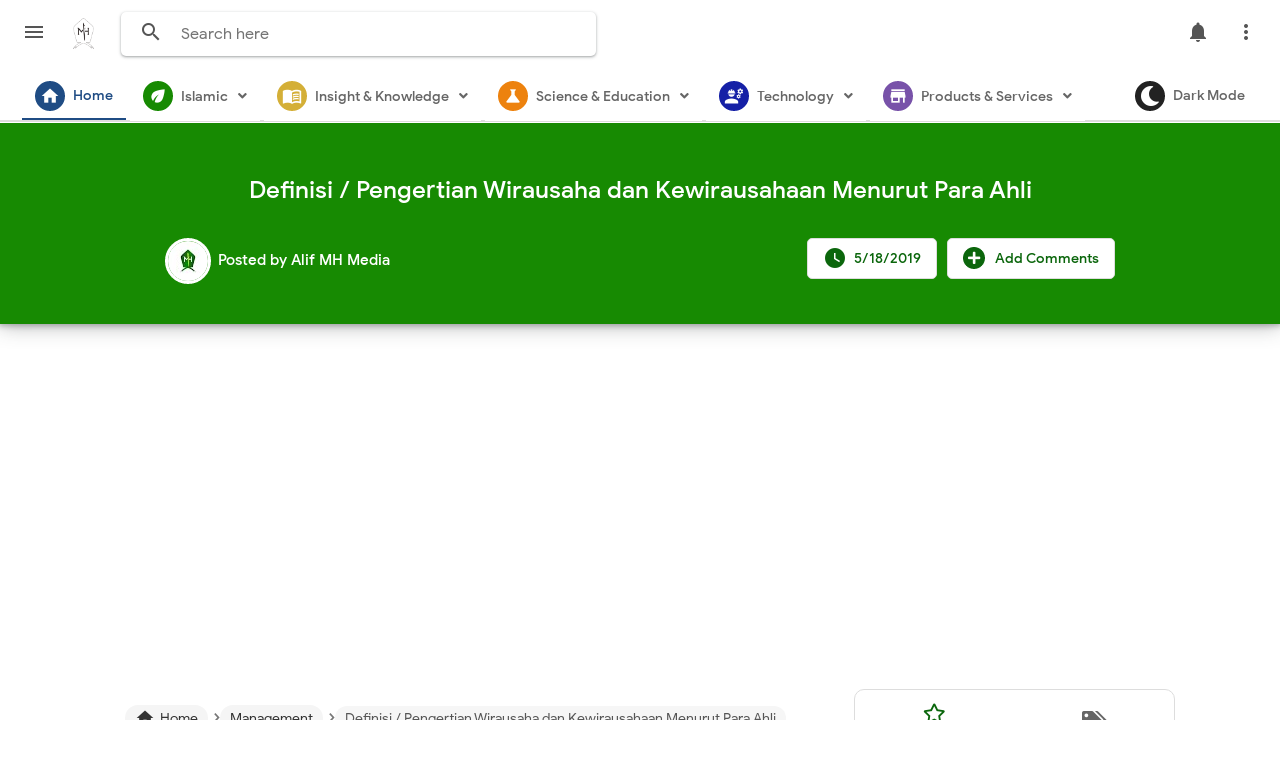

--- FILE ---
content_type: text/html; charset=UTF-8
request_url: https://www.alifmh.com/2019/05/Definisi-Pengertian-Wirausaha-dan-Kewirausahaan-Menurut-Para-Ahli.html
body_size: 61723
content:
<!DOCTYPE html>
<html class='v2' dir='ltr' lang='id' xmlns='http://www.w3.org/1999/xhtml' xmlns:b='http://www.google.com/2005/gml/b' xmlns:data='http://www.google.com/2005/gml/data' xmlns:expr='http://www.google.com/2005/gml/expr'>
<head>
<link href='https://www.blogger.com/static/v1/widgets/335934321-css_bundle_v2.css' rel='stylesheet' type='text/css'/>
<!-- [ Google AdSense - START ] -->
<script async='async' data-ad-client='ca-pub-1999465383955189' src='https://pagead2.googlesyndication.com/pagead/js/adsbygoogle.js'></script>
<script async='async' src='//pagead2.googlesyndication.com/pagead/js/adsbygoogle.js'></script>
<script>
(adsbygoogle = window.adsbygoogle || []).push({google_ad_client: "ca-pub-1999465383955189", enable_page_level_ads: true});
</script>
<script async='async' custom-element='amp-ad' src='https://cdn.ampproject.org/v0/amp-ad-0.1.js'></script>
<script async='async' custom-element='amp-auto-ads' src='https://cdn.ampproject.org/v0/amp-auto-ads-0.1.js'>
</script>
<!-- [ Google AdSense - END ] -->
<!-- [ <meta name="viewport"> ] -->
<meta content='width=device-width, initial-scale=1.0' name='viewport'/>
<!-- [ Search Engine - Webmaster START ] -->
<meta content='C2B7BFE75EA908E5AE3950858EAE6321' name='msvalidate.01'/>
<meta content='4d10d99468283dd1' name='yandex-verification'/>
<meta content='44f1ee7cdb42ba60' name='yandex-verification'/>
<meta content='ERRfxjoDDDUI-ZpIJcS-eJpCBghv4NhfNfo6vCrwmV0' name='google-site-verification'/>
<meta content='c16c0fcd0a8041fe8180df2bd2c0cee581ca0df1' name='naver-site-verification'/>
<meta content='96d281aefbd845d4085b6c8f83977bf5f0b428dd' name='naver-site-verification'/>
<meta content='b0f0e2f5250ea1868d980f6c294f89fb' name='360-site-verification'/>
<meta content='d723e70afb221a41c04d02ca3e1322de' name='wmail-verification'/>
<!-- [ Search Engine - Webmaster END ] -->
<meta content='width=device-width, initial-scale=1' name='viewport'/>
<meta content='text/html; charset=UTF-8' http-equiv='Content-Type'/>
<meta content='blogger' name='generator'/>
<link href='https://www.alifmh.com/favicon.ico' rel='icon' type='image/x-icon'/>
<link href='https://www.alifmh.com/2019/05/Definisi-Pengertian-Wirausaha-dan-Kewirausahaan-Menurut-Para-Ahli.html' rel='canonical'/>
<link rel="alternate" type="application/atom+xml" title="Alif MH - Atom" href="https://www.alifmh.com/feeds/posts/default" />
<link rel="alternate" type="application/rss+xml" title="Alif MH - RSS" href="https://www.alifmh.com/feeds/posts/default?alt=rss" />
<link rel="service.post" type="application/atom+xml" title="Alif MH - Atom" href="https://www.blogger.com/feeds/6998101287389560820/posts/default" />

<link rel="alternate" type="application/atom+xml" title="Alif MH - Atom" href="https://www.alifmh.com/feeds/5761827117864116765/comments/default" />
<!--Can't find substitution for tag [blog.ieCssRetrofitLinks]-->
<link href='https://blogger.googleusercontent.com/img/b/R29vZ2xl/AVvXsEgr6dIN46kakl4708IE405GDahZxlyibcYWi0n1G0VPqo7DAtGlvyzX67zmBbdAvTcUXtUqpF_1-NkxYXb8nbY8u3T4botA99cibT14Syq_hmoxI_sQpFHUf2vk15k0Y5LwlUDzlYdaT3N6/s400/kewirausahaan-pengertian-dan-perkembangan-718456.jpg' rel='image_src'/>
<meta content='Berikut Pendapat Para Ahli tentang Pengertian Wirausaha dan Kewirausahaan: dari Richard Cantillon (1775), Jean Baptista Say (1816), Frank Knight (1921), Joseph Schumpeter (1934), Penrose (1963), Israel Kirzner (1979), Peter F. Drucker, Zimmerer, Soeharto Wirakusumo, Thomas W Zimmerer, 1996:51, dan Marzuki Usman, 1997:3.' name='description'/>
<meta content='https://www.alifmh.com/2019/05/Definisi-Pengertian-Wirausaha-dan-Kewirausahaan-Menurut-Para-Ahli.html' property='og:url'/>
<meta content='Definisi / Pengertian Wirausaha dan Kewirausahaan Menurut Para Ahli' property='og:title'/>
<meta content='Berikut Pendapat Para Ahli tentang Pengertian Wirausaha dan Kewirausahaan: dari Richard Cantillon (1775), Jean Baptista Say (1816), Frank Knight (1921), Joseph Schumpeter (1934), Penrose (1963), Israel Kirzner (1979), Peter F. Drucker, Zimmerer, Soeharto Wirakusumo, Thomas W Zimmerer, 1996:51, dan Marzuki Usman, 1997:3.' property='og:description'/>
<meta content='https://blogger.googleusercontent.com/img/b/R29vZ2xl/AVvXsEgr6dIN46kakl4708IE405GDahZxlyibcYWi0n1G0VPqo7DAtGlvyzX67zmBbdAvTcUXtUqpF_1-NkxYXb8nbY8u3T4botA99cibT14Syq_hmoxI_sQpFHUf2vk15k0Y5LwlUDzlYdaT3N6/w1200-h630-p-k-no-nu/kewirausahaan-pengertian-dan-perkembangan-718456.jpg' property='og:image'/>
<title>Definisi / Pengertian Wirausaha dan Kewirausahaan Menurut Para Ahli - Alif MH</title>
<meta content='Definisi / Pengertian Wirausaha dan Kewirausahaan Menurut Para Ahli' name='keywords'/>
<meta content='Definisi / Pengertian Wirausaha dan Kewirausahaan Menurut Para Ahli' property='og:title'/>
<meta content='article' property='og:type'/>
<meta content='Alif MH' property='og:site_name'/>
<link href='https://www.blogger.com/profile/xxxxx' rel='publisher'/>
<link href='https://www.blogger.com/profile/xxxxx' rel='author'/>
<link href='https://www.blogger.com/profile/xxxxx' rel='me'/>
<meta content='xxxxx' name='google-site-verification'/>
<meta content='Indonesia' name='geo.placename'/>
<meta content='Alif MH' name='Author'/>
<meta content='id' name='geo.country'/>
<meta content='Alif MH' name='twitter:site'/>
<meta content='@xxxxx' name='twitter:creator'/>
<meta content='xxxxx' property='fb:admins'/>
<meta content='xxxxx' property='fb:app_id'/>
<!-- CHANGE PHONE BAR COLOR -->
<meta content='#0b6623' name='theme-color'/>
<meta content='#0b6623' name='msapplication-navbutton-color'/>
<meta content='yes' name='apple-mobile-web-app-capable'/>
<meta content='#0b6623' name='apple-mobile-web-app-status-bar-style'/>
<style id='page-skin-1' type='text/css'><!--
/*
Theme Name       : Masign Asuka
Theme Version    : v2.0.0 (January 2020)
Designer         : Rhinokage Rio
URL Designer     : https://www.idblanter.com
Theme License    : Premium (Blanter Premium License 3.0)
*/
<Group description="New Comment Required - Dont edit">
<Variable name="body.background" description="Body Background" type="background" color="#000" default="#000 none repeat scroll top left"/>
<Variable name="body.font" description="Font" type="font" default="normal normal 14px 'roboto', sans-serif"/>
<Variable name="body.text.color" description="Text Color" type="color" default="#222"/>
<Variable name="body.text.font" description="2"
type="font"
default="normal normal 14px 'roboto', sans-serif"/>
<Variable name="posts.background.color" description="6"
type="color"
default="#fff"/>
<Variable name="body.link.color" description="7"
type="color"
default="#028a0f"/>
<Variable name="body.link.visited.color" description="8"
type="color"
default="#028a0f"/>
<Variable name="body.link.hover.color" description="9"
type="color"
default="#028a0f"/>
<Variable name="blog.title.font" description="10"
type="font"
default="$(robotoBold45)"/>
<Variable name="blog.title.color" description="11"
type="color"
default="#fff"/>
<Variable name="header.icons.color"
description="12"
type="color"
default="#fff"/>
<Variable name="tabs.font" description="13"
type="font"
family="'roboto', sans-serif"
size="14px"
default="700 normal $(size) $(family)"/>
<Variable name="tabs.color" description="14"
type="color"
default="#ccc"/>
<Variable name="tabs.selected.color" description="15"
type="color"
default="#fff"/>
<Variable name="tabs.overflow.background.color" description="16"
type="color"
default="#ffffff"/>
<Variable name="tabs.overflow.color" description="17"
type="color"
default="#222222"/>
<Variable name="tabs.overflow.selected.color" description="18"
type="color"
default="#212121"/>
<Variable name="posts.title.color" description="19"
type="color"
default="#212121"/>
<Variable name="posts.title.font" description="20"
type="font"
default="$(robotoBold22)"/>
<Variable name="posts.text.font" description="21"
type="font"
default="normal normal 14px 'roboto', sans-serif"/>
<Variable name="posts.text.color" description="22"
type="color"
default="#222222"/>
<Variable name="posts.icons.color"
description="23"
type="color"
default="#707070"/>
<Variable name="labels.background.color"
description="24"
type="color"
default="$(sidebar.backgroundColorTopHD)"/>
</Group>
/* Font Face */
@font-face{font-family:'Google Sans';font-style:normal;font-weight:400;src:local('Google Sans Regular'),local('GoogleSans-Regular'),url(https://fonts.gstatic.com/s/googlesans/v9/4UaGrENHsxJlGDuGo1OIlL3Kwp5MKg.woff2) format('woff2');unicode-range:U+0400-045F,U+0490-0491,U+04B0-04B1,U+2116}@font-face{font-family:'Google Sans';font-style:normal;font-weight:400;src:local('Google Sans Regular'),local('GoogleSans-Regular'),url(https://fonts.gstatic.com/s/googlesans/v9/4UaGrENHsxJlGDuGo1OIlL3Nwp5MKg.woff2) format('woff2');unicode-range:U+0370-03FF}@font-face{font-family:'Google Sans';font-style:normal;font-weight:400;src:local('Google Sans Regular'),local('GoogleSans-Regular'),url(https://fonts.gstatic.com/s/googlesans/v9/4UaGrENHsxJlGDuGo1OIlL3Awp5MKg.woff2) format('woff2');unicode-range:U+0100-024F,U+0259,U+1E00-1EFF,U+2020,U+20A0-20AB,U+20AD-20CF,U+2113,U+2C60-2C7F,U+A720-A7FF}@font-face{font-family:'Google Sans';font-style:normal;font-weight:400;src:local('Google Sans Regular'),local('GoogleSans-Regular'),url(https://fonts.gstatic.com/s/googlesans/v9/4UaGrENHsxJlGDuGo1OIlL3Owp4.woff2) format('woff2');unicode-range:U+0000-00FF,U+0131,U+0152-0153,U+02BB-02BC,U+02C6,U+02DA,U+02DC,U+2000-206F,U+2074,U+20AC,U+2122,U+2191,U+2193,U+2212,U+2215,U+FEFF,U+FFFD}@font-face{font-family:'Google Sans';font-style:normal;font-weight:500;src:local('Google Sans Medium'),local('GoogleSans-Medium'),url(https://fonts.gstatic.com/s/googlesans/v9/4UabrENHsxJlGDuGo1OIlLU94Yt3CwZ-Pw.woff2) format('woff2');unicode-range:U+0400-045F,U+0490-0491,U+04B0-04B1,U+2116}@font-face{font-family:'Google Sans';font-style:normal;font-weight:500;src:local('Google Sans Medium'),local('GoogleSans-Medium'),url(https://fonts.gstatic.com/s/googlesans/v9/4UabrENHsxJlGDuGo1OIlLU94YtwCwZ-Pw.woff2) format('woff2');unicode-range:U+0370-03FF}@font-face{font-family:'Google Sans';font-style:normal;font-weight:500;src:local('Google Sans Medium'),local('GoogleSans-Medium'),url(https://fonts.gstatic.com/s/googlesans/v9/4UabrENHsxJlGDuGo1OIlLU94Yt9CwZ-Pw.woff2) format('woff2');unicode-range:U+0100-024F,U+0259,U+1E00-1EFF,U+2020,U+20A0-20AB,U+20AD-20CF,U+2113,U+2C60-2C7F,U+A720-A7FF}@font-face{font-family:'Google Sans';font-style:normal;font-weight:500;src:local('Google Sans Medium'),local('GoogleSans-Medium'),url(https://fonts.gstatic.com/s/googlesans/v9/4UabrENHsxJlGDuGo1OIlLU94YtzCwY.woff2) format('woff2');unicode-range:U+0000-00FF,U+0131,U+0152-0153,U+02BB-02BC,U+02C6,U+02DA,U+02DC,U+2000-206F,U+2074,U+20AC,U+2122,U+2191,U+2193,U+2212,U+2215,U+FEFF,U+FFFD}
/* Framework */
a,abbr,acronym,address,applet,article,aside,audio,b,big,blockquote,body,canvas,caption,center,cite,code,dd,del,details,dfn,div,dl,dt,em,embed,fieldset,figcaption,figure,footer,form,h1,h2,h3,h4,h5,h6,header,hgroup,html,i,iframe,img,ins,kbd,label,legend,li,mark,menu,nav,object,ol,output,p,pre,q,ruby,s,samp,section,small,span,strike,strong,sub,summary,sup,table,tbody,td,tfoot,th,thead,time,tr,tt,u,ul,var,video{margin:0;padding:0;border:0;font:inherit;vertical-align:baseline}article,aside,details,figcaption,figure,footer,header,hgroup,menu,nav,section{display:block}body{line-height:1;display:block}*{margin:0;padding:0}html{display:block}blockquote,q{quotes:none}blockquote::after,blockquote::before,q::after,q::before{content:'';content:none}table{border-collapse:collapse;border-spacing:0}.section,.widget{margin:0;padding:0}#backlinks-container,.blog-feeds,.blog-mobile-link,.feed-links,.navbar,a.home-link{display:none}.edit-post,.item-control,.quickedit{display:none}.post-body .separator>a,.post-body .separator>span{margin-left:0!important}b,strong{font-weight:700}cite,em,i{font-style:italic}a:link{color:#0b660c;text-decoration:none;outline:0}a:visited{color:#0b660c;text-decoration:none}a:hover{color:#555;text-decoration:none}a img{border:none;border-width:0;outline:0}abbr,acronym{border-bottom:1px dotted;cursor:help}sub,sup{vertical-align:baseline;position:relative;top:-.4em;font-size:86%}sub{top:.4em}small{font-size:86%}kbd{font-size:80%;border:1px solid #777;padding:2px 5px;border-bottom-width:2px;border-radius:3px}mark{background-color:#ffce00;color:#000}blockquote,dl,figure,form,hr,ol,p,pre,table,ul{margin:0 0 1.5em}hr{height:1px;border:none;background-color:#666}h1{font-size:1.8rem}h2{font-size:1.6rem}h3{font-size:1.4rem}h4{font-size:1.2rem}h5{font-size:1rem}h6{font-size:.9rem}h1,h2,h3,h4,h5,h6{margin:0 0 .6em;font-weight:700}dl,ol,ul{margin:.5em 0 .5em 3em}li{margin:.5em 0}dt{font-weight:700}dd{margin:0 0 .5em 2em}select{font:inherit;font-size:100%;line-height:normal;vertical-align:baseline}textarea{display:block;-webkit-box-sizing:border-box;-moz-box-sizing:border-box;box-sizing:border-box}code,pre{font-family:"Courier New",Courier,Monospace;color:inherit}pre{white-space:pre;word-wrap:normal;overflow:auto}table[border="1"] td,table[border="1"] th{vertical-align:top;text-align:left;font-size:13px;padding:3px 5px;border:1px solid #f6f6f6}table[border="1"] th{background:#eee}img,table{max-width:100%;height:auto}iframe{max-width:100%}td.tr-caption{color:#444}.clear{clear:both}.clear::after{visibility:hidden;display:block;font-size:0;content:" ";clear:both;height:0}a:link{transition:all .2s;-moz-transition:all .2s;-webkit-transition:all .2s}i.material-icons{max-width:27px}
/* Content UI */
body{font-family:'Google Sans',Arial,sans-serif}.darkshadow{display:none;position:fixed;top:0;background:rgba(0,0,0,.4);left:0;right:0;bottom:0;margin:0;z-index:60;transition:all .4s ease-in-out}#showsearch,.descriptionmaterial,.blanter-back,input#menu-btn,#menu-widget h2,.displaynone,#responsive,#slidemenu h2,.license-code{display:none}#outer-material{margin:68px 0 0;position:relative;overflow:hidden}#content-material{width:1000px;max-width:100%;margin:0 auto;position:relative;padding:15px}.material,#material{width:1000px;max-width:100%;margin:0 auto;position:relative}#main-material{margin:10px auto}#header-material{position:absolute;background:#fff;z-index:60;top:0;left:0;right:0;height:70px}#header{float:left;color:#555;margin:18px 15px 10px 5px}#header h1,#header a{font-size:22px;font-weight:400;color:#555}a.toggleMenu{color:#555;float:left;padding:10px 12px;margin:10px;border-radius:100%}a.toggleMenu:hover,#showmenu:hover,a.dialogUi:hover{background:#eee}#showmenu,a.dialogUi{color:#555;float:right;padding:10px 12px;margin:10px 10px 0 0;border-radius:100%}blockquote{border-left:4px solid #009000!important;background:#eee;overflow:hidden;position:initial;margin:.5rem 0 1rem;border-radius:5px;color:#444;padding:20px}a.dialogUi{margin-right:0}.header img{max-width:21px;margin:0px 0 0}
/* Search */
#searchblanterx{position:relative;overflow:hidden;float:left}#searchblanterx .blanter-icons{position:absolute;left:6%;top:30%;color:#555}#searchblanterx input#search-text{border:0;box-shadow:0 1px 2px 0 rgba(60,64,67,.30),0 1px 3px 1px rgba(60,64,67,.15);padding:12px 15px 12px 60px;margin:12px;border-radius:5px;width:400px;font-size:16px;font-family:'Google Sans',Arial;max-width:100%;outline:none}#searchblanterx input#search-text:focus{box-shadow:0 1px 5px 0 rgba(60,64,67,.30),0 2px 4px 1px rgba(60,64,67,.15)}.largebanner,.footerbanner{margin:0 auto;padding:0 0 15px;width:100%;max-width:970px;float:none;overflow:hidden;position:relative;clear:both}.footerbanner .widget,.largebanner .widget{padding:10px;transition:all .5s ease-in-out;max-height:90px}.largebanner img,.largebanner iframe,.footerbanner img,.footerbanner iframe{display:block;max-width:100%;border:none;overflow:hidden}.largebanner img,.footerbanner img{max-height:90px}.darkshadow.aktif{display:block}
/* Menu Navigasi */
#menu-blanter{position:relative;z-index:10;background:#fff;top:70px;border-bottom:2px solid #ddd;left:0;right:0;padding:0 20px;height:50px}#menu-blanter ul{padding:0;list-style:none}#menu-blanter ul li{float:left;line-height:1.3}#menu-blanter li a{display:block;padding:13px;margin:0 2px;font-size:14px;font-weight:500;color:#666;cursor:pointer;border-bottom:2px solid #fff}#menu-blanter li a:hover{background:transparent!important}#menu-blanter li a i{float:left;margin:-6px 8px 0 0;font-size:20px;width:20px;height:20px;color:#fff!important;padding:5px;border-radius:100%;background:#1f4c84;overflow:hidden}#menu-blanter .submenu:after,#slidemenu .submenu:after{content:"\f107";font-family:"Font Awesome 5 Free";font-style:normal;font-weight:600;text-decoration:inherit;padding-left:10px;color:#666}#menu-blanter li ul{background:#fff;display:none;position:absolute;width:180px;padding:2px 0;max-width:200px;box-shadow:0 1px 2px 0 rgba(60,64,67,.30),0 1px 3px 1px rgba(60,64,67,.15);border-radius:8px}#menu-blanter li ul li{float:none;line-height:1;padding:0}#menu-blanter li ul a{border:none;border-radius:5px}#menu-blanter li ul a:hover{background:#eee!important;color:#333}#menu-blanter li a.navhome{color:#1f4c84;border-color:#1f4c84}#menublanter li:nth-child(1) a i,#menublanter li:nth-child(1) a:hover{background:#1f4c84;color:#1f4c84;border-color:#1f4c84}#menublanter li:nth-child(2) a i,#menublanter li:nth-child(2) a:hover{background:#178a02;color:#178a02;border-color:#178a02}#menublanter li:nth-child(3) a i,#menublanter li:nth-child(3) a:hover{background:#d4af37;color:#d4af37;border-color:#d4af37}#menublanter li:nth-child(4) a i,#menublanter li:nth-child(4) a:hover{background:#ed820e;color:#ed820e;border-color:#ed820e}#menublanter li:nth-child(5) a i,#menublanter li:nth-child(5) a:hover{background:#1520a6;color:#1520a6;border-color:#1520a6}#menublanter li:nth-child(6) a i,#menublanter li:nth-child(6) a:hover{background:#7852a9;color:#7852a9;border-color:#7852a9}#menublanter li:nth-child(7) a i,#menublanter li:nth-child(7) a:hover{background:#997950;color:#997950;border-color:#997950}#menublanter li:nth-child(8) a i,#menublanter li:nth-child(8) a:hover{background:#8462d8;color:#8462d8;border-color:#8462d8}#menublanter ul#dark-myar{float:right}#menublanter #dark-myar li a i,#menublanter #dark-myar li a:hover{background:#222;color:#222;border-color:#222}
/* Slide Menu */
#slidemenu{position:fixed;visibility:hidden;opacity:0;transition:all .3s ease-in-out;z-index:61;background:#fff;box-shadow:0 8px 10px -5px rgba(0,0,0,.2),0 16px 24px 2px rgba(0,0,0,.14),0 6px 30px 5px rgba(0,0,0,.12);left:-350px;top:0;bottom:0;width:250px}#slidemenu ul{padding:0;list-style:none}#slidemenu li{padding:0}#slidemenu li a:hover{background:#f8f9fa;color:#0b660c}#slidemenu li a{display:block;padding:12px 25px;font-weight:500;font-size:15px;color:#777;margin:3px 10px;cursor:pointer;border-radius:10px}#slidemenu li ul{display:none;margin:0 10px;padding:2px 0;border-radius:10px;background:#eee}#slidemenu li ul a{margin:3px 5px;font-size:14px}#slidemenu a i{float:left;font-size:23px;margin:-2px 10px 0 0}#headermenu{position:fixed;display:none;z-index:60;background:#fff;overflow:hidden;top:58px;right:30px;width:180px;border-radius:8px;box-shadow:0 1px 2px 0 rgba(60,64,67,.30),0 1px 3px 1px rgba(60,64,67,.15)}#headermenu li{margin:0;list-style:none}#headermenu li a{color:#555;display:block;font-size:16px;padding:12px}#headermenu li a:hover{background:#f8f9fa}#headermenu i{margin-right:10px}#slidemenu.aktif{left:0;visibility:visible;opacity:1}#headermenu i.fa-facebook{color:#4867aa}#headermenu i.fa-twitter{color:#1da1f2}#headermenu i.fa-youtube{color:#c82828}#headermenu i.fa-instagram{color:#650582}
/* Footer */
#footer-bottom p{margin:10px;float:left}.grid.one-half{margin:0 auto;width:85%;max-width:100%}#footer-bottom{text-align:center;font-size:14px;padding:20px;overflow:hidden;color:#444;border-top:1px solid #ddd}#footer-bottom a{color:#444}#footer-bottom a.feedcontact{float:right;color:#0b660c;border:1px solid #ddd;padding:7px 15px;font-weight:500;border-radius:5px;line-height:1.8}#footer-bottom a i{float:left;margin-right:10px;width:25px;height:25px;overflow:hidden}a.feedcontact:hover{background:#f8f9fa}
/* Breadcrumbs */
.breadcrumbs{overflow:hidden;white-space:nowrap;text-overflow:ellipsis;line-height:1.6;font-size:20px;margin:-10px 0 10px}.breadcrumbs a{font-size:13.5px;color:#333;background:#f5f5f5;display:inline-block;padding:3px 10px;border-radius:20px}.breadcrumbs b{color:#777;font-weight:500}.breadcrumbs a:hover{background:#eee}.breadcrumbs a i{float:left;font-size:20px;margin-right:5px;line-height:1}.breadcrumbs span.judulb{font-size:13.5px;opacity:.9;background:#f5f5f5;padding:4px 10px;border-radius:20px}.labelb:nth-of-type(n+6),.breadcrumbs b:nth-of-type(n+6),h1.post-title.entry-title{display:none}#material-breadcrumbs{margin:15px 0 0}
/* Dark Mode */
.darkmode body,.darkmode #header-material{background:#111;color:#ddd}.darkmode a.dialogUi,.darkmode #header,.darkmode a.toggleMenu,.darkmode #showmenu,.darkmode #searchblanterx .blanter-icons,.darkmode #searchblanterx input::placeholder,.darkmode #menu-blanter .submenu:after,.darkmode #slidemenu .submenu:after,.darkmode #slidemenu li a,.darkmode #headermenu li a,.darkmode .box-body-deg h2 a,.darkmode a.g-profile,.darkmode .label-info a,.darkmode #header a,.darkmode #header h1,.darkmode #footer-bottom,.darkmode #footer-bottom a,.darkmode .banner970 .title970,.darkmode .footer-ui h2,.darkmode #showsearch,.darkmode td.tr-caption{color:#e8eaed}.darkmode a.toggleMenu:hover,.darkmode a.dialogUi:hover,.darkmode #showmenu:hover,.darkmode a.feedcontact:hover,.darkmode .banner970,.darkmode .blanternotif{background:#333}.darkmode #searchblanterx input#search-text,.darkmode #menu-blanter li ul,.darkmode #slidemenu,.darkmode #headermenu,.darkmode .post-outer{background:#222;color:#ddd}.darkmode #menu-blanter{background:#111;border-color:#333}.darkmode #menu-blanter li a{color:#ddd;border-color:#111}.darkmode #menu-blanter li ul a:hover,.darkmode #slidemenu li a:hover,.darkmode #slidemenu li ul,.darkmode #headermenu li a:hover{background:#333!important;color:#ddd}.darkmode #menublanter li a i,.darkmode #menublanter li a:hover{color:#e8eaed!important;border-color:#fff!important}.darkmode .post-outer,.darkmode .tanggalx,.darkmode .label-info a,.darkmode #footer-bottom a.feedcontact,.darkmode #footer-bottom,.darkmode #footer-material{border-color:#444}.darkmode .tanggal abbr,.darkmode .tanggal i{color:#ddd}.darkmode .mydark:after{content:'ON';background:#11a711;font-weight:700;padding:5px;margin-left:10px;border-radius:5px;font-size:13px}.darkmode #blog-pager span,.darkmode a.js-load,.darkmode a.js-load:hover{background:#333;border-color:#444;color:#ddd}.darkmode #blanter-loader{background:#111}.darkmode .input-field input,.darkmode .input-field textarea{background:#111;color:#ddd;border-color:#555}.darkmode .input-field label{background:#111!important}.darkmode .label-size a,.darkmode .label-size span{background:#222;border-color:#444;color:#ddd}.darkmode .blanternotif a.waves-light.close-sf{color:#fff;background:#444;border:1px solid #666;box-shadow:none}
/* E-Waves */
.e-waves{position:relative;cursor:pointer;display:inline-block;overflow:hidden;-webkit-user-select:none;-moz-user-select:none;-ms-user-select:none;user-select:none;-webkit-tap-highlight-color:transparent;vertical-align:middle;z-index:1;will-change:opacity,transform;-webkit-transition:all .3s ease-out;-moz-transition:all .1s ease-out;-o-transition:all .1s ease-out;-ms-transition:all .1s ease-out;transition:all .1s ease-out}.e-waves .waves-ripple{position:absolute;border-radius:50%;width:20px;height:20px;margin-top:-10px;margin-left:-10px;opacity:0;background:rgba(0,0,0,0.2);-webkit-transition:all .1s ease-out;-moz-transition:all .1s ease-out;-o-transition:all .1s ease-out;-ms-transition:all .1s ease-out;transition:all .1s ease-out;-webkit-transition-property:-webkit-transform,opacity;-moz-transition-property:-moz-transform,opacity;-o-transition-property:-o-transform,opacity;transition-property:transform,opacity;-webkit-transform:scale(0);-moz-transform:scale(0);-ms-transform:scale(0);-o-transform:scale(0);transform:scale(0);pointer-events:none}.e-waves.waves-light .waves-ripple{background-color:rgba(255,255,255,0.45)}.e-waves.waves-red .waves-ripple{background-color:rgba(244,67,54,0.7)}.e-waves.waves-yellow .waves-ripple{background-color:rgba(255,235,59,0.7)}.e-waves.waves-orange .waves-ripple{background-color:rgba(255,152,0,0.7)}.e-waves.waves-purple .waves-ripple{background-color:rgba(156,39,176,0.7)}.e-waves.waves-green .waves-ripple{background-color:rgba(76,175,80,0.7)}.e-waves.waves-teal .waves-ripple{background-color:rgba(0,150,136,0.7)}.waves-notransition{-webkit-transition:none!important;-moz-transition:none!important;-o-transition:none!important;-ms-transition:none!important;transition:none!important}.waves-circle{-webkit-transform:translateZ(0);-moz-transform:translateZ(0);-ms-transform:translateZ(0);-o-transform:translateZ(0);transform:translateZ(0);-webkit-mask-image:-webkit-radial-gradient(circle,white 100%,black 100%)}.waves-input-material{border-radius:.2em;vertical-align:bottom;width:100%}.waves-input-material .waves-button-input{position:relative;top:0;left:0;z-index:1}.waves-circle{text-align:center;width:2.5em;height:2.5em;line-height:2.5em;border-radius:50%;-webkit-mask-image:none}.waves-block{display:block}a.e-waves .waves-ripple{z-index:-1}.ripple{display:inline-block;text-decoration:none;overflow:hidden;position:relative;z-index:0}.ink{display:block;position:absolute;background:rgba(255,255,255,0.4);border-radius:100%;-webkit-transform:scale(0);-moz-transform:scale(0);-o-transform:scale(0);transform:scale(0)}.animate{-webkit-animation:ripple .55s linear;-moz-animation:ripple .55s linear;-ms-animation:ripple .55s linear;-o-animation:ripple .55s linear;animation:ripple .55s linear}@-webkit-keyframes ripple{100%{opacity:0;-webkit-transform:scale(2.5)}}@-moz-keyframes ripple{100%{opacity:0;-moz-transform:scale(2.5)}}@-o-keyframes ripple{100%{opacity:0;-o-transform:scale(2.5)}}@keyframes ripple{100%{opacity:0;transform:scale(2.5)}}
/* Loader dan Banner Ads */
#blanter-loader{
position:fixed;
z-index:999;
background:#fff url('https://blogger.googleusercontent.com/img/a/AVvXsEibCCbio_lQGoZCVI8ntf535qDx3kL00ODkAbRl1-haQ6cp_1h4B6XrIN0iv3Ag9Duq6csb0BzjI01f9rf-6CCJBqOE2lc0Zegs7WrUbsHpU-4fC5ERuDk6jQ0Q84tqpdbJVurh5kT8KSOaZuGYQ41iQSfBW2Mve842TeysPtEYUkSdTPM7OjSCdSJsCkso=rw') no-repeat center center; /* Ganti 'URL_LOGO_GIF_ANDA' dengan URL gambar GIF Anda */
background-size:129px 129px; /* Mengatur ukuran maksimal animasi menjadi 129px */
top:0;
left:0;
right:0;
bottom:0;
}
.banner970 a{float:right;margin:25px;padding:8px 18px;background:#fff;border:1px solid #ccc;border-radius:7px;font-weight:500;text-transform:uppercase}.banner970 .title970{font-weight:500;font-size:24px;color:#555;float:left;padding:28px}.banner970{background:#e3e3e3;padding:0;max-width:970px;width:100%;height:90px;overflow:hidden}.float_material{transition:all .3s ease-out;-webkit-transform:translateZ(0);transform:translateZ(0)}#header-material.scroll{position:fixed!important;top:-90px!important}#header-material.no-scroll{position:fixed!important;top:0!important}#header-material.scroll.no-scroll{box-shadow:0 1px 2px 0 rgba(60,64,67,.30), 0 1px 3px 1px rgba(60,64,67,.15)}#headermenu.scroll{opacity:0}#headermenu.no-scroll{opacity:1}
/* Tombol dan Material Input */
.buttonx,form input[type="button"]{background:#0b660c;color:#fff!important;padding:12px 25px;text-transform:uppercase;border-radius:4px;border:none;outline:none;box-shadow:0 1px 2px 0 rgba(60,64,67,0.302),0 1px 3px 1px rgba(60,64,67,0.149);cursor:pointer;transition:all .3s ease-in-out!important;font-weight:500;font-family:'Google Sans',Roboto}.buttonx:hover{box-shadow:0 5px 11px 0 rgba(0,0,0,0.18),0 4px 15px 0 rgba(0,0,0,0.15)}.buttonx.subs{text-transform:none;letter-spacing:.5px;font-weight:500;padding:10px 18px}.post-body .buttonx{padding:8px 18px;margin:15px 5px 20px 0;display:inline-block}.input-field .buttonx{margin-top:15px}.input-field .buttonx i{margin-right:5px}.input-field{position:relative;margin:15px 0}.input-field input,.input-field textarea{font-size:15px;padding:15px 0 15px 15px;display:block;width:94%;border:1px solid #ddd;border-radius:7px}.input-field input:focus,.input-field textarea:focus{outline:none}.input-field label{color:#999;font-size:14px;font-weight:400;position:absolute;pointer-events:none;left:15px;top:15px;transition:.2s ease all}.input-field input:focus~label,.input-field input:valid~label,.input-field textarea:focus~label,.input-field textarea:valid~label{top:0;font-size:14px;color:#0b660c;background:#fff;padding:1px 7px;margin:10px 0 0 -5px}.input-field input:focus,.input-field textarea:focus{border:2px solid #0b660c}.indigox{background:#3f51b5}.orangex{background:#ff9800}.pinkx{background:#e91e63}.bluex{background:#028a0f}.purplex{background:#9c27b0}.redx{background:#ea4335}.greenx{background:#4CAF50}.highlight{position:absolute;height:50%;width:100px;top:25%;left:0;pointer-events:none;opacity:.5}.input-field input:focus~.highlight,.input-field textarea:focus~.highlight{animation:inputHighlighter .3s ease}.input-field input:focus~label,.input-field input:valid~label,.input-field textarea:focus~label,.input-field textarea:valid~label{top:-20px;font-size:13px;color:#0b660c}.input-field textarea{width:96.5%}
/* Cloud Label, Footer Widgets, Sosmed, BackToTop */
.label-size-1,.label-size-2,.label-size-3,.label-size-4,.label-size-5{font-size:100%;filter:alpha(100);opacity:10}.cloud-label-widget-content{text-align:left}.label-size{display:block;float:left;font-family:'Google Sans',sans-serif;margin:0 3px 3px 0;font-size:12px;font-weight:500;transition:all .3s ease-in-out}.label-size a,.label-size span{background:#fff;display:inline-block;padding:8px 10px;color:#0b660c;border:1px solid #ddd;border-radius:5px}.label-size a:hover{border-color:#0b660c}.label-count{white-space:nowrap;padding-right:3px;margin-left:-3px}.label-size{line-height:1.2}#footer-material{display:grid;grid-template-columns:1fr 1fr 1fr;position:relative;overflow:hidden;grid-gap:25px;margin:15px 0;padding:20px 0 0;border-top:1px solid #ddd}.popular-posts .item-snippet{display:none}.PopularPosts .widget-content ul li{list-style:none;padding:0}.popular-posts ul{list-style:none;padding:0}.PopularPosts img{border-radius:100%}.footer-ui h2,.footer-ui h3{font-size:17px;color:#0b660c;font-weight:500;margin:5px 0 20px;padding:0 15px;border-left:4px solid #0b660c}.footer-ui .widget-content{font-size:15px}ul.sosmedimut{overflow:hidden;padding:10px 0}.sosmedimut li{list-style:none;padding:0;float:left}.sosmedimut li a{background:#fff;box-shadow:0 1px 2px 0 rgba(60,64,67,.30),0 1px 3px 1px rgba(60,64,67,.15);color:#444;margin:0 10px 0 0;width:30px;height:30px;line-height:32px;border-radius:100%;display:block;text-align:center}.sosmedimut li a.fcb{color:#4867aa}.sosmedimut li a.twt{color:#1da1f2}.sosmedimut li a.joz{color:#650582}.sosmedimut li a.ytx{color:#c82828}#BackToTop{overflow:hidden;position:fixed;transform:scale(0);z-index:90;right:30px;bottom:31px;box-shadow:0 2px 5px 0 rgba(0,0,0,0.16),0 2px 10px 0 rgba(0,0,0,0.12);width:55px;height:55px;color:#fff;text-align:center;background-color:#0b660c;font-size:22px;line-height:52px;cursor:pointer;border-radius:100%;transition:all .2s ease-in-out}#BackToTop:hover{opacity:.8}#BackToTop.active{transform:scale(1)}
/* Notif Box */
.blanternotif{visibility:hidden;opacity:0;background:#fff;position:fixed;padding:25px;top:20%;transform:scale(.5);transition:all .3s ease-in-out;max-width:450px;left:35%;z-index:99;border-radius:7px;box-shadow:0 9px 46px 8px rgba(0,0,0,.14),0 11px 15px -7px rgba(0,0,0,.12),0 24px 38px 3px rgba(0,0,0,.2)}.blanternotif button{border:none;position:absolute;margin-top:17px;right:30px;cursor:pointer;background:#e8e8e8;padding-left:7px;outline:0}.blanternotif a.waves-light{font-size:14px;color:#fff;background:#0b660c;margin-left:5px;margin-top:25px;display:inline-block;padding:10px 15px;border-radius:4px;float:right;font-weight:500;border:1px solid #0b660c}.blanternotif a.waves-light.close-sf{color:#0b660c;background:#fff;border:1px solid #ddd;box-shadow:none}.blantertitle{margin-bottom:15px;text-align:left;font-weight:500}.flashlight{position:fixed;z-index:98;top:0;height:100%;width:100%;background:rgba(0,0,0,0.57);opacity:0;visibility:hidden;transition:all .3s ease-in-out}.blanternotif.aktif,.flashlight.aktif{visibility:visible;opacity:1}.blanternotif.aktif{transform:scale(1)}.notiftext{font-size:13.5px;line-height:1.6;text-align:left}.dialogUi:hover i{-webkit-transform-origin:top;-ms-transform-origin:top;transform-origin:top;-webkit-animation-name:example;-webkit-animation-duration:1s;animation-name:example;animation-duration:1s}@-webkit-keyframes example{0%{transform:rotate(0deg)}20%{transform:rotate(26deg)}40%{transform:rotate(-26deg)}60%{transform:rotate(26deg)}80%{transform:rotate(-26deg)}100%{transform:rotate(0deg)}}@keyframes example{0%{transform:rotate(0deg)}20%{transform:rotate(26deg)}40%{transform:rotate(-26deg)}60%{transform:rotate(26deg)}80%{transform:rotate(-26deg)}100%{transform:rotate(0deg)}}
/* MEDIA RESPONSIVE */
@media screen and (min-width:1024px) and (max-width:1100px){a.mydark{width:20px;height:16px;overflow:hidden}}@media screen and (max-width:900px){#searchblanterx .blanter-icons{left:3%}}@media screen and (max-width:768px){#slidemenu{width:80%}#header{margin:14px 15px 10px 5px}#header h1,#header a{font-size:18px}#content-material{padding:60px 0 0;max-width:90%}#outer-material{margin:0;width:100%}#content-material{padding-top:60px}#header-material{height:57px;box-shadow:0 1px 2px 0 rgba(60,64,67,.30),0 1px 3px 1px rgba(60,64,67,.15)!important;margin:10px;border-radius:10px}a.toggleMenu,#showmenu{padding:8px 10px;margin:7px}#menu-blanter{top:0;padding:0;height:auto;overflow:hidden}#menublanter ul#dark-myar{float:none}#menu-blanter ul li{width:90%}#menu-blanter li a{border:none;width:83%}#menu-blanter li ul{position:relative;box-shadow:none;width:100%;max-width:100%}#slidemenu nav{max-height:700px;height:100%;overflow-y:scroll}#showsearch{color:#555;position:absolute;right:7%;top:1%;padding:8px 10px;margin:7px 15px;border-radius:100%;display:block}#searchblanterx{width:100%}#searchblanterx input#search-text{width:90%;margin:0;box-shadow:none;height:30px;border-radius:10px}.blanter-back{display:block;position:absolute;right:15px;top:15px}#searchmaterial{display:none;position:absolute;left:0;right:0}.grid.one-half,#footer-bottom{width:98%}#footer-bottom p{line-height:1.8}#footer-bottom a.feedcontact{float:none;display:inline-block}#footer-material{grid-template-columns:1fr;padding:15px 10px 0}.banner970 .title970{font-size:16px}.banner970 a{margin:20px}a.dialogUi{position:fixed;background:#fff;bottom:-15px;left:5%;z-index:9;box-shadow:0 1px 2px 0 rgba(60,64,67,.30),0 1px 3px 1px rgba(60,64,67,.15);border-radius:20px 20px 0 0;padding-bottom:20px}.blanternotif{left:5%;right:5%}.darkmode #header-material,.darkmode #searchblanterx input#search-text{background:#333}.darkmode a.dialogUi{background:#444}}@media screen and (max-width:680px){#blanter-loader svg{left:45%}#searchblanterx .blanter-icons{left:6%}#searchblanterx input#search-text{width:82%}}@media screen and (max-width:480px){.banner970 a{margin:20px 20px 20px 0}.banner970 .title970{padding-right:0}}

--></style>
<style type='text/css'>
/* CSS Hanya Postingan */
.addcomment,.time-publish{float:right;color:#0b660c;border:1px solid #ddd;background:#fff;padding:7px 15px;font-weight:500;border-radius:5px;line-height:1.8;font-size:14px;margin-left:10px}.addcomment:hover{color:#0b660c;background:#f8f8f8}.addcomment i{background:#0b660c;color:#fff;padding:4px 5px;border-radius:100%;margin:0 7px 0 0}ul.related-post-style-3{display:grid;padding:0;grid-template-columns:1fr 1fr 1fr;grid-gap:15px;margin:0 0 20px}li.related-post-item{transition:all .2s ease-in-out;border:1px solid #ddd;padding:0;list-style:none;border-radius:10px;overflow:hidden;text-align:center}img.related-post-item-thumbnail{height:140px;width:100%}.related-post-item-tooltip a{color:#444;font-size:14px;padding:5px 10px 15px;display:block;line-height:1.6}li.related-post-item:hover{box-shadow:0 1px 3px 0 rgba(60,64,67,.30),0 4px 8px 3px rgba(60,64,67,.15)}.related-post h4{font-weight:500;line-height:1.8;margin:1.5em 0 .6em}.related-post h4 i{float:left;background:#0b660c;color:#fff;padding:4px;border-radius:100%;margin:0 10px 0 0}@media screen and (max-width:680px){ul.related-post-style-3{grid-template-columns:1fr 1fr}.avatar-container{float:none;width:100%;text-align:center}.authorboxwrap h5{text-align:center}}
</style>
<style type='text/css'>
/* CSS Post dan Halaman */
#content-material{padding:10px;width:1070px;max-width:100%}#material-breadcrumbs{margin:15px 0 0 15px}#main-material{width:65%;float:left;padding:0 10px 15px;border-radius:10px;color:#444;margin:10px;position:relative;overflow:hidden}#sidebar-blanter{width:30%;float:right;padding:0;margin:10px 0;position:relative;overflow:hidden}#sidebar-css h2,#sidebar-css h3{font-weight:500;color:#0b660c;font-size:17px;margin:0 0 18px;padding:0 15px;border-left:4px solid #0b660c}#img-pertamax img{width:100%;border-radius:10px}#img-pertamax{margin:0 0 10px;width:100%;overflow:hidden;position:relative}.post-body{font-family:'Roboto',Google Sans,Arial;line-height:1.7;font-size:15px}#header-background{background:#178a02;padding:40px;text-align:center;position:relative;overflow:hidden;margin:-11px 0 15px;box-shadow:0 1px 20px 0 rgba(60,64,67,.42),0 1px 5px 1px rgba(60,64,67,.32)}#header-background h3{font-size:24px;line-height:1.5;font-weight:500;color:#fff;margin:20px 5px 30px}.headwrap{max-width:950px;width:100%;margin:0 auto;text-align:left}img.author-avatar{border-radius:100%;float:left;border:3px solid #fff;margin:0 7px 0 0}.vcard a{color:#fff}.post-author.vcard{line-height:3;float:left;font-size:15px;font-weight:500;color:#fff}.time-publish i{float:left;margin:0 7px 0 0}.time-publish abbr{text-decoration:none;border:none}.post-body .separator:nth-of-type(1){display:none}#sidebar-css .PopularPosts,#sidebar-css .tab .widget{padding:0}.PopularPosts li a{font-size:13.5px;font-weight:500;color:#444}.PopularPosts .widget-content ul li{padding:4px 0}#sidebar1 .widget-content{padding:4px}.PopularPosts .item-title{position:static;vertical-align:middle;display:table-cell;height:65px}ul#recent-ui{padding:0;list-style:none}#recent-ui a{font-size:14px;color:#444;background:#eee;padding:12px 20px;display:block;border-radius:30px}#recent-ui a:hover{color:#0b660c;background:#fff;box-shadow:0 1px 2px 0 rgba(60,64,67,.30),0 1px 3px 1px rgba(60,64,67,.15)}.post-body code{background:#eee;font-size:13px;padding:3px 7px;border-radius:20px}.m div{padding:4px 0}pre{display:block;background:#eee;padding:12px;border-radius:10px;border-top:5px solid #ddd}.post-body ol{margin-left:2.5em}.media{position:relative;padding-bottom:56.25%;height:0;overflow:hidden}.media embed,.media iframe,.media object{position:absolute;top:0;left:0;width:100%;height:100%}
/* Tabs Widget */
#sidebar1-material .widget,.tabs-1{border:1px solid #ddd;padding:15px;border-radius:10px;margin:0 0 15px}.tabs ul{list-style:none;padding:0;margin:0}.tab h2{font-size:12px;font-weight:700;padding:5px 15px;display:block;line-height:37px;transition:all .4s ease-out}.tabs .widget{border:none!important}.tabs,.tab{margin:0;overflow:hidden}.tabs .tab{padding:5px}.tabs-menu{padding:0;margin:0}.tabs-menu li{margin-bottom:0;margin-top:0;font-size:12px;font-weight:500;line-height:37px;width:50%;height:50px;list-style:none;text-align:center;display:inline-block;padding:5px 0;color:#666;border-bottom:2px solid #ddd;cursor:pointer;position:relative;transition:all .1s ease-out}.tabs-menu li:last-child{border-right:0}.tabs-menu .active-tab{border-color:#0b660c!important;transition:all .4s ease-in-out}.tabs-content{padding:10px;border-top:none;margin-bottom:15px}.tabs-content .sidebar li{margin:0;padding:0}.tabs-content .widget li{color:#333;float:none!important;padding:0 20px}.tabs-content .widget ul{color:#333;overflow:visible}.tabs-menu li.tab-1:before{font-family:"Font Awesome 5 Free";content:"\f005";overflow:hidden;width:100%;float:left;margin:7px 0 0;font-size:20px}.tabs-menu li.tab-2:before{font-family:"Font Awesome 5 Free";content:"\f02c";overflow:hidden;width:100%;float:left;margin:7px 0 0;font-size:20px;font-weight:700}.tabs-menu li.active-tab span{opacity:1;bottom:-5px;color:#0b660c}.tabs-menu li.active-tab:before{margin:0;color:#0b660c!important}.tabs-menu li span{margin-left:2px;font-size:10px;letter-spacing:.7px;text-transform:uppercase;font-family:'Roboto',Arial;position:absolute;width:100%;bottom:10px;opacity:0;left:0;font-weight:600;transition:all .4s ease-in-out}.tabs-1{margin:0 0 15px;padding:0}.tabs-menu li:before{transition:all .3s ease-in-out}#HTML6{width:100%;max-width:289px}#HTML6.scroll{top:20px}#HTML6.scroll.no-scroll{top:90px}
/* Share */
.share-post{text-align:center;overflow:hidden;border-top:1px solid #eee;margin-bottom:20px;margin-top:15px;padding:14px 0}.share-post ul{padding:0;margin:10px auto;display:grid;grid-template-columns:1fr 1fr 1fr 1fr 1fr;max-width:100%}.share-post li{margin:0;padding:0;list-style:none;position:relative}.share-post li a{padding:12px 5px;margin-right:4px;border-radius:50px;text-align:center;box-shadow:0 3px 4px 0 rgba(0,0,0,.08),0 2px 7px 0 rgba(0,0,0,.08),0 3px 2px -3px rgba(0,0,0,.09);color:#fff;display:block;font-size:13px;transition:all .6s ease-out}.share-post b{font-weight:500}.share-post li a:hover{box-shadow:0 2px 5px 0 rgba(0,0,0,.16),0 2px 10px 0 rgba(0,0,0,.12)}.share-post li .twitter{background-color:#1da1f2}.share-post li .facebook{background-color:#4867aa}.share-post li .xmail{background-color:#650582}.share-post li .pinterest{background-color:#c82828}.share-post li .wa{background:#0dc143}.share-post li .tumblr{background-color:rgba(48,78,108,.98)}.share-post li .facebook:hover,.share-post li .gplus:hover,.share-post li .pinterest:hover,.share-post li .tumblr:hover,.share-post li .twitter:hover{color:#fff}.share-post li:last-child{margin-right:0}.share-post li .fa:before{top:0;left:0;display:inline-block;padding:5.5px 12px;font-family:fontawesome;text-align:center;color:#fff;line-height:20px;font-size:17px;transition:all .6s ease-out}.share-post i{display:initial;font-size:18px;margin:0 -5px 0 20px;float:left}.spanshare{text-align:center;font-size:15px;text-transform:uppercase;font-weight:500}
/* Table */
.post-body table td,.post-body table caption{padding:10px;background:#f9f9f9;text-align:left;vertical-align:top}.post-body table th{background:#e6e6e6;padding:10px;text-align:left;vertical-align:top}.post-body td,.post-body th{vertical-align:top;text-align:left;font-size:13px;padding:3px 5px}.post-body table tr:nth-child(even) > td{background-color:#f1f1f1}.post-body th{background:#fff;font-weight:400;text-transform:uppercase;font-size:14px}.post-body td a{font-size:85%;float:right;display:inline-block}.post-body td a[target="_blank"]{background:#0b660c;color:#fff;padding:2px 7px;border-radius:3px}.post-body table.tr-caption-container,.post-body table.tr-caption-container img,.post-body img{max-width:100%;width:auto;height:auto}.post-body td.tr-caption{font-size:80%;padding:8px!important}table{max-width:100%;width:100%;margin:1.5em auto}.authorboxwrap{box-shadow:0 1px 2px 0 rgba(60,64,67,.30),0 1px 3px 1px rgba(60,64,67,.15);padding:20px;border-radius:10px;margin:0 0 20px}.avatar-container{float:left;margin:0 15px 0 0}img.author_avatar{border-radius:100%}.authorboxwrap h5{font-weight:500;font-size:17px}.authorboxwrap p{font-size:14px;line-height:1.6}
/* Comments */
#comments{line-height:1.4em;margin:0;position:relative;border-radius:10px;border:1px solid #ddd;overflow:hidden}.menu-komentar{background:#0b660c;overflow:hidden;padding:0 20px;height:50px;line-height:50px}#comments h3 i{line-height:1.7;padding:5px 15px 5px 0;float:left}#comments h3{float:left;font-size:14px;line-height:3.5;text-transform:uppercase;font-weight:500;font-family:'Google Sans',Josefin Sans,Arial;color:#fff;margin:0}#showkomentarmenu{font-size:20px;padding:10px 20px;border-radius:100%;color:#fff;float:right;margin:-5px -25px 0 0}#komentarmenu{font-family:'Google Sans',Arial;display:none;position:absolute;background:#fff;text-transform:none!important;list-style:none;right:35px;top:45px;width:160px;transition:all .5s cubic-bezier(0.07,0.68,0.35,1.04);z-index:9;overflow:hidden;box-shadow:0 5px 5px 0 rgba(0,0,0,0.16),0 2px 10px 0 rgba(0,0,0,0.12);border-radius:7px}#komentarmenu li{width:100%;margin:0;padding:0}#komentarmenu li a{padding:8px 15px;width:100%;font-weight:400;color:#666;font-size:13px!important}#komentarmenu li a:hover{background:#eee}#comments .avatar-image-container img{position:relative;width:42px;height:42px;max-width:42px;max-height:42px;background:#0b660c}#comments .avatar-image-container:before{content:'';position:absolute;width:20px;height:20px;background:url("data:image/svg+xml,<svg fill='white' height='24' viewBox='0 0 24 24' width='24' xmlns='http://www.w3.org/2000/svg'><path d='M12 12c2.21 0 4-1.79 4-4s-1.79-4-4-4-4 1.79-4 4 1.79 4 4 4zm0 2c-2.67 0-8 1.34-8 4v2h16v-2c0-2.66-5.33-4-8-4z'></path><path d='M0 0h24v24H0z' fill='none'></path></svg>") center center no-repeat;left:12px;top:10px}img[src='//resources.blogblog.com/img/blank.gif']{position:unset!important}#comments .avatar-image-container{position:relative;float:left;margin:15px 30px 15px 15px;width:42px;height:42px;max-width:42px;max-height:42px;padding:0;border-radius:100%;overflow:hidden}.comment-content{display:inline-block;max-width:80%;font-size:14px;padding:17px 17px 42px;margin:5px 0;border-radius:10px;position:relative;background:#eee;color:#444;border-top-left-radius:0}.comment-content:before{content:"";width:0;height:0;position:absolute;top:0;left:-15px;border-width:8px;border-style:solid;border-color:#eee #eee transparent transparent;display:block}.comment-content:after{content:"";width:0;height:0;position:absolute;top:0;right:100%;border-width:7px;border-style:solid;border-color:#eee #eee transparent transparent;display:block}.comment-actions a{color:#000;background:#fff;text-decoration:none;font-weight:400;font-size:12px;padding:2px 8px!important;margin:-10px 30px 0;display:table;border-radius:20px}a.comment-reply{position:absolute;bottom:20px;left:25px;display:inline-block}img.comment_emo{margin:0;padding:0;vertical-align:middle;width:24px;height:24px}.comment-thread .user a,.comment-thread cite.user{font-weight:500!important;color:#000;padding:0;font-size:13.5px;text-decoration:none;font-style:normal}.comment-thread .datetime a{font-size:12px;color:#555;display:none}.comments .comments-content .comment-thread ol{margin:0}.comment-replies .comment-content{padding:17px}li.comment{list-style:none;margin:0 0 0 15px !important;padding:0!important}span.thread-toggle{font-weight:500;border-radius:20px;border:1px solid #ddd;padding:5px 10px;margin:-10px 0 10px;font-size:14px}iframe#comment-editor,#top-ce iframe,.comment-replybox-single iframe{min-height:160px;width:100%;margin:15px 0}#comments .pencet{display:inline-block;color:#333;margin:0;padding:5px 13px;background-color:#fff;font-size:13px;line-height:2.2;border-radius:5px;margin-right:8px;font-weight:500;text-transform:none;text-decoration:none;outline:none;box-shadow:0 1px 2px 0 rgba(60,64,67,.302),0 1px 3px 1px rgba(60,64,67,.149);cursor:pointer}.pencet i{float:left;margin:0 7px 0 0;background:#0b660c;color:#fff;padding:4px;border-radius:100%;font-size:20px}.google_emo .item{float:left;width:40px;text-align:center;height:40px;margin:10px 5px 0 0}.google_emo,span.bcm{background:#fff;padding:15px;display:block;margin:0 0 10px;border-radius:5px}.google_emo{overflow:hidden;padding:5px 15px 20px}.google_emo,.pesan-komentar{display:none;clear:both;height:auto}.google_emo span{display:block;font-weight:700;font-size:11px;letter-spacing:1px}#top-continue.hidden{display:block}.idbpesan{cursor:auto;position:relative;background:#eaeaea;padding:20px;border-radius:10px;color:#333;margin:0 20px;margin-top:50px;font-size:14px;font-family:'Google Sans',Helvetica,Arial,sans-serif;line-height:1.5em;margin-bottom:20px;transition:all .3s ease-out}.comments .continue a{display:none}#comments .comments-content .icon.blog-author{width:18px;height:18px;margin-left:5px;vertical-align:0;display:inline-block;background:url("data:image/svg+xml,<svg height='24' viewBox='0 0 24 24' width='24' xmlns='http://www.w3.org/2000/svg'><path d='M12 5.9c1.16 0 2.1.94 2.1 2.1s-.94 2.1-2.1 2.1S9.9 9.16 9.9 8s.94-2.1 2.1-2.1m0 9c2.97 0 6.1 1.46 6.1 2.1v1.1H5.9V17c0-.64 3.13-2.1 6.1-2.1M12 4C9.79 4 8 5.79 8 8s1.79 4 4 4 4-1.79 4-4-1.79-4-4-4zm0 9c-2.67 0-8 1.34-8 4v3h16v-3c0-2.66-5.33-4-8-4z'></path><path d='M0 0h24v24H0z' fill='none'></path></svg>") center center no-repeat}.comments .comment-replybox-single{width:90%}.item-control.blog-admin{position:absolute;top:70px;left:-67px}.item-control.blog-admin a{background:#e21616;color:#fff;display:block!important}iframe#comment-editor{width:94%;margin:5px 20px}
/* Post Dark Mode */
.darkmode .tabs-menu li,.darkmode pre,.darkmode .share-post{border-color:#555}.darkmode #header-background{background:#222;box-shadow:none;border-bottom:2px solid #333}.darkmode #sidebar-css h2,.darkmode #sidebar-css h3,.darkmode .comment-thread .user a,.darkmode .comment-thread cite.user,.darkmode .post-author.vcard{color:#e8eaed}.darkmode .addcomment,.darkmode .comment-content,.darkmode .time-publish,.darkmode span.thread-toggle,.darkmode .idbpesan,.darkmode #recent-ui a,.darkmode blockquote{background:#444;color:#e8eaed;border-color:#555}.darkmode #sidebar-css .tabs-1,.darkmode #sidebar-css .widget{background:#222;border-color:#333;color:#ddd}.darkmode .input-field input,.darkmode .input-field label,.darkmode .input-field textarea{background:#222!important}.darkmode .post-outer{background:0 0}.darkmode .authorboxwrap,.darkmode li.related-post-item,.darkmode .google_emo,.darkmode span.bcm{background:#333;border:1px solid #555}.darkmode #related-post,.darkmode .post{background:#222;padding:10px 10px 15px;border:1px solid #333;border-radius:10px;margin:0 0 20px}.darkmode .menu-komentar,.darkmode .post-body table th,.darkmode .post-body code,.darkmode pre{background:#555}.darkmode .post-body table tr:nth-child(even)>td{background-color:#444}.darkmode .post-body table td,.post-body table caption{background:#666}.darkmode #komentarmenu,.darkmode .breadcrumbs a,.darkmode span.judulb{background:#333;color:#e8eaed}.darkmode #komentarmenu li a,.darkmode .PopularPosts li a,.darkmode .comment-thread .datetime a,.darkmode .idb-pager li i,.darkmode .related-post-item-tooltip a,.darkmode .tabs-menu li:before{color:#e8eaed}.darkmode .related-post h4{margin:0 0 .6em}.darkmode #comments{background:#222;border-color:#333}.darkmode .comment-content:after,.darkmode .comment-content:before{border-color:#444 #444 transparent transparent}.darkmode .comment-actions a{background:#777;color:#fff}.darkmode #comments .pencet{background-color:#333;color:#eee}.darkmode #comments a{color:#eee}.darkmode .icon.blog-author{background-color:#fff!important;border-radius:100%}
/* Media Responsive */
@media screen and (min-width:1024px) and (max-width:1100px){#content-material{max-width:95%}}@media screen and (max-width:768px){.darkmode #related-post,.darkmode .post{background:#111;border-color:#111;padding:10px 0 15px}#HTML6{width:auto;max-width:100%}.share-post i{margin:0;float:none}.share-post b{display:none}#header-background h3{margin:70px 0 20px}#main-material,#sidebar-blanter{width:auto;float:none}.post-author.vcard{float:none;margin:0 0 20px;width:100%}#content-material{max-width:95%}#main-material{padding:10px 0 15px!important;background:transparent!important;border:none!important}}@media screen and (max-width:680px){a.addcomment,.time-publish,#comments .pencet.fbl{display:none}img.related-post-item-thumbnail{height:110px}.comment-content{max-width:67%}#HTML6.scroll,#HTML6.scroll.no-scroll{top:0}.post-body{font-size:16px}}
</style>
<style type='text/css'>
/* Timer Downloader */
#btn{cursor:pointer;padding:10px 20px;border:none;border-radius:3px;background:#fff;color:#028a0f;float:right;text-transform:uppercase;font-weight:700}
#btn:hover, a#download:hover{background:#daa520;color:#fff;-webkit-transition: all 0.5s ease-out;-moz-transition: all 0.5s ease-out;  -ms-transition: all 0.5s ease-out;-o-transition: all 0.5s ease-out;transition: all 0.5s ease-out;}
.paling-jobo{display:block;width:60%;margin: 20px auto;border-radius:4px;font-family:'PT Sans Narrow', sans-serif}
.bungkus-down{background:#028a0f;color:#fff;padding:10px 20px;display:block;border-top-right-radius:3px;border-top-left-radius: 3px;}
.file-info{color:#fff;display:inline-block;font-size:1.3em;line-height: 38px;text-align:left}
.catatan-sikil{padding:10px 20px;background:#EAEBED;border-bottom-right-radius:3px;border-bottom-left-radius:3px;color:#555}
#download{float:right}
a#download{padding:10px 20px;border-radius:3px;background:#fff;color:#028a0f;float:right;text-transform:uppercase;font-weight:700;text-align:center}
.embuh span{display:inline-block;line-height: 38px;float:right}
.iklan-down{float:right;width:40%;padding-left:10px;margin:20px 0;text-align:right}
.file-deskripsi{display:block}
.file-deskripsi span{margin-right:3px}
.iklan-ngisore, .iklan-duwure{display:block;width:100%;margin:0 auto}
h2.entry-title{margin-top:10px}
.post-labels, .post-timestamp{display:none}
a.home-link{color:#555;font-size:20px;}
a.home-link:hover{color:#222}
@media screen and (max-width:600px){
.paling-jobo{float:none;width:100%}
.iklan-down{float:none;width:100%;text-align:center;padding:0}
 }
@media screen and (max-width:320px){
/* CSS styles */
.file-info{display:block;text-align:center}
#btn, a#download{width:100%;margin-bottom:10px}
.embuh span{float:none;width:100%;text-align:center}
.file-deskripsi{text-align:center}
}
</style>
<script src='https://ajax.googleapis.com/ajax/libs/jquery/3.1.0/jquery.min.js'></script>
<style type='text/css'>
/* Related Post Inline */
.related-simplify{display:inline-block;position:relative;padding:0;border-radius:20px;margin:40px auto 30px auto;width:100%;box-shadow:0 0 8px -5px rgba(0,0,0,0.4)}.related-simplify h4{background:#009000;padding:4px 15px;position:absolute;margin:0;font-size:13px;font-weight:500;color:#fff;top:-14px;left:6.8%;border-radius:99em;box-shadow:0 1px 3px rgba(0,0,0,0.1),0 1px 2px rgba(0,0,0,0.17)}.related-simplify ul{margin:0;padding:0}.related-simplify ul li{position:relative;list-style:none;padding:0;margin:auto;line-height:1.4em;transition:all .1s}.related-simplify a{display:block;color:#222;font-size:14px;font-weight:500;padding:5px 30px;text-overflow:ellipsis;overflow:hidden;white-space:nowrap;transition:all .1s}.related-simplify ul li:nth-child(n+5) a{margin:0 auto 20px auto;}.related-simplify ul li:first-child a{margin:25px auto 0 auto;}.related-simplify ul li:nth-child(n+5) a:hover,.related-simplify ul li:first-child a:hover,.related-simplify a:hover{color:#aaa;padding-left:35px}.related-simplify ul li:nth-child(n+6){display:none}
</style>
<script type='text/javascript'>
//<![CDATA[
// Related Post Inline
var relatedSimply = new Array(); var relatedSimplyNum = 0; var relatedUrls = new Array(); function related_results_labels(json) { for (var i = 0; i < json.feed.entry.length; i++) { var entry = json.feed.entry[i]; relatedSimply[relatedSimplyNum] = entry.title.$t; for (var k = 0; k < entry.link.length; k++) { if (entry.link[k].rel == 'alternate') {relatedUrls[relatedSimplyNum] = entry.link[k].href; relatedSimplyNum++; break;}}}} function removeRelatedDuplicates() { var tmp = new Array(0); var tmp2 = new Array(0); for(var i = 0; i < relatedUrls.length; i++) { if(!contains(tmp, relatedUrls[i])) { tmp.length += 1; tmp[tmp.length - 1] = relatedUrls[i]; tmp2.length += 1; tmp2[tmp2.length - 1] = relatedSimply[i];}} relatedSimply = tmp2; relatedUrls = tmp;} function contains(a, e) { for(var j = 0; j < a.length; j++) if (a[j]==e) return true; return false;} function printRelatedLabels() { var r = Math.floor((relatedSimply.length - 1) * Math.random()); var i = 0; document.write('<ul>'); while (i < relatedSimply.length && i < 20) { document.write('<li><a href="' + relatedUrls[r] + '">' + relatedSimply[r] + '</a></li>'); if (r < relatedSimply.length - 1) { r++; } else { r = 0;} i++;} document.write('</ul>');}
//]]>
</script>
<link href='https://www.blogger.com/dyn-css/authorization.css?targetBlogID=6998101287389560820&amp;zx=f42e435d-bbe5-4eb5-b442-8a02d6e12dfc' media='none' onload='if(media!=&#39;all&#39;)media=&#39;all&#39;' rel='stylesheet'/><noscript><link href='https://www.blogger.com/dyn-css/authorization.css?targetBlogID=6998101287389560820&amp;zx=f42e435d-bbe5-4eb5-b442-8a02d6e12dfc' rel='stylesheet'/></noscript>
<meta name='google-adsense-platform-account' content='ca-host-pub-1556223355139109'/>
<meta name='google-adsense-platform-domain' content='blogspot.com'/>

<!-- data-ad-client=ca-pub-1999465383955189 -->

</head>
<body itemscope='itemscope' itemtype='https://schema.org/WebPage'>
<div class='section' id='license' name='License'><div class='widget HTML' data-version='2' id='HTML99'>
<div class='license-code'>Mqp4LWVdNGR5MaN5LGF7NWtbNTUawDgsNJ==</div>
</div></div>
<div id='blanter-loader'>
</div>
<header class='float_material' id='header-material' itemscope='itemscope' itemtype='https://schema.org/WPHeader'>
<a class='toggleMenu ripple' href='javascript:;' title='Navigation'><i class='material-icons'>&#58834;</i></a>
<a class='ripple' href='javascript:;' id='showsearch' title='Search'><i class='material-icons'>&#59574;</i></a>
<a class='ripple' href='javascript:;' id='showmenu' title='Tiny Nav'><i class='material-icons'>&#58836;</i></a>
<a class='dialogUi ripple' href='javascript:;' id='dui' title='Notification'><i class='material-icons'>notifications</i></a>
<div class='header section' id='header' name='Header Title'><div class='widget Header' data-version='1' id='Header1'>
<div id='header-inner'>
<a href='https://www.alifmh.com/' style='display: block'>
<img alt='Alif MH' height='1600px; ' id='Header1_headerimg' src='https://blogger.googleusercontent.com/img/b/R29vZ2xl/AVvXsEgJJELrkFOGdM46OE00UDCBKI1vVPa3xuqYmGtrsnNLQ4sKgx0A_H3NyE-IXDoO1Vw6Ns3eXxgDrib-Zic93rfjfRvy_aroamjhmdKIhHSFTCDtWQhgaS5ncIhPrXZ1RW9RcqTx8TmvhGoV/s1600/101.+Alif+MH.png' style='display: block' width='1081px; '/>
</a>
</div>
</div></div>
<div id='searchmaterial'>
<div id='search-box' itemprop='mainEntity' itemscope='itemscope' itemtype='https://schema.org/WebSite'>
<meta content='https://www.alifmh.com/' itemprop='url'/>
<form action='/search' id='searchblanterx' itemprop='potentialAction' itemscope='itemscope' itemtype='https://schema.org/SearchAction' method='get' onsubmit='return updateScript();' query-input='required'>
<meta content='/search?q={q}' itemprop='target'/>
<i class='blanter-icons material-icons'>&#59574;</i><a class='blanter-back' href='javascript:void;'><i class='material-icons'>close</i></a>
<input id='search-text' itemprop='query-input' name='q' placeholder='Search here' required='' type='text' value=''/></form></div>
</div>
</header>
<div id='menu-blanter' itemprop='mainEntity' itemscope='itemscope' itemtype='https://schema.org/SiteNavigationElement'>
<div id='menublanter'><input class='menu-btn' id='menu-btn' type='checkbox'/><label class='menu-icon' for='menu-btn'><span class='navicon'></span></label>
<nav>
<div class='menu-widget section' id='menu-widget' name='Header Menu'><div class='widget HTML' data-version='2' id='HTML95'>
<h2 class='title'>Menu Items</h2>
<div class='widget-content'>
<ul class='blanterui'>
  <li><a class='navhome' href='/' itemprop='url' title='Home'><i class='material-icons'>home</i><span itemprop='name'>Home</span></a></li>
  <li><a href='#' itemprop='url' title='Islamic'><i class='material-icons'>ecod</i><span itemprop='name'>Islamic</span></a>
    <ul>
      <li><a href='https://www.alifmh.com/search/label/Al-Qur%27an' itemprop='url' title='Al-Qur'an'><span itemprop='name'>Al-Qur'an</span></a></li>
      <li><a href='https://www.alifmh.com/search/label/Hadith' itemprop='url' title='Hadith'><span itemprop='name'>Hadith</span></a></li>
      <li><a href='https://www.alifmh.com/search/label/Islamic%20History' itemprop='url' title='Islamic History'><span itemprop='name'>Islamic History</span></a></li>
      <li><a href='https://www.alifmh.com/search/label/Worship%20%26%20Ritual' itemprop='url' title='Worship & Ritual'><span itemprop='name'>Worship & Ritual</span></a></li>
      <li><a href='https://www.alifmh.com/search/label/Morals%20%26%20Ethics' itemprop='url' title='Morals & Ethics'><span itemprop='name'>Morals & Ethics</span></a></li>
    </ul>
  </li>

  <li><a href='#' itemprop='url' title='Insight & Knowledge'><i class='material-icons'>menu_book</i><span itemprop='name'>Insight & Knowledge</span></a>
    <ul>
      <li><a href='https://www.alifmh.info/' itemprop='url' title='Alif MH - Info'><span itemprop='name'>News & Events</span></a></li>
      <li><a href='https://www.alifmh.com/search/label/Analysis%20%26%20Opinion' itemprop='url' title='Analysis & opinion'><span itemprop='name'>Analysis & Opinion</span></a></li>
      <li><a href='https://www.alifmh.com/search/label/Tips%20%26%20Tricks' itemprop='url' title='Tips & Tricks'><span itemprop='name'>Tips & Tricks</span></a></li>
      <li><a href='https://www.alifmh.com/search/label/Tutorials' itemprop='url' title='Tutorials'><span itemprop='name'>Tutorials</span></a></li>
      <li><a href='https://www.alifmh.com/search/label/Real%20Stories' itemprop='url' title='Real Stories'><span itemprop='name'>Real Stories</span></a></li>
      <li><a href='https://www.alifmh.com/search/label/Fiction' itemprop='url' title='Fiction'><span itemprop='name'>Fiction</span></a></li>
    </ul>
  </li>

  <li><a href='#' itemprop='url' title='Science & Education'><i class='material-icons'>science</i><span itemprop='name'>Science & Education</span></a>
    <ul>
      <li><a href='https://www.alifmh.com/search/label/STEM' itemprop='url' title='Science, Technology, Engineering, and Mathematics'><span itemprop='name'>STEM</span></a></li>
      <li><a href='https://www.alifmh.com/search/label/Social%20Science' itemprop='url' title='Social Science'><span itemprop='name'>Social Science</span></a></li>
      <li><a href='https://www.alifmh.com/search/label/Humanities' itemprop='url' title='Humaniora'><span itemprop='name'>Humanities</span></a></li>
      <li><a href='https://www.alifmh.com/search/label/Health%20%26%20Wellness' itemprop='url' title='Health & Wellness'><span itemprop='name'>Health & Wellness</span></a></li>
      <li><a href='https://www.alifmh.com/search/label/Environment%20%26%20Sustainability' itemprop='url' title='Environment & Sustainability'><span itemprop='name'>Environment & Sustainability</span></a></li>
      <li><a href='https://www.alifmh.com/search/label/Business%20%26%20Professional' itemprop='url' title='Business & Professional'><span itemprop='name'>Business & Professional</span></a></li>
    </ul>
  </li>

  <li><a href='#' itemprop='url' title='Technology'><i class='material-icons'>engineering</i><span itemprop='name'>Technology</span></a>
    <ul>
      <li><a href='https://www.alifmh.com/search/label/Hardware' itemprop='url' title='Hardware'><span itemprop='name'>Hardware</span></a></li>
      <li><a href='https://www.alifmh.com/search/label/Software' itemprop='url' title='Software'><span itemprop='name'>Software</span></a></li>
      <li><a href='https://www.alifmh.com/search/label/Energy' itemprop='url' title='Information Technology'><span itemprop='name'>Information Technology</span></a></li>
      <li><a href='https://www.alifmh.com/search/label/Transportation' itemprop='url' title='Transportation'><span itemprop='name'>Transportation</span></a></li>
      <li><a href='https://www.alifmh.com/search/label/Energy' itemprop='url' title='Energy'><span itemprop='name'>Energy</span></a></li>
      <li><a href='https://www.alifmh.com/search/label/Manufacture' itemprop='url' title='Manufacture'><span itemprop='name'>Manufacture</span></a></li>
      <li><a href='https://www.alifmh.com/search/label/Construction' itemprop='url' title='Construction'><span itemprop='name'>Construction</span></a></li>
      <li><a href='https://www.alifmh.com/search/label/Agriculture' itemprop='url' title='Agriculture'><span itemprop='name'>Agriculture</span></a></li>
    </ul>
  </li>

  <li><a href='#' itemprop='url' title='Products & Services'><i class='material-icons'>store</i><span itemprop='name'>Products & Services</span></a>
    <ul>
      <li><a href='https://www.alifmh.com/search/label/Portfolio' itemprop='url' title='Our Portfolio'><span itemprop='name'>Portfolio</span></a></li>
      <li><a href='https://www.alifmh.com/search/label/Product' itemprop='url' title='Our Products'><span itemprop='name'>Product</span></a></li>
      <li><a href='https://www.alifmh.com/search/label/Service' itemprop='url' title='Our Services'><span itemprop='name'>Service</span></a></li>
      <li><a href='https://www.alifmh.com/search/label/Consultation' itemprop='url' title='Consult with us'><span itemprop='name'>Consultation</span></a></li>
    </ul>
  </li>

<ul id='dark-myar' title='Dark Mode'>
  
  </ul>
</ul>
</div>
</div></div>
</nav></div></div>
<div id='slidemenu'><nav><div id='mobile-menu'></div>
<div class='slide-widget section' id='slide-widget' name='Slide Menu'><div class='widget HTML' data-version='2' id='HTML96'>
<h2 class='title'>Menu Items</h2>
<div class='widget-content'>
<ul class='slidemenu2'>
<li><a href='https://www.alifmuh.com/' itemprop='url' target='_blank' title='PT. Alif Muh Teknologi'><i class='material-icons'>corporate_fare</i><span itemprop='name'>Our Company</span></a>
</li>
<li><a href='http://www.alifmh.org/' itemprop='url' target='_blank' title='LPKK Alif MH'><i class='material-icons'>home_work</i><span itemprop='name'>TCC Institute</span></a>
</li>
<li><a href='http://www.alifmh.info/' itemprop='url' target='_blank' title='Alif MH - Info'><i class='material-icons'>library_books</i><span itemprop='name'>Our Newspaper</span></a>
</li>
<li><a href='#' itemprop='url' title='Our Partners'><i class='material-icons'>group</i><span itemprop='name'>Our Partners</span></a>
 <ul>
<li><a href='http://www.alquranhadis.com/' itemprop='url' target='_blank' title='Al-Qur'an & hadis'><span itemprop='name'>Al-Qur'an & Hadis</span></a></li>
  <li><a href='http://www.bookreview.id/' itemprop='url' target='_blank' title='Book Review Web'><span itemprop='name'>Book Review</span></a></li>
  <li><a href='https://www.alifmh.com/p/alif-mh-shop.html' itemprop='url' target='_blank' title='Alif MH Shop'><span itemprop='name'>Alif MH Shop</span></a></li>
  <li><a href='http://www.mbojocreator.club/' itemprop='url' target='_blank' title='Mbojo Creator'><span itemprop='name'>Mbojo Creator</span></a></li>
 </ul>
<li><a href='https://www.alifmh.com/p/sitemap.html' itemprop='url' title='Daftar Isi'><i class='material-icons'>list_alt</i><span itemprop='name'>Sitemap</span></a></li>
<li><a href='https://www.alifmh.com/p/disclaimer.html' itemprop='url' title='Disclaimer'><i class='material-icons'>report_problem</i><span itemprop='name'>Disclaimer</span></a></li>
<li><a href='https://www.alifmh.com/p/privacy-policy.html' itemprop='url' title='Privacy Policy'><i class='material-icons'>verified_user</i><span itemprop='name'>Privacy Policy</span></a>
 </li></li></ul>
</div>
</div></div>
</nav></div>
<div id='headermenu'>
<li><a class='e-waves fbx' href='https://web.facebook.com/alifmh.foundation' itemprop='url' target='_blank' title='Facebook'><i class='fab fa-facebook'></i><span itemprop='name'>Facebook</span></a></li>
<li><a class='e-waves twx' href='https://twitter.com/AlifMH_F' itemprop='url' target='_blank' title='Twitter'><i class='fab fa-twitter'></i><span itemprop='name'>Twitter</span></a></li>
<li><a class='e-waves inx' href='https://www.instagram.com/alifmh_f/' itemprop='url' target='_blank' title='Instagram'><i class='fab fa-instagram'></i><span itemprop='name'>Instagram</span></a></li>
<li><a class='e-waves ytx' href='https://www.youtube.com/c/AlifMH' itemprop='url' target='_blank' title='Youtube'><i class='fab fa-youtube'></i><span itemprop='name'>Youtube</span></a></li>
</div>
<div class='clear'></div>
<div id='outer-material'>
<div itemscope='itemscope' itemtype='https://schema.org/Blog'>
<div id='header-background'>
<h3>Definisi / Pengertian Wirausaha dan Kewirausahaan Menurut Para Ahli</h3>
<div class='headwrap'><div id='heretop'></div></div>
</div>
<div id='content-material'>
<div class='largebanner section' id='largebanner' name='Banner Ads 970x90'><div class='widget HTML' data-version='1' id='HTML1'>
<div class='widget-content'>
<script async='async' src="https://pagead2.googlesyndication.com/pagead/js/adsbygoogle.js" ></script>
<!-- Display Ads (Alif MH) -->
<ins class="adsbygoogle"
     style="display:block"
     data-ad-client="ca-pub-1999465383955189"
     data-ad-slot="8856304359"
     data-ad-format="auto"
     data-full-width-responsive="true"></ins>
<script>
     (adsbygoogle = window.adsbygoogle || []).push({});
</script>

<amp-ad width="100vw" height="320"
     type="adsense"
     data-ad-client="ca-pub-1999465383955189"
     data-ad-slot="8856304359"
     data-auto-format="rspv"
     data-full-width="">
  <div overflow=""></div>
</amp-ad>
</div>
</div></div>
<div class='clear'></div>
<div id='material-breadcrumbs'></div>
<div id='main-material' itemscope='itemscope' itemtype='https://schema.org/Blog' role='main'>
<div class='main section' id='main' name='Post Settings'><div class='widget Blog' data-version='1' id='Blog1'>
<br/>
<div class='breadcrumbs' itemscope='itemscope' itemtype='https://schema.org/BreadcrumbList'>
<span itemprop='itemListElement' itemscope='itemscope' itemtype='https://schema.org/ListItem'>
<a href='https://www.alifmh.com/' itemprop='item' title='Home'>
<span itemprop='name'><i class='material-icons'>&#59530;</i> Home</span></a>
<meta content='1' itemprop='position'/>
</span>
<b>&#8250;</b><span class='labelb' itemprop='itemListElement' itemscope='itemscope' itemtype='https://schema.org/ListItem'><a href='https://www.alifmh.com/search/label/Management?&max-results=9' itemprop='item' title='Management'><span itemprop='name'>Management</span>
</a><meta content='2' itemprop='position'/>
</span>
<b>&#8250;</b><span class='judulb'>Definisi / Pengertian Wirausaha dan Kewirausahaan Menurut Para Ahli</span>
</div>
<div class='displaynone'>MASIGNASUKAv102</div><span id='responsive'>6998101287389560820</span><div class='blog-posts hfeed'>
<!--Can't find substitution for tag [defaultAdStart]--><div class='post-outer'>
<article class='post hentry' id='5761827117864116765' itemprop='blogPost' itemscope='itemscope' itemtype='https://schema.org/BlogPosting'>
<div itemType='https://schema.org/WebPage' itemprop='mainEntityOfPage' itemscope='itemscope'></div><div itemprop='publisher' itemscope='itemscope' itemtype='https://schema.org/Organization'><div itemprop='logo' itemscope='itemscope' itemtype='https://schema.org/ImageObject'><meta content='https://4.bp.blogspot.com/-rmTjQDUOEHY/Wge2DnMAyPI/AAAAAAAAHxM/xObVDsgGbBwWmnCv4pL69vOIHldkqtKNACK4BGAYYCw/s1600/DuniaBlanterLogoNew.png' itemprop='url'/><meta content='600' itemprop='width'/><meta content='600' itemprop='height'/></div><meta content='Alif MH' itemprop='name'/></div>
<div itemprop='image' itemscope='itemscope' itemtype='https://schema.org/ImageObject'><meta content='https://blogger.googleusercontent.com/img/b/R29vZ2xl/AVvXsEgr6dIN46kakl4708IE405GDahZxlyibcYWi0n1G0VPqo7DAtGlvyzX67zmBbdAvTcUXtUqpF_1-NkxYXb8nbY8u3T4botA99cibT14Syq_hmoxI_sQpFHUf2vk15k0Y5LwlUDzlYdaT3N6/s400/kewirausahaan-pengertian-dan-perkembangan-718456.jpg' itemprop='url'/><meta content='700' itemprop='width'/><meta content='700' itemprop='height'/></div>
<h1 class='post-title entry-title' itemprop='name headline'>
Definisi / Pengertian Wirausaha dan Kewirausahaan Menurut Para Ahli
</h1>
<div id='img-pertamax'>
<img alt='Definisi / Pengertian Wirausaha dan Kewirausahaan Menurut Para Ahli' class='firstimage lazy' data-src='https://blogger.googleusercontent.com/img/b/R29vZ2xl/AVvXsEgr6dIN46kakl4708IE405GDahZxlyibcYWi0n1G0VPqo7DAtGlvyzX67zmBbdAvTcUXtUqpF_1-NkxYXb8nbY8u3T4botA99cibT14Syq_hmoxI_sQpFHUf2vk15k0Y5LwlUDzlYdaT3N6/w600/kewirausahaan-pengertian-dan-perkembangan-718456.jpg' itemprop='image' src='[data-uri]' title='Definisi / Pengertian Wirausaha dan Kewirausahaan Menurut Para Ahli'/>
<div class='whitecolumn' id='movetop'>
<div class='post-author vcard'>
<span class='fn' itemprop='author' itemscope='itemscope' itemtype='https://schema.org/Person'>
<img class='author-avatar' itemprop='image' src='//blogger.googleusercontent.com/img/b/R29vZ2xl/AVvXsEivO24nne2QE06-RmtFAIKszcmG83-U6rqEsoQWGnXylDOePEE51kD6nKPXXk1MSqH-oZhX7OmXezBZe_oxkCZjAFh-nKR_GL6C2WeM6bQ93mUHU2xru-MOJt6cyap505WkczrRhtd04rg8mR9za7aPhfGP6j9l0dHyHMRV6TDwsJm25w/w40/fadlil.jpg'/>
Posted by <a href='https://www.blogger.com/profile/10048539217824426031' itemprop='url' rel='author' target='_blank' title='Author Profile'><span itemprop='name'>Alif MH Media</span></a></span>
</div>
<a class='addcomment e-waves' href='#top-ce' title='Add Comments'><i class='fas fa-plus'></i> Add Comments</a>
<div class='time-publish'>
<i class='material-icons'>&#59684;</i>
<abbr class='published updated timeago' itemprop='datePublished dateModified' title='2019-05-18T20:57:00+07:00'>5/18/2019</abbr>
</div>
</div></div><div class='clear'></div>
<div class='datex'></div>
<div class='post-body entry-content' id='post-body-5761827117864116765'>

<script async src="https://pagead2.googlesyndication.com/pagead/js/adsbygoogle.js"></script>
<!-- Display Ads (Alif MH) -->
<ins class="adsbygoogle"
     style="display:block"
     data-ad-client="ca-pub-1999465383955189"
     data-ad-slot="8856304359"
     data-ad-format="auto"
     data-full-width-responsive="true"></ins>
<script>
     (adsbygoogle = window.adsbygoogle || []).push({});
</script>

<amp-ad width="100vw" height="320"
     type="adsense"
     data-ad-client="ca-pub-1999465383955189"
     data-ad-slot="8856304359"
     data-auto-format="rspv"
     data-full-width="">
  <div overflow=""></div>
</amp-ad>
  
<ins class="adsbygoogle iklan_susun" style="display:block" data-ad-client="ca-pub-1999465383955189" data-ad-slot="8856304359" data-ad-format="link"></ins> <script> (adsbygoogle = window.adsbygoogle || []).push({}); </script>
  

  
<div id='post15761827117864116765'></div>
<div class='googlepublisherads' style='margin:20px 0'>
<center>

<script async src="https://pagead2.googlesyndication.com/pagead/js/adsbygoogle.js"></script>
<!-- Display Ads (Alif MH) -->
<ins class="adsbygoogle"
     style="display:block"
     data-ad-client="ca-pub-1999465383955189"
     data-ad-slot="8856304359"
     data-ad-format="auto"
     data-full-width-responsive="true"></ins>
<script>
     (adsbygoogle = window.adsbygoogle || []).push({});
</script>

<amp-ad width="100vw" height="320"
     type="adsense"
     data-ad-client="ca-pub-1999465383955189"
     data-ad-slot="8856304359"
     data-auto-format="rspv"
     data-full-width="">
  <div overflow=""></div>
</amp-ad>

<ins class="adsbygoogle iklan_susun" style="display:block" data-ad-client="ca-pub-1999465383955189" data-ad-slot="8856304359" data-ad-format="link"></ins> <script> (adsbygoogle = window.adsbygoogle || []).push({}); </script>
  
</center>
</div>
<div id='post25761827117864116765'>
<div id='post15761827117864116765'></div>
<div class='related-simplify'>
<script src='/feeds/posts/default/-/Management?alt=json-in-script&callback=related_results_labels&max-results=5' type='text/javascript'></script>
<h4>Baca juga:</h4>
<script type='text/javascript'>
               removeRelatedDuplicates();
               printRelatedLabels();
            </script>
</div>
<div id='post25761827117864116765'><p><br />
<div class="MsoNormal" style="line-height: normal; margin-bottom: 0.0001pt; text-align: center;">
<b><span lang="EN-US" style="font-family: &quot;times new roman&quot; , serif; font-size: 12pt; line-height: 24px;"><a href="https://blogger.googleusercontent.com/img/b/R29vZ2xl/AVvXsEgr6dIN46kakl4708IE405GDahZxlyibcYWi0n1G0VPqo7DAtGlvyzX67zmBbdAvTcUXtUqpF_1-NkxYXb8nbY8u3T4botA99cibT14Syq_hmoxI_sQpFHUf2vk15k0Y5LwlUDzlYdaT3N6/s1600/kewirausahaan-pengertian-dan-perkembangan-718456.jpg" imageanchor="1"><img alt="Entrepreneurship (Wirausaha dan Kewirausahaan)" border="0" height="232" loading="lazy" src="https://blogger.googleusercontent.com/img/b/R29vZ2xl/AVvXsEgr6dIN46kakl4708IE405GDahZxlyibcYWi0n1G0VPqo7DAtGlvyzX67zmBbdAvTcUXtUqpF_1-NkxYXb8nbY8u3T4botA99cibT14Syq_hmoxI_sQpFHUf2vk15k0Y5LwlUDzlYdaT3N6/s400-rw/kewirausahaan-pengertian-dan-perkembangan-718456.jpg" title="Definisi / Pengertian Wirausaha dan Kewirausahaan Menurut Para Ahli" width="400" /></a></span></b></div>
<div class="MsoNormal" style="line-height: normal; margin-bottom: .0001pt; margin-bottom: 0cm; text-align: justify;">
<span style="mso-bidi-font-family: Calibri; mso-bidi-theme-font: minor-latin;"><o:p><br /></o:p></span></div>
<div class="MsoNormal" style="line-height: normal; margin-bottom: .0001pt; margin-bottom: 0cm; text-align: justify;">
<span dir="RTL" lang="AR-SA" style="mso-bidi-font-family: Calibri; mso-bidi-theme-font: minor-latin;">ا&#1614;لس&#1614;&#1617;لا&#1614;م&#1615; ع&#1614;ل&#1614;ي&#1618;ك&#1615;م&#1618; و&#1614;ر&#1614;ح&#1618;م&#1614;ة&#1615;
الله&#1616; و&#1614;ب&#1614;ر&#1614;ك&#1614;ات&#1615;ه</span><span style="mso-bidi-font-family: Calibri; mso-bidi-theme-font: minor-latin;"><o:p></o:p></span></div>
<div class="MsoNormal" style="line-height: normal; margin-bottom: .0001pt; margin-bottom: 0cm; text-align: justify;">
<span style="mso-bidi-font-family: Calibri; mso-bidi-theme-font: minor-latin;">(Assalamu&#8217;alaikum Warahmatullahi Wabarakaatuh)<o:p></o:p></span></div>
<div class="MsoNormal" style="line-height: normal; margin-bottom: .0001pt; margin-bottom: 0cm; text-align: justify;">
<span style="mso-bidi-font-family: Calibri; mso-bidi-theme-font: minor-latin;">Puji Syukur kehadirat Allah Subhanahu Wa
Ta'ala yang telah memberikan Rahmat, Karunia, Taufik dan Hidayah-nya kepada
kita semua sehingga kita masih dapat hidup di Dunia ini, serta semoga kita
semua selalu mendapat Inayah dan Lindungan dari Allah Subhanahu Wa
Ta'ala.&nbsp;<span dir="RTL" lang="AR-SA">آم&#1616;ي&#1618;ن ي&#1614;ا ر&#1614;ب&#1617;&#1614; الع&#1614;ال&#1614;م&#1616;ي&#1618;ن&#1614;</span><span dir="LTR"></span><span dir="LTR"></span><span dir="LTR"></span><span dir="LTR"></span>&nbsp;&#8220;Aamiin
ya Rabbal'alamin&#8221; ...<o:p></o:p></span></div>
<div class="MsoNormal" style="line-height: normal; margin-bottom: .0001pt; margin-bottom: 0cm; text-align: justify;">
<br /></div>
<div class="MsoNormal" style="margin-bottom: .0001pt; margin-bottom: 0cm; text-align: justify;">
<span style="mso-bidi-font-family: Calibri; mso-bidi-theme-font: minor-latin;">Shalawat,
Salam serta Taslim kepada sang Revolusioner Dunia, Junjungan Alam Nabi Besar
Sayyidina Maulana Muhammad Shallawlahu &#8216;Alaihi Wasallam yang telah membimbing
kita dari zaman Kegelapan dan Kebodohan menuju zaman Terang Benerang, sangat
jelas perbedaan antara Hak dan Bathil serta penuh dengan Ilmu Pengetahuan
seperti saat ini.<o:p></o:p></span></div>
<div class="MsoNormal" style="margin-bottom: .0001pt; margin-bottom: 0cm; text-align: justify;">
<br /></div>
<div class="MsoNormal" style="line-height: normal; margin-bottom: .0001pt; margin-bottom: 0cm; text-align: justify;">
<span style="mso-bidi-font-family: Calibri; mso-bidi-theme-font: minor-latin;">Pada Artikel ini kami akan menjelaskan
Definisi atau Pengertian Wirausaha dan Kewirausahaan. Sebelum masuk ke Materi
marilah kita membaca&nbsp;Ta&#8216;awuz&nbsp;:&nbsp;</span><span style="font-family: &quot;arial&quot; , &quot;sans-serif&quot;;">أ&#1614;ع&#1615;وذ&#1615;</span><span style="mso-bidi-font-family: Calibri; mso-bidi-theme-font: minor-latin;"> </span><span style="font-family: &quot;arial&quot; , &quot;sans-serif&quot;;">ب&#1616;الل&#1614;&#1617;ه&#1616;</span><span style="mso-bidi-font-family: Calibri; mso-bidi-theme-font: minor-latin;"> </span><span style="font-family: &quot;arial&quot; , &quot;sans-serif&quot;;">م&#1616;ن&#1614;</span><span style="mso-bidi-font-family: Calibri; mso-bidi-theme-font: minor-latin;"> </span><span style="font-family: &quot;arial&quot; , &quot;sans-serif&quot;;">الش&#1614;&#1617;ي&#1618;ط&#1614;ان&#1616;</span><span style="mso-bidi-font-family: Calibri; mso-bidi-theme-font: minor-latin;"> </span><span style="font-family: &quot;arial&quot; , &quot;sans-serif&quot;;">الر&#1614;&#1617;ج&#1616;يم&#1616;</span><span style="mso-bidi-font-family: Calibri; mso-bidi-theme-font: minor-latin;">&nbsp;&#8220;A&#8217;udzu
billahi minasy syaithonir rojiim&#8221; dan&nbsp;Basmalah&nbsp;:&nbsp;</span><span style="font-family: &quot;arial&quot; , &quot;sans-serif&quot;;">ب&#1616;س&#1618;م&#1616;</span><span style="mso-bidi-font-family: Calibri; mso-bidi-theme-font: minor-latin;"> </span><span style="font-family: &quot;arial&quot; , &quot;sans-serif&quot;;">الله&#1616;</span><span style="mso-bidi-font-family: Calibri; mso-bidi-theme-font: minor-latin;"> </span><span style="font-family: &quot;arial&quot; , &quot;sans-serif&quot;;">الر&#1614;&#1617;ح&#1618;م&#1648;ن&#1616;</span><span style="mso-bidi-font-family: Calibri; mso-bidi-theme-font: minor-latin;"> </span><span style="font-family: &quot;arial&quot; , &quot;sans-serif&quot;;">الر&#1614;&#1617;حيم&#1616;</span><span style="mso-bidi-font-family: Calibri; mso-bidi-theme-font: minor-latin;">&nbsp;&#8220;Bismillahirraahmanirrahiim&#8221;
Agar Bacaan yang dibaca menjadi Berkah dan Bermanfaat.&nbsp;</span><span style="font-family: &quot;arial&quot; , &quot;sans-serif&quot;;">آم&#1616;ي&#1618;ن</span><span style="mso-bidi-font-family: Calibri; mso-bidi-theme-font: minor-latin;"> </span><span style="font-family: &quot;arial&quot; , &quot;sans-serif&quot;;">ي&#1614;ا</span><span style="mso-bidi-font-family: Calibri; mso-bidi-theme-font: minor-latin;"> </span><span style="font-family: &quot;arial&quot; , &quot;sans-serif&quot;;">ر&#1614;ب&#1617;&#1614;</span><span style="mso-bidi-font-family: Calibri; mso-bidi-theme-font: minor-latin;"> </span><span style="font-family: &quot;arial&quot; , &quot;sans-serif&quot;;">الع&#1614;ال&#1614;م&#1616;ي&#1618;ن&#1614;</span><span style="mso-bidi-font-family: Calibri; mso-bidi-theme-font: minor-latin;">&nbsp;&#8220;Aamiin
ya Rabbal'alamin&#8221; ...</span><span style="color: black; font-family: &quot;tahoma&quot; , &quot;sans-serif&quot;; mso-themecolor: text1;"><o:p></o:p></span></div>
<div class="MsoNormal" style="line-height: normal; margin-bottom: .0001pt; margin-bottom: 0cm; text-align: justify;">
<br /></div>
<div class="MsoNormal" style="line-height: normal; margin-bottom: .0001pt; margin-bottom: 0cm; text-align: justify;">
<span style="mso-bidi-font-family: Calibri; mso-bidi-theme-font: minor-latin;">Berikut&nbsp;Pendapat Para Ahli tentang
Pengertian Wirausaha dan Kewirausahaan:<o:p></o:p></span></div>
<div class="MsoListParagraph" style="line-height: normal; margin-bottom: .0001pt; margin-bottom: 0cm; margin-left: 19.85pt; margin-right: 0cm; margin-top: 0cm; mso-add-space: auto; mso-list: l0 level1 lfo1; text-align: justify; text-indent: -19.85pt;">
<!--[if !supportLists]--><b style="mso-bidi-font-weight: normal;"><span style="mso-bidi-font-family: Calibri; mso-bidi-theme-font: minor-latin;"><span style="mso-list: Ignore;">1.<span style="font: 7.0pt &quot;Times New Roman&quot;;">&nbsp;&nbsp;&nbsp;&nbsp;&nbsp;&nbsp;&nbsp;
</span></span></span></b><!--[endif]--><b style="mso-bidi-font-weight: normal;"><span style="mso-bidi-font-family: Calibri; mso-bidi-theme-font: minor-latin;">Richard
Cantillon (1775)<o:p></o:p></span></b></div>
<div class="MsoNormal" style="line-height: normal; margin-bottom: .0001pt; margin-bottom: 0cm; margin-left: 19.85pt; margin-right: 0cm; margin-top: 0cm; text-align: justify;">
<span style="mso-bidi-font-family: Calibri; mso-bidi-theme-font: minor-latin;">Kewirausahaan</span><span style="mso-ascii-font-family: Calibri; mso-bidi-font-family: Calibri; mso-hansi-font-family: Calibri;"> didefinisikan sebagai bekerja sendiri (Self-Employment). Seorang
wirausahawan membeli barang saat ini pada harga tertentu dan menjualnya pada
masa yang akan datang dengan harga tidak menentu. Jadi definisi ini lebih
menekankan pada bagaimana seseorang menghadapi resiko atau ketidakpastian.<o:p></o:p></span></div>
<div class="MsoNormal" style="line-height: normal; margin-bottom: .0001pt; margin-bottom: 0cm; margin-left: 19.85pt; margin-right: 0cm; margin-top: 0cm; text-align: justify;">
<br /></div>
<div class="MsoListParagraph" style="line-height: normal; margin-bottom: .0001pt; margin-bottom: 0cm; margin-left: 19.85pt; margin-right: 0cm; margin-top: 0cm; mso-add-space: auto; mso-list: l0 level1 lfo1; text-align: justify; text-indent: -19.85pt;">
<!--[if !supportLists]--><b style="mso-bidi-font-weight: normal;"><span style="mso-bidi-font-family: Calibri; mso-bidi-theme-font: minor-latin;"><span style="mso-list: Ignore;">2.<span style="font: 7.0pt &quot;Times New Roman&quot;;">&nbsp;&nbsp;&nbsp;&nbsp;&nbsp;&nbsp;&nbsp;
</span></span></span></b><!--[endif]--><b style="mso-bidi-font-weight: normal;"><span style="mso-bidi-font-family: Calibri; mso-bidi-theme-font: minor-latin;">Jean
Baptista Say (1816)<o:p></o:p></span></b></div>
<div class="MsoNormal" style="line-height: normal; margin-bottom: .0001pt; margin-bottom: 0cm; margin-left: 19.85pt; margin-right: 0cm; margin-top: 0cm; text-align: justify;">
<span style="mso-ascii-font-family: Calibri; mso-bidi-font-family: Calibri; mso-hansi-font-family: Calibri;">Seorang Wirausahawan adalah agen yang menyatukan berbagai alat-alat
produksi<span style="mso-spacerun: yes;">&nbsp; </span>dan menemukan nilai dari
produksinya.<o:p></o:p></span></div>
<div class="MsoNormal" style="line-height: normal; margin-bottom: .0001pt; margin-bottom: 0cm; margin-left: 19.85pt; margin-right: 0cm; margin-top: 0cm; text-align: justify;">
<br /></div>
<div class="MsoListParagraph" style="line-height: normal; margin-bottom: .0001pt; margin-bottom: 0cm; margin-left: 19.85pt; margin-right: 0cm; margin-top: 0cm; mso-add-space: auto; mso-list: l0 level1 lfo1; text-align: justify; text-indent: -19.85pt;">
<!--[if !supportLists]--><b style="mso-bidi-font-weight: normal;"><span style="mso-bidi-font-family: Calibri; mso-bidi-theme-font: minor-latin;"><span style="mso-list: Ignore;">3.<span style="font: 7.0pt &quot;Times New Roman&quot;;">&nbsp;&nbsp;&nbsp;&nbsp;&nbsp;&nbsp;&nbsp;
</span></span></span></b><!--[endif]--><b style="mso-bidi-font-weight: normal;"><span style="mso-bidi-font-family: Calibri; mso-bidi-theme-font: minor-latin;">Frank&nbsp;Knight
(1921)<o:p></o:p></span></b></div>
<div class="MsoNormal" style="line-height: normal; margin-bottom: .0001pt; margin-bottom: 0cm; margin-left: 19.85pt; margin-right: 0cm; margin-top: 0cm; text-align: justify;">
<span style="mso-ascii-font-family: Calibri; mso-bidi-font-family: Calibri; mso-hansi-font-family: Calibri;">Wirausahawan mencoba untuk memprediksi dan menyikapi perubahan pasar.
Definisi ini menekankan pada peranan wirausahawan dalam menghadapi
ketidakpastian pada dinamika pasar. Seorang worausahawan disyaratkan untuk
melaksanakan fungsi-fungsi manajerial mendasar seperti pengarahan dan
pengawasan.<o:p></o:p></span></div>
<div class="MsoListParagraphCxSpFirst" style="line-height: normal; margin-bottom: .0001pt; margin-bottom: 0cm; margin-left: 19.85pt; margin-right: 0cm; margin-top: 0cm; mso-add-space: auto; text-align: justify;">
<br /></div>
<div class="MsoListParagraphCxSpLast" style="line-height: normal; margin-bottom: .0001pt; margin-bottom: 0cm; margin-left: 19.85pt; margin-right: 0cm; margin-top: 0cm; mso-add-space: auto; mso-list: l0 level1 lfo1; text-align: justify; text-indent: -19.85pt;">
<!--[if !supportLists]--><b style="mso-bidi-font-weight: normal;"><span style="mso-bidi-font-family: Calibri; mso-bidi-theme-font: minor-latin;"><span style="mso-list: Ignore;">4.<span style="font: 7.0pt &quot;Times New Roman&quot;;">&nbsp;&nbsp;&nbsp;&nbsp;&nbsp;&nbsp;&nbsp;
</span></span></span></b><!--[endif]--><b style="mso-bidi-font-weight: normal;"><span style="mso-bidi-font-family: Calibri; mso-bidi-theme-font: minor-latin;">Joseph
Schumpeter&nbsp;(1934)</span></b><span style="mso-bidi-font-family: Calibri; mso-bidi-theme-font: minor-latin;"><o:p></o:p></span></div>
<div class="MsoNormal" style="line-height: normal; margin-bottom: .0001pt; margin-bottom: 0cm; margin-left: 19.85pt; margin-right: 0cm; margin-top: 0cm; text-align: justify;">
<span style="mso-ascii-font-family: Calibri; mso-bidi-font-family: Calibri; mso-hansi-font-family: Calibri;">Wirausahawan adalah seorang inovator yang mengimplementasikan
perubahan-perubahan di dalam pasar melalui kombinasi-kombinasi baru. Kombinasi
baru tersebut bisa dalam bentuk:<o:p></o:p></span></div>
<div class="MsoListParagraphCxSpFirst" style="line-height: normal; margin-bottom: .0001pt; margin-bottom: 0cm; margin-left: 34.05pt; margin-right: 0cm; margin-top: 0cm; mso-add-space: auto; mso-list: l1 level2 lfo2; text-align: justify; text-indent: -14.2pt;">
<!--[if !supportLists]--><span style="mso-bidi-font-family: Calibri; mso-bidi-theme-font: minor-latin;"><span style="mso-list: Ignore;">a.<span style="font: 7.0pt &quot;Times New Roman&quot;;">&nbsp;&nbsp;&nbsp;
</span></span></span><!--[endif]--><span style="mso-bidi-font-family: Calibri; mso-bidi-theme-font: minor-latin;">Memperkenalkan&nbsp;produk&nbsp;baru&nbsp;atau&nbsp;dengan&nbsp;kualitas
baru,<o:p></o:p></span></div>
<div class="MsoListParagraphCxSpMiddle" style="line-height: normal; margin-bottom: .0001pt; margin-bottom: 0cm; margin-left: 34.05pt; margin-right: 0cm; margin-top: 0cm; mso-add-space: auto; mso-list: l1 level2 lfo2; text-align: justify; text-indent: -14.2pt;">
<!--[if !supportLists]--><span style="mso-bidi-font-family: Calibri; mso-bidi-theme-font: minor-latin;"><span style="mso-list: Ignore;">b.<span style="font: 7.0pt &quot;Times New Roman&quot;;">&nbsp;&nbsp;&nbsp;
</span></span></span><!--[endif]--><span style="mso-bidi-font-family: Calibri; mso-bidi-theme-font: minor-latin;">Memperkenalkan&nbsp;metoda&nbsp;produksi&nbsp;baru,<o:p></o:p></span></div>
<div class="MsoListParagraphCxSpMiddle" style="line-height: normal; margin-bottom: .0001pt; margin-bottom: 0cm; margin-left: 34.05pt; margin-right: 0cm; margin-top: 0cm; mso-add-space: auto; mso-list: l1 level2 lfo2; text-align: justify; text-indent: -14.2pt;">
<!--[if !supportLists]--><span style="mso-bidi-font-family: Calibri; mso-bidi-theme-font: minor-latin;"><span style="mso-list: Ignore;">c.<span style="font: 7.0pt &quot;Times New Roman&quot;;">&nbsp;&nbsp;&nbsp;&nbsp;
</span></span></span><!--[endif]--><span style="mso-bidi-font-family: Calibri; mso-bidi-theme-font: minor-latin;">Membuka&nbsp;pasar&nbsp;yang&nbsp;baru&nbsp;(New&nbsp;Market)<o:p></o:p></span></div>
<div class="MsoListParagraphCxSpMiddle" style="line-height: normal; margin-bottom: .0001pt; margin-bottom: 0cm; margin-left: 34.05pt; margin-right: 0cm; margin-top: 0cm; mso-add-space: auto; mso-list: l1 level2 lfo2; text-align: justify; text-indent: -14.2pt;">
<!--[if !supportLists]--><span style="mso-bidi-font-family: Calibri; mso-bidi-theme-font: minor-latin;"><span style="mso-list: Ignore;">d.<span style="font: 7.0pt &quot;Times New Roman&quot;;">&nbsp;&nbsp;&nbsp;
</span></span></span><!--[endif]--><span style="mso-bidi-font-family: Calibri; mso-bidi-theme-font: minor-latin;">Memperoleh&nbsp;sumber&nbsp;pasokan&nbsp;baru&nbsp;dari&nbsp;bahan&nbsp;atau&nbsp;komponen
baru<o:p></o:p></span></div>
<div class="MsoListParagraph" style="line-height: normal; margin-bottom: .0001pt; margin-bottom: 0cm; margin-left: 34.05pt; margin-right: 0cm; margin-top: 0cm; mso-list: l1 level2 lfo2; text-align: justify; text-indent: -14.2pt;">
<!--[if !supportLists]--><span style="mso-bidi-font-family: Calibri; mso-bidi-theme-font: minor-latin;"><span style="mso-list: Ignore;">e.<span style="font: 7.0pt &quot;Times New Roman&quot;;">&nbsp;&nbsp;&nbsp;
</span></span></span><!--[endif]--><span style="mso-bidi-font-family: Calibri; mso-bidi-theme-font: minor-latin;">Menjalankan&nbsp;organisasi&nbsp;baru&nbsp;pada&nbsp;suatu&nbsp;industry.
<o:p></o:p></span></div>
<div class="MsoNormal" style="line-height: normal; margin-bottom: .0001pt; margin-bottom: 0cm; margin-left: 19.85pt; margin-right: 0cm; margin-top: 0cm; text-align: justify;">
<br /></div>
<div class="MsoNormal" style="line-height: normal; margin-bottom: .0001pt; margin-bottom: 0cm; margin-left: 19.85pt; margin-right: 0cm; margin-top: 0cm; text-align: justify;">
<span style="mso-ascii-font-family: Calibri; mso-bidi-font-family: Calibri; mso-hansi-font-family: Calibri;">Schumpeter mengkaitkan Wirausaha dengan konsep inovasi yang diterapkan
dalam konteks bisnis serta mengkaitkannya dengan kombinasi sumber daya.<o:p></o:p></span></div>
<div class="MsoListParagraph" style="line-height: normal; margin-bottom: .0001pt; margin-bottom: 0cm; margin-left: 34.05pt; margin-right: 0cm; margin-top: 0cm; text-align: justify;">
<br /></div>
<div class="MsoListParagraph" style="line-height: normal; margin-bottom: .0001pt; margin-bottom: 0cm; margin-left: 19.85pt; margin-right: 0cm; margin-top: 0cm; mso-add-space: auto; mso-list: l0 level1 lfo1; text-align: justify; text-indent: -19.85pt;">
<!--[if !supportLists]--><b style="mso-bidi-font-weight: normal;"><span style="mso-bidi-font-family: Calibri; mso-bidi-theme-font: minor-latin;"><span style="mso-list: Ignore;">5.<span style="font: 7.0pt &quot;Times New Roman&quot;;">&nbsp;&nbsp;&nbsp;&nbsp;&nbsp;&nbsp;&nbsp;
</span></span></span></b><!--[endif]--><b style="mso-bidi-font-weight: normal;"><span style="mso-bidi-font-family: Calibri; mso-bidi-theme-font: minor-latin;">Penrose
(1963)<o:p></o:p></span></b></div>
<div class="MsoNormal" style="line-height: normal; margin-bottom: .0001pt; margin-bottom: 0cm; margin-left: 19.85pt; margin-right: 0cm; margin-top: 0cm; text-align: justify;">
<span style="mso-ascii-font-family: Calibri; mso-bidi-font-family: Calibri; mso-hansi-font-family: Calibri;">Kegiatan Kewirausahaan mencakup indentifikasi peluang-peluang di dalam
sistem ekonomi. Kapasitas atau kemampuan manajerial berbeda dengan kapasitas
kewirausahaan.<o:p></o:p></span></div>
<div class="MsoNormal" style="line-height: normal; margin-bottom: .0001pt; margin-bottom: 0cm; margin-left: 19.85pt; margin-right: 0cm; margin-top: 0cm; text-align: justify;">
<br /></div>
<div class="MsoListParagraph" style="line-height: normal; margin-bottom: .0001pt; margin-bottom: 0cm; margin-left: 19.85pt; margin-right: 0cm; margin-top: 0cm; mso-add-space: auto; mso-list: l0 level1 lfo1; text-align: justify; text-indent: -19.85pt;">
<!--[if !supportLists]--><b style="mso-bidi-font-weight: normal;"><span style="mso-bidi-font-family: Calibri; mso-bidi-theme-font: minor-latin;"><span style="mso-list: Ignore;">6.<span style="font: 7.0pt &quot;Times New Roman&quot;;">&nbsp;&nbsp;&nbsp;&nbsp;&nbsp;&nbsp;&nbsp;
</span></span></span></b><!--[endif]--><b style="mso-bidi-font-weight: normal;"><span style="mso-bidi-font-family: Calibri; mso-bidi-theme-font: minor-latin;">Harvey
Leibenstein (1968, 1979)<o:p></o:p></span></b></div>
<div class="MsoNormal" style="line-height: normal; margin-bottom: .0001pt; margin-bottom: 0cm; margin-left: 19.85pt; margin-right: 0cm; margin-top: 0cm; text-align: justify;">
<span style="mso-ascii-font-family: Calibri; mso-bidi-font-family: Calibri; mso-hansi-font-family: Calibri;">Kewirausahaan mencakup kegiatan-kegiatann yang dibutuhkan untuk
menciptakan<span style="mso-spacerun: yes;">&nbsp; </span>atau melaksanakan perusahaan
pada saat semua pasar belum terbentuk atau belum teridentifikasi dengan jelas,
atau komponen fungsi produksinya belum diketahui sepenuhnya.<o:p></o:p></span></div>
<div class="MsoNormal" style="line-height: normal; margin-bottom: .0001pt; margin-bottom: 0cm; margin-left: 19.85pt; margin-right: 0cm; margin-top: 0cm; text-align: justify;">
<br /></div>
<div class="MsoListParagraph" style="line-height: normal; margin-bottom: .0001pt; margin-bottom: 0cm; margin-left: 19.85pt; margin-right: 0cm; margin-top: 0cm; mso-add-space: auto; mso-list: l0 level1 lfo1; text-align: justify; text-indent: -19.85pt;">
<!--[if !supportLists]--><b style="mso-bidi-font-weight: normal;"><span style="mso-bidi-font-family: Calibri; mso-bidi-theme-font: minor-latin;"><span style="mso-list: Ignore;">7.<span style="font: 7.0pt &quot;Times New Roman&quot;;">&nbsp;&nbsp;&nbsp;&nbsp;&nbsp;&nbsp;&nbsp;
</span></span></span></b><!--[endif]--><b style="mso-bidi-font-weight: normal;"><span style="mso-bidi-font-family: Calibri; mso-bidi-theme-font: minor-latin;">Israel
Kirzner (1979)<o:p></o:p></span></b></div>
<div class="MsoNormal" style="line-height: normal; margin-bottom: .0001pt; margin-bottom: 0cm; margin-left: 19.85pt; margin-right: 0cm; margin-top: 0cm; text-align: justify;">
<span style="mso-ascii-font-family: Calibri; mso-bidi-font-family: Calibri; mso-hansi-font-family: Calibri;">Wirausahawan mengenali dan bertindak terhadap peluang pasar.
Entrepreneurship Center at Miami University of Ohio Kewirausahaan sebagai
proses mengidentifikasi, mengembangkaan, dan membawa visi ke dalam kehidupan.
Visi tersebut bisa berupa ide inovatif, peluang, cara yang lebih baik dalam
menjalankan sesuatu. Hasila akhir dari proses tersebut adalah penciptaan usaha
baru yang dibentuk pada kondisi resiko atau ketidakpastian.<o:p></o:p></span></div>
<div class="MsoNormal" style="line-height: normal; margin-bottom: .0001pt; margin-bottom: 0cm; margin-left: 19.85pt; margin-right: 0cm; margin-top: 0cm; text-align: justify;">
<br /></div>
<div class="MsoListParagraph" style="line-height: normal; margin-bottom: .0001pt; margin-bottom: 0cm; margin-left: 19.85pt; margin-right: 0cm; margin-top: 0cm; mso-add-space: auto; mso-list: l0 level1 lfo1; text-align: justify; text-indent: -19.85pt;">
<!--[if !supportLists]--><b style="mso-bidi-font-weight: normal;"><span style="mso-bidi-font-family: Calibri; mso-bidi-theme-font: minor-latin;"><span style="mso-list: Ignore;">8.<span style="font: 7.0pt &quot;Times New Roman&quot;;">&nbsp;&nbsp;&nbsp;&nbsp;&nbsp;&nbsp;&nbsp;
</span></span></span></b><!--[endif]--><b style="mso-bidi-font-weight: normal;"><span style="mso-bidi-font-family: Calibri; mso-bidi-theme-font: minor-latin;">Peter&nbsp;F.
Drucker<o:p></o:p></span></b></div>
<div class="MsoNormal" style="line-height: normal; margin-bottom: .0001pt; margin-bottom: 0cm; margin-left: 19.85pt; margin-right: 0cm; margin-top: 0cm; text-align: justify;">
<span style="mso-ascii-font-family: Calibri; mso-bidi-font-family: Calibri; mso-hansi-font-family: Calibri;">Kewirausahaan merupakan kemampuan dalam menciptakan sesuatu yang baru
dan berbeda. Pengertian ini mengandung maksud bahwa seorang wirausahan adalah
orang yang memiliki kemampuan untuk menciptakan sesuatu yang baru, berbeda dari
yang lain. Atau mampu menciptakan sesuatu yang berbeda dengan yang sudah ada
sebelumnya.<o:p></o:p></span></div>
<div class="MsoNormal" style="line-height: normal; margin-bottom: .0001pt; margin-bottom: 0cm; margin-left: 19.85pt; margin-right: 0cm; margin-top: 0cm; text-align: justify;">
<br /></div>
<div class="MsoListParagraph" style="line-height: normal; margin-bottom: .0001pt; margin-bottom: 0cm; margin-left: 19.85pt; margin-right: 0cm; margin-top: 0cm; mso-add-space: auto; mso-list: l0 level1 lfo1; text-align: justify; text-indent: -19.85pt;">
<!--[if !supportLists]--><b style="mso-bidi-font-weight: normal;"><span style="mso-bidi-font-family: Calibri; mso-bidi-theme-font: minor-latin;"><span style="mso-list: Ignore;">9.<span style="font: 7.0pt &quot;Times New Roman&quot;;">&nbsp;&nbsp;&nbsp;&nbsp;&nbsp;&nbsp;&nbsp;
</span></span></span></b><!--[endif]--><b style="mso-bidi-font-weight: normal;"><span style="mso-bidi-font-family: Calibri; mso-bidi-theme-font: minor-latin;">Zimmerer<o:p></o:p></span></b></div>
<div class="MsoNormal" style="line-height: normal; margin-bottom: .0001pt; margin-bottom: 0cm; margin-left: 19.85pt; margin-right: 0cm; margin-top: 0cm; text-align: justify;">
<span style="mso-ascii-font-family: Calibri; mso-bidi-font-family: Calibri; mso-hansi-font-family: Calibri;">Kewirausahaan sebagai suatu proses penerapan kreativitas dan inovasi
dalam<span style="mso-spacerun: yes;">&nbsp; </span>memecahkan persoalan dan menemukan
peluang untuk memperbaiki kehidupan (Usaha).<o:p></o:p></span></div>
<div class="MsoNormal" style="line-height: normal; margin-bottom: .0001pt; margin-bottom: 0cm; margin-left: 19.85pt; margin-right: 0cm; margin-top: 0cm; text-align: justify;">
<br /></div>
<div class="MsoListParagraph" style="line-height: normal; margin-bottom: .0001pt; margin-bottom: 0cm; margin-left: 19.85pt; margin-right: 0cm; margin-top: 0cm; mso-add-space: auto; mso-list: l0 level1 lfo1; text-align: justify; text-indent: -19.85pt;">
<!--[if !supportLists]--><b style="mso-bidi-font-weight: normal;"><span style="mso-bidi-font-family: Calibri; mso-bidi-theme-font: minor-latin;"><span style="mso-list: Ignore;">10.<span style="font: 7.0pt &quot;Times New Roman&quot;;">&nbsp;&nbsp;&nbsp; </span></span></span></b><!--[endif]--><b style="mso-bidi-font-weight: normal;"><span style="mso-bidi-font-family: Calibri; mso-bidi-theme-font: minor-latin;">Soeharto&nbsp;Wirakusumo</span></b><span style="mso-bidi-font-family: Calibri; mso-bidi-theme-font: minor-latin;"><o:p></o:p></span></div>
<div class="MsoNormal" style="line-height: normal; margin-bottom: .0001pt; margin-bottom: 0cm; margin-left: 19.85pt; margin-right: 0cm; margin-top: 0cm; text-align: justify;">
<span style="mso-ascii-font-family: Calibri; mso-bidi-font-family: Calibri; mso-hansi-font-family: Calibri;">Kewirausahaan adalah syaraf pusat perekonomian atau pengendali
perekonomian suatu bangsa.<o:p></o:p></span></div>
<div class="MsoNormal" style="line-height: normal; margin-bottom: .0001pt; margin-bottom: 0cm; margin-left: 19.85pt; margin-right: 0cm; margin-top: 0cm; text-align: justify;">
<br /></div>
<div class="MsoListParagraph" style="line-height: normal; margin-bottom: .0001pt; margin-bottom: 0cm; margin-left: 19.85pt; margin-right: 0cm; margin-top: 0cm; mso-add-space: auto; mso-list: l0 level1 lfo1; text-align: justify; text-indent: -19.85pt;">
<!--[if !supportLists]--><b style="mso-bidi-font-weight: normal;"><span style="mso-bidi-font-family: Calibri; mso-bidi-theme-font: minor-latin;"><span style="mso-list: Ignore;">11.<span style="font: 7.0pt &quot;Times New Roman&quot;;">&nbsp;&nbsp;&nbsp; </span></span></span></b><!--[endif]--><b style="mso-bidi-font-weight: normal;"><span style="mso-bidi-font-family: Calibri; mso-bidi-theme-font: minor-latin;">Thomas&nbsp;W Zimmerer,&nbsp;1996:51</span></b><span style="mso-bidi-font-family: Calibri; mso-bidi-theme-font: minor-latin;"><o:p></o:p></span></div>
<div class="MsoNormal" style="line-height: normal; margin-bottom: .0001pt; margin-bottom: 0cm; margin-left: 19.85pt; margin-right: 0cm; margin-top: 0cm; text-align: justify;">
<span style="mso-ascii-font-family: Calibri; mso-bidi-font-family: Calibri; mso-hansi-font-family: Calibri;">Kewirausahaan adalah penerapan kreativitas dan inovasiuntuk memecahkan
masalah dan upaya untuk memanfaatkan peluang yg dihadapi setiap hari.<o:p></o:p></span></div>
<div class="MsoNormal" style="line-height: normal; margin-bottom: .0001pt; margin-bottom: 0cm; margin-left: 19.85pt; margin-right: 0cm; margin-top: 0cm; text-align: justify;">
<br /></div>
<div class="MsoListParagraph" style="line-height: normal; margin-bottom: .0001pt; margin-bottom: 0cm; margin-left: 19.85pt; margin-right: 0cm; margin-top: 0cm; mso-add-space: auto; mso-list: l0 level1 lfo1; text-align: justify; text-indent: -19.85pt;">
<!--[if !supportLists]--><b style="mso-bidi-font-weight: normal;"><span style="mso-bidi-font-family: Calibri; mso-bidi-theme-font: minor-latin;"><span style="mso-list: Ignore;">12.<span style="font: 7.0pt &quot;Times New Roman&quot;;">&nbsp;&nbsp;&nbsp; </span></span></span></b><!--[endif]--><b style="mso-bidi-font-weight: normal;"><span style="mso-bidi-font-family: Calibri; mso-bidi-theme-font: minor-latin;">Marzuki&nbsp;Usman,&nbsp;1997:3<o:p></o:p></span></b></div>
<div class="MsoNormal" style="line-height: normal; margin-bottom: .0001pt; margin-bottom: 0cm; margin-left: 19.85pt; margin-right: 0cm; margin-top: 0cm; text-align: justify;">
<span style="mso-ascii-font-family: Calibri; mso-bidi-font-family: Calibri; mso-hansi-font-family: Calibri;">Kewirausahaan adalah seseorang yg memiliki kemampuandalam menggunakan
sumber daya seperti finansial, bahan mentah, dan tenaga kerja untuk
menghasilkan Produk Baru, Bisnis Baru, Proses Produksi atau pengembangan
Organisasi Usaha.<o:p></o:p></span></div>
<div class="MsoNormal" style="line-height: normal; margin-bottom: .0001pt; margin-bottom: 0cm; text-align: justify;">
<br /></div>
<div class="MsoNormal" style="line-height: normal; margin-bottom: .0001pt; margin-bottom: 0cm; text-align: justify;">
<br /></div>
<div class="MsoNormal" style="line-height: normal; margin-bottom: .0001pt; margin-bottom: 0cm; text-align: justify;">
<span style="color: black; mso-bidi-font-family: Calibri; mso-bidi-theme-font: minor-latin; mso-themecolor: text1;">Demikian artikel
mengenai </span><span style="mso-bidi-font-family: Calibri; mso-bidi-theme-font: minor-latin;">Definisi atau Pengertian Wirausaha dan Kewirausahaan<span style="color: black; mso-themecolor: text1;">, kita akhiri dengan
mebaca&nbsp;Hamdallah&nbsp;:&nbsp;ا&#1614;&nbsp;الح&#1614;م&#1618;د&#1615; ل&#1616;ل&#1617;&#1648;ه&#1616; ر&#1614;ب&#1617;&#1616; الع&#1614;ال&#1614;م&#1616;ي&#1618;ن&#1614;&nbsp;&#8220;Alhamdulillahirabbil
&#8217;Alamin&#8221;.<o:p></o:p></span></span></div>
<div class="MsoNormal" style="line-height: normal; margin-bottom: .0001pt; margin-bottom: 0cm; text-align: justify;">
<br /></div>
</p></div>
<script type='text/javascript'>
         var obj0=document.getElementById("post15761827117864116765");
         var obj1=document.getElementById("post25761827117864116765");
         var s=obj1.innerHTML;
         var t=s.substr(0,s.length/2);
         var r=t.lastIndexOf("<br>");
         if(r>0) {obj0.innerHTML=s.substr(0,r);obj1.innerHTML=s.substr(r+4);}
</script>
</div>
<script type='text/javascript'>
var obj0=document.getElementById("post15761827117864116765");
var obj1=document.getElementById("post25761827117864116765");
var s=obj1.innerHTML;
var t=s.substr(0,s.length/2);
var r=t.lastIndexOf("<br>");
if(r>0) {obj0.innerHTML=s.substr(0,r);obj1.innerHTML=s.substr(r+4);}
</script>
  
  

<ins class="adsbygoogle iklan_susun" style="display:block" data-ad-client="ca-pub-1999465383955189" data-ad-slot="8856304359" data-ad-format="link"></ins> <script> (adsbygoogle = window.adsbygoogle || []).push({}); </script>

<script async src="https://pagead2.googlesyndication.com/pagead/js/adsbygoogle.js"></script>
<!-- Display Ads (Alif MH) -->
<ins class="adsbygoogle"
     style="display:block"
     data-ad-client="ca-pub-1999465383955189"
     data-ad-slot="8856304359"
     data-ad-format="auto"
     data-full-width-responsive="true"></ins>
<script>
     (adsbygoogle = window.adsbygoogle || []).push({});
</script>

<amp-ad width="100vw" height="320"
     type="adsense"
     data-ad-client="ca-pub-1999465383955189"
     data-ad-slot="8856304359"
     data-auto-format="rspv"
     data-full-width="">
  <div overflow=""></div>
</amp-ad>

</div>
<div class='share-post'><div class='spanshare'>Share This</div><ul><li><a class='e-waves waves-light facebook' href='https://www.facebook.com/sharer.php?u=https://www.alifmh.com/2019/05/Definisi-Pengertian-Wirausaha-dan-Kewirausahaan-Menurut-Para-Ahli.html' rel='nofollow' target='_blank' title='Share To Facebook'><i class='fab fa-facebook'></i>
<b>Facebook</b></a></li><li><a class='e-waves waves-light twitter' href='https://twitter.com/share?url=https://www.alifmh.com/2019/05/Definisi-Pengertian-Wirausaha-dan-Kewirausahaan-Menurut-Para-Ahli.html' rel='nofollow' target='_blank' title='Share To Twitter'><i class='fab fa-twitter'></i>
<b>Twitter</b></a></li><li><a class='e-waves waves-light xmail' href='https://www.blogger.com/share-post.g?blogID=6998101287389560820&postID=5761827117864116765&target=email' rel='nofollow' target='_blank' title='Share To Email'><i class='far fa-envelope'></i>
<b>Email</b></a></li><li><a class='e-waves waves-light pinterest' href='https://pinterest.com/pin/create/button/?url=https://www.alifmh.com/2019/05/Definisi-Pengertian-Wirausaha-dan-Kewirausahaan-Menurut-Para-Ahli.html&amp;media=https://blogger.googleusercontent.com/img/b/R29vZ2xl/AVvXsEgr6dIN46kakl4708IE405GDahZxlyibcYWi0n1G0VPqo7DAtGlvyzX67zmBbdAvTcUXtUqpF_1-NkxYXb8nbY8u3T4botA99cibT14Syq_hmoxI_sQpFHUf2vk15k0Y5LwlUDzlYdaT3N6/s72-c/kewirausahaan-pengertian-dan-perkembangan-718456.jpg&amp;description=Definisi / Pengertian Wirausaha dan Kewirausahaan Menurut Para Ahli' rel='nofollow' target='_blank' title='Share To Pinterest'><i class='fab fa-pinterest'></i>
<b>Pinterest</b></a></li><li><a class='e-waves waves-light wa' href='https://api.whatsapp.com/send?text=Definisi / Pengertian Wirausaha dan Kewirausahaan Menurut Para Ahli https://www.alifmh.com/2019/05/Definisi-Pengertian-Wirausaha-dan-Kewirausahaan-Menurut-Para-Ahli.html' target='_blank'><i aria-hidden='true' class='fab fa-whatsapp'></i>
<b>Whatsapp</b></a></li></ul>
</div><div class='clear'></div>
<div class='authorboxwrap'><div class='authorboxfull'><div class='avatar-container'><a href='//blogger.googleusercontent.com/img/b/R29vZ2xl/AVvXsEivO24nne2QE06-RmtFAIKszcmG83-U6rqEsoQWGnXylDOePEE51kD6nKPXXk1MSqH-oZhX7OmXezBZe_oxkCZjAFh-nKR_GL6C2WeM6bQ93mUHU2xru-MOJt6cyap505WkczrRhtd04rg8mR9za7aPhfGP6j9l0dHyHMRV6TDwsJm25w/s220/fadlil.jpg' target='_blank'><img alt='Alif MH Media' class='author_avatar img-circle lazy' data-src='//blogger.googleusercontent.com/img/b/R29vZ2xl/AVvXsEivO24nne2QE06-RmtFAIKszcmG83-U6rqEsoQWGnXylDOePEE51kD6nKPXXk1MSqH-oZhX7OmXezBZe_oxkCZjAFh-nKR_GL6C2WeM6bQ93mUHU2xru-MOJt6cyap505WkczrRhtd04rg8mR9za7aPhfGP6j9l0dHyHMRV6TDwsJm25w/w110/fadlil.jpg' height='50' src='[data-uri]' width='50'/></a></div><div class='author_description_container'><h5><a href='//blogger.googleusercontent.com/img/b/R29vZ2xl/AVvXsEivO24nne2QE06-RmtFAIKszcmG83-U6rqEsoQWGnXylDOePEE51kD6nKPXXk1MSqH-oZhX7OmXezBZe_oxkCZjAFh-nKR_GL6C2WeM6bQ93mUHU2xru-MOJt6cyap505WkczrRhtd04rg8mR9za7aPhfGP6j9l0dHyHMRV6TDwsJm25w/s220/fadlil.jpg' rel='author' target='_blank'>Alif MH Media</a></h5><p>
</p></div></div></div></article><div class='clear'></div>
<div class='related-post' id='related-post'></div>
<script type='text/javascript'>
var labelArray = ["Management"];
var relatedPostConfig={homePage:"https://www.alifmh.com/",widgetTitle:"<h4><i class='material-icons'>&#57673;</i> Related Post</h4>",numPosts:6,summaryLength:370,titleLength:"auto",thumbnailSize:220,noImage:"https://2.bp.blogspot.com/-LGfDcNv6jF0/Wm1S_ET-yyI/AAAAAAAAJFo/bOijmeJNpqsSoNTmPgwkQlKp0gjun9EKACLcBGAs/s340/blanterimage.png",containerId:"related-post",newTabLink:!1,moreText:"Read More",widgetStyle:3,callBack:function(){}};
//<![CDATA[
var randomRelatedIndex,showRelatedPost;(function(a,c,h){var i={widgetTitle:"<h4>Related Post :</h4>",widgetStyle:1,homePage:"https://www.idblanter.com/",numPosts:7,summaryLength:370,titleLength:"auto",thumbnailSize:200,noImage:"[data-uri]",containerId:"related-post",newTabLink:!1,moreText:"Baca Selengkapnya",callBack:function(){}};for(var b in relatedPostConfig)i[b]="undefined"==relatedPostConfig[b]?i[b]:relatedPostConfig[b];var d=function(d){var a=c.createElement("script");a.type="text/javascript",a.src=d,h.appendChild(a)},f=function(c,b){return Math.floor(Math.random()*(b-c+1))+c},j=function(d){var a,e,f=d.length;if(0===f)return!1;for(;--f;)a=Math.floor(Math.random()*(f+1)),e=d[f],d[f]=d[a],d[a]=e;return d},k="object"==typeof labelArray&&0<labelArray.length?"/-/"+j(labelArray)[0]:"",e=function(d){var e,f,g,h,k,l=document.getElementById(i.containerId),m=j(d.feed.entry),n=i.widgetStyle,o=i.widgetTitle+"<ul class=\"related-post-style-"+n+"\">",s=i.newTabLink?" target=\"_blank\"":"";if(l){for(var b=0;b<i.numPosts&&b!=m.length;b++){f=m[b].title.$t,g="auto"!==i.titleLength&&i.titleLength<f.length?f.substring(0,i.titleLength)+"&hellip;":f,h="media$thumbnail"in m[b]&&!1!==i.thumbnailSize?m[b].media$thumbnail.url.replace(/.*?:\/\//g,"//").replace(/\/s[0-9]+(\-c)?/,"/s"+i.thumbnailSize):i.noImage,k="summary"in m[b]&&0<i.summaryLength?m[b].summary.$t.replace(/<br ?\/?>/g," ").replace(/<.*?>/g,"").replace(/[<>]/g,"").substring(0,i.summaryLength)+"&hellip;":"";for(var x=0,y=m[b].link.length;x<y;x++)e="alternate"==m[b].link[x].rel?m[b].link[x].href:"#";o+=2==n?"<li><img alt=\"\" class=\"related-post-item-thumbnail\" src=\""+h+"\" width=\""+i.thumbnailSize+"\" height=\""+i.thumbnailSize+"\"><a class=\"related-post-item-title\" title=\""+f+"\" href=\""+e+"\""+s+">"+g+"</a><span class=\"related-post-item-summary\"><span class=\"related-post-item-summary-text\">"+k+"</span> <a href=\""+e+"\" class=\"related-post-item-more\""+s+">"+i.moreText+"</a></span><span style=\"display:block;clear:both;\"></span></li>":3==n||4==n?"<li class=\"related-post-item\" tabindex=\"0\"><a class=\"related-post-item-title\" href=\""+e+"\""+s+"><img alt=\"\" class=\"related-post-item-thumbnail\" src=\""+h+"\" width=\""+i.thumbnailSize+"\" height=\""+i.thumbnailSize+"\"></a><div class=\"related-post-item-tooltip\"><a class=\"related-post-item-title\" title=\""+f+"\" href=\""+e+"\""+s+">"+g+"</a></div><span style=\"display:block;clear:both;\"></span></li>":5==n?"<li class=\"related-post-item\" tabindex=\"0\"><a class=\"related-post-item-wrapper\" href=\""+e+"\" title=\""+f+"\""+s+"><img alt=\"\" class=\"related-post-item-thumbnail\" src=\""+h+"\" width=\""+i.thumbnailSize+"\" height=\""+i.thumbnailSize+"\"><span class=\"related-post-item-tooltip\">"+g+"</span></a><span style=\"display:block;clear:both;\"></span></li>":6==n?"<li><a class=\"related-post-item-title\" title=\""+f+"\" href=\""+e+"\""+s+">"+g+"</a><div class=\"related-post-item-tooltip\"><img alt=\"\" class=\"related-post-item-thumbnail\" src=\""+h+"\" width=\""+i.thumbnailSize+"\" height=\""+i.thumbnailSize+"\"><span class=\"related-post-item-summary\"><span class=\"related-post-item-summary-text\">"+k+"</span></span><span style=\"display:block;clear:both;\"></span></div></li>":"<li><a title=\""+f+"\" href=\""+e+"\""+s+">"+g+"</a></li>"}l.innerHTML=o+="</ul><span style=\"display:block;clear:both;\"></span>",i.callBack()}};randomRelatedIndex=function(e){var b=e.feed.openSearch$totalResults.$t-i.numPosts,c=f(1,0<b?b:1);d(i.homePage.replace(/\/$/,"")+"/feeds/posts/summary"+k+"?alt=json-in-script&orderby=updated&start-index="+c+"&max-results="+i.numPosts+"&callback=showRelatedPost")},showRelatedPost=e,d(i.homePage.replace(/\/$/,"")+"/feeds/posts/summary"+k+"?alt=json-in-script&orderby=updated&max-results=0&callback=randomRelatedIndex")})(window,document,document.getElementsByTagName("head")[0]);document.getElementById("heretop").appendChild(document.getElementById("movetop"));document.getElementById("material-breadcrumbs").appendChild(document.getElementById("breadcrumbs"));
//]]>
</script>
<div class='clear'></div>
<div class='comments' id='comments'>
<a name='comments'></a>
<div class='menu-komentar'>
<h3><i class='material-icons'>comment</i>
0
Post a Comment
</h3>
<a class='e-waves waves-light' href='javascript:;' id='showkomentarmenu'><i class='material-icons'>more_vert</i></a></div>
<div id='komentarmenu'><li><a class='e-waves' href='#top-ce' title='Add Comments'>Add Comments</a></li><li><a class='showmore e-waves' href='javascript:;' title='More Settings'>More Settings</a></li></div>
<p class='comment-footer'>
<div class='comment-form' id='comment-form'>
<div id='pesan-komentar'><div class='idbpesan'><div class='pesanbro'><span class='bcm'>
</span><div class='google_emo'></div></div><div class='menupesan'><a class='tutup pencet' style='display:none'>https://www.idblanter.com/?assets/script/emoticon.xml</a><a class='show_emo pencet e-waves waves-light'><i class='material-icons'>&#57934;</i> Emoticon</a><a class='fbl pencet e-waves waves-light' href='#feedback-link'><i class='material-icons'>&#59519;</i> Feedback</a></div></div></div>
<a href='https://www.blogger.com/comment/frame/6998101287389560820?po=5761827117864116765&hl=en&saa=85391&origin=https://www.alifmh.com&skin=contempo' id='comment-editor-src'></a>
<iframe class='blogger-iframe-colorize blogger-comment-from-post' height='410' id='comment-editor' name='comment-editor'></iframe>
<!--Can't find substitution for tag [post.friendConnectJs]-->
<script src='https://www.blogger.com/static/v1/jsbin/2830521187-comment_from_post_iframe.js' type='text/javascript'></script>
<script type='text/javascript'>BLOG_CMT_createIframe("https://www.blogger.com/rpc_relay.html","0");</script>
</div>
</p>
<div class='comments-content'>
<script async='async' src='' type='text/javascript'></script>
<script type='text/javascript'>
(function() {
var items = <!--Can't find substitution for tag [post.commentJso]-->;
var msgs = <!--Can't find substitution for tag [post.commentMsgs]-->;
var config = <!--Can't find substitution for tag [post.commentConfig]-->;
// <![CDATA[
var cursor=null;items&&0<items.length&&(cursor=parseInt(items[items.length-1].timestamp)+1);var startThread,targetComment,bodyFromEntry=function(e){if(e.gd$extendedProperty)for(var t in e.gd$extendedProperty)if("blogger.contentRemoved"==e.gd$extendedProperty[t].name)return'<span class="deleted-comment">'+e.content.$t+"</span>";return e.content.$t},parse=function(e){cursor=null;var t=[];if(e&&e.feed&&e.feed.entry)for(var r,o=0;r=e.feed.entry[o];o++){var n={},a=/blog-(\d+).post-(\d+)/.exec(r.id.$t);if(n.id=a?a[2]:null,n.body=bodyFromEntry(r),n.timestamp=Date.parse(r.published.$t)+"",r.author&&r.author.constructor===Array){var d=r.author[0];d&&(n.author={name:d.name?d.name.$t:void 0,profileUrl:d.uri?d.uri.$t:void 0,avatarUrl:d.gd$image?d.gd$image.src:void 0})}if(r.link&&(r.link[2]&&(n.link=n.permalink=r.link[2].href),r.link[3])){var l=/.*comments\/default\/(\d+)\?.*/.exec(r.link[3].href);l&&l[1]&&(n.parentId=l[1])}if(n.deleteclass="item-control blog-admin",r.gd$extendedProperty)for(var i in r.gd$extendedProperty)"blogger.itemClass"==r.gd$extendedProperty[i].name?n.deleteclass+=" "+r.gd$extendedProperty[i].value:"blogger.displayTime"==r.gd$extendedProperty[i].name&&(n.displayTime=r.gd$extendedProperty[i].value);t.push(n)}return t},paginator=function(r){if(hasMore()){var e=config.feed+"?alt=json&v=2&orderby=published&reverse=false&max-results=50";cursor&&(e+="&published-min="+new Date(cursor).toISOString()),window.bloggercomments=function(e){var t=parse(e);cursor=t.length<50?null:parseInt(t[t.length-1].timestamp)+1,r(t),window.bloggercomments=null},e+="&callback=bloggercomments";var t=document.createElement("script");t.type="text/javascript",t.src=e,document.getElementsByTagName("head")[0].appendChild(t)}},hasMore=function(){return!!cursor},getMeta=function(e,t){return"iswriter"==e?t.author&&t.author.name==config.authorName&&t.author.profileUrl==config.authorUrl?"true":"":"deletelink"==e?config.baseUri+"/delete-comment.g?blogID="+config.blogId+"&postID="+t.id:"deleteclass"==e?t.deleteclass:""},replybox=null,replyUrlParts=null,replyParent=void 0,onReply=function(e,t){null==replybox&&null!=(replybox=document.getElementById("comment-editor"))&&(replybox.height="250px",replybox.style.display="block",replyUrlParts=replybox.src.split("#")),replybox&&e!==replyParent&&(document.getElementById(t).insertBefore(document.getElementById("threaded-comment-form"),null),replybox.src=replyUrlParts[0]+(e?"&parentID="+e:"")+"#"+replyUrlParts[1],replyParent=e)},hash=(window.location.hash||"#").substring(1);/^comment-form_/.test(hash)?startThread=hash.substring("comment-form_".length):/^c[0-9]+$/.test(hash)&&(targetComment=hash.substring(1));var configJso={maxDepth:config.maxThreadDepth},provider={id:config.postId,data:items,loadNext:paginator,hasMore:hasMore,getMeta:getMeta,onReply:onReply,rendered:!0,initComment:targetComment,initReplyThread:startThread,config:configJso,messages:msgs},render=function(){if(window.goog&&window.goog.comments){var e=document.getElementById("comment-holder");window.goog.comments.render(e,provider)}};window.goog&&window.goog.comments?render():(window.goog=window.goog||{},window.goog.comments=window.goog.comments||{},window.goog.comments.loadQueue=window.goog.comments.loadQueue||[],window.goog.comments.loadQueue.push(render));
})();
// ]]>
  </script>
<div id='comment-holder'>
<!--Can't find substitution for tag [post.commentHtml]-->
</div>
</div>
<div id='backlinks-container'>
<div id='Blog1_backlinks-container'>
</div>
</div>
</div>
<script type='text/javascript'>

var Items = {};
var Msgs = {};
var Config = {'maxThreadDepth':'0'};

//<![CDATA[
$(function(){document.getElementById("top-continue").appendChild(document.getElementById("pesan-komentar"))});
function blockLinks(A,e){for(var o=document.getElementById(A).getElementsByTagName(e),t=0;t<o.length;t++)-1!==o[t].innerHTML.indexOf("</a>")&&(o[t].innerHTML=o[t].innerHTML.replace(/<a[^>]*>|<\/a>/g,""))}Config.maxThreadDepth=5,Display_Emo=!0,Replace_Youtube_Link=!0,Replace_Image_Link=!0,Replace_Force_Tag=!0,Replace_Image_Ext=["JPG","GIF","PNG","BMP"],Emo_List=[":)","https://lh3.googleusercontent.com/-cQugl5FMRuM/V1U_XbfQigI/AAAAAAAAEAU/_5Q9Hv4xAGo7Z_TUaGMyoch8vEPO1KnYgCLcB/h120/1.png",":(","https://lh3.googleusercontent.com/-nQpusekLOCY/V1U_XmFH4LI/AAAAAAAAEAY/TXKngRHW9go5Qrh9wkZR5QFCAEPPvVeeACLcB/h120/2.png","hihi","https://lh3.googleusercontent.com/-RqDpqWecyMw/V1U_j-B12EI/AAAAAAAAECc/s7jdJHYiDQogwTJGmkwO7H4m2JR5qvB6ACLcB/h120/3.png",":-)","https://lh3.googleusercontent.com/-LWEIDBVvX1c/V1U_lnGQezI/AAAAAAAAEC8/rjH9OARs2xEp48_v9Q4KaaBvwo6YMZ-ggCLcB/h120/4.png",":D","https://lh3.googleusercontent.com/-XxQdOt_KU0Q/V1U_mKKhA8I/AAAAAAAAEDA/bvjgNnnHctg9ueVNu5NFxQ18wQh-hqykACLcB/h120/5.png","=D","https://lh3.googleusercontent.com/-ecwUs8Iv7cE/V1U_maDI_uI/AAAAAAAAEDE/3VBplucPP9g3HRA-zyr_fwWPwlXpC9z9ACLcB/h120/6.png",":-d","https://lh3.googleusercontent.com/-cPixj9X9VU4/V1U_mRajeVI/AAAAAAAAEDI/rLjaySYljNY7ldS5KBJYinqcz5JsQwLKACLcB/h120/7.png",";(","https://lh3.googleusercontent.com/-QK49_cxX7Pg/V1U_m0Plu0I/AAAAAAAAEDQ/QgU1OQfknsgiV1o9rHPZHByL2eeVNxCTgCLcB/h120/8.png",";-(","https://lh3.googleusercontent.com/-OIvn-XD877c/V1U_m0TggsI/AAAAAAAAEDU/dfIUcK-mvzwcuBYgE93WdXp8nUiaax-kwCLcB/h120/9.png","@-)","https://lh3.googleusercontent.com/-5-xZ_iOFEWY/V1U_fgPr1qI/AAAAAAAAEAk/Fzil_Zga404bKRMUWBJcrYCdZG9WMoqwQCLcB/h120/10.png",":P","https://lh3.googleusercontent.com/-surwmy1xv7s/V1U_flVlhoI/AAAAAAAAEAs/UumewMQHQvQ0fF259J1pZPksuGkjt77UwCLcB/h120/11.png",":o","https://lh3.googleusercontent.com/-TbaqYWjix1Q/V1U_frVlWjI/AAAAAAAAEAo/blK4C7ldC6Me0rdC9yeC3UAs8L-K-oKSACLcB/h120/12.png","-_-","https://lh3.googleusercontent.com/-MXeJVgDtvm8/V1U_gT-pwFI/AAAAAAAAEA4/VHEw8D0J-igAMmlHQEo8-H0LofhPblsyACLcB/h120/13.png","(o)","https://lh3.googleusercontent.com/-Qh8qpbpfn5w/V1U_gd8Y37I/AAAAAAAAEA0/jrmxtwDbWkAo6OMc1dp81LJ_4rxq6QgEACLcB/h120/14.png","[-(","https://lh3.googleusercontent.com/-ydJg3pGdAu4/V1U_glYAGYI/AAAAAAAAEA8/9Bmt6TkY6qAev2PW-upGFKyfTM_neZ33ACLcB/h120/15.png",":-?","https://lh3.googleusercontent.com/-zvAWzR1cFqg/V1U_gwtpBEI/AAAAAAAAEBA/UwYwxwcPyRolYybeo2HM432aDEmoS7WKgCLcB/h120/16.png","(p)","https://lh3.googleusercontent.com/-P7z88ESwPbA/V1U_hOh1WhI/AAAAAAAAEBI/dIDLP1WItxQSmbJhxhpx0XmJ_HyzojQ7wCLcB/h120/17.png",":-s","https://lh3.googleusercontent.com/-TPpiEOnXnIY/V1U_hPHCZ0I/AAAAAAAAEBM/bdDzJnYqQlIjRTVaGpq31n95sZmbRKRIQCLcB/h120/18.png","(m)","https://lh3.googleusercontent.com/-6FrkT1JkhoI/V1U_hiPQnGI/AAAAAAAAEBY/BSr_6-K4NlwX1xfLljfIbFgx6ly7rJOvwCLcB/h120/19.png","8-)","https://lh3.googleusercontent.com/-7C1sLx9TYkg/V1U_hty1WFI/AAAAAAAAEBg/Hs27CyEGkLEWoT3N8wCBWo22PE5VuPwZQCLcB/h120/20.png",":-t","https://lh3.googleusercontent.com/-_FUqFhidqMA/V1U_h6O-u1I/AAAAAAAAEBc/57ERp1X4nYcIpGHJwdLCLpJidR-CqURGACLcB/h120/21.png",":-b","https://lh3.googleusercontent.com/-mvLRhY4f4Hg/V1U_iQ6ZUiI/AAAAAAAAEBo/sy2V-sOyFoQylKRQuZHxymrzTibYlNoLQCLcB/h120/22.png","b-(","https://lh3.googleusercontent.com/-xG1jATeYafQ/V1U_iY3K2rI/AAAAAAAAEBw/9siA8z5H7e0jv28K2d7Z3DpOn1Ioks9-gCLcB/h120/23.png",":-#","https://lh3.googleusercontent.com/-HICGf3jYH1Q/V1U_iTpgnOI/AAAAAAAAEBs/OTQXucr4SwQtYQ43-FJSQUA70V-HRcnkgCLcB/h120/24.png","=p~","https://lh3.googleusercontent.com/-rFE8c9kChSA/V1U_jAuFzwI/AAAAAAAAEB8/Uei-eeRYucsaX_b25oSUFSjeOr6AbK1wgCLcB/h120/25.png","$-)","https://lh3.googleusercontent.com/-Pzi_NyZB0CM/V1U_jCqzB-I/AAAAAAAAECA/86MgOeR0kGoylHserWnLU4-wEpro2oGmgCLcB/h120/26.png","(y)","https://lh3.googleusercontent.com/-DOR5NAJ7fag/V1U_jLkDwhI/AAAAAAAAECE/elfZGm0x7FoChkEsbK_UMuxvyO2dx2gpwCLcB/h120/27.png","(f)","https://lh3.googleusercontent.com/-JJCoISGDY-Q/V1U_j9Be1SI/AAAAAAAAECY/KHHRo2K5pPsne4BL4i-zsuM5CFjNGTyCgCLcB/h120/28.png","x-)","https://lh3.googleusercontent.com/-AvfZd1NTFfw/V1U_j0YjR7I/AAAAAAAAECU/Fm1730hyNxAHjX7U85ht6IpHoKQ6kZOpwCLcB/h120/29.png","(k)","https://lh3.googleusercontent.com/-Sf533Lx2XDo/V1U_khMZ9eI/AAAAAAAAECg/WOgTOgQB3D4RSYHCj9hfLrlOURjA3XEawCLcB/h120/30.png","(h)","https://lh3.googleusercontent.com/--Rzg7PE7FYQ/V1U_kpnrH0I/AAAAAAAAECo/XrBlEvaRaawUxgC-i_UC0uQf_0EEGwlfgCLcB/h120/31.png","(c)","https://lh3.googleusercontent.com/-q3xJUc8AM8Q/V1U_kniub3I/AAAAAAAAECk/qcB2jKeUbIAT0JxcC94SnPGcPMrUzrIMQCLcB/h120/32.png","cheer","https://lh3.googleusercontent.com/-Di2zHgE4USM/V1U_lBsZvUI/AAAAAAAAEC4/1jGglPj2FhIuP2ugYy173q9evtzd-NWdACLcB/h120/33.png","(li)","https://lh3.googleusercontent.com/-tg98vYaNbAM/V1U_lK3-GEI/AAAAAAAAECw/GSik9JCoRjwX5SRbCeYtkOOjguRN_j6lgCLcB/h120/34.png","(pl)","https://lh3.googleusercontent.com/-xyfPNlEkU8s/V1U_lWd8aMI/AAAAAAAAEC0/ZSjoYA3rTY4DhfflmKYRm__fz6UejeePwCLcB/h120/35.png"],Force_Tag=["[pre]","<pre>","[/pre]","</pre>",'<pre class="brush: plain; title: ; notranslate" title="">',"&lt;code&gt;","</pre>","</code>"],blockLinks("comments","p"),eval(function(A,e,o,t,n,c){if(n=function(A){return(A<62?"":n(parseInt(A/62)))+(35<(A%=62)?String.fromCharCode(A+29):A.toString(36))},!"".replace(/^/,String)){for(;o--;)c[n(o)]=t[o]||n(o);t=[function(A){return c[A]}],n=function(){return"\\w+"},o=1}for(;o--;)t[o]&&(A=A.replace(new RegExp("\\b"+n(o)+"\\b","g"),t[o]));return A}("3 q='.W';3 1a=$('#N-Y').B('y');u 1w(H){3 1h=' \\n\\r\\t\\f\\2p\\1S\\1T\\1U\\24\\25\\26\\27\\2e\\2h\\2k\\2m\\2n\\2u\\2y\\2z\\2A\\2F\\1L\\1N\\1O\\1P\\1Q';G(3 i=0;i<H.5;i++){b(1h.g(H.1V(i))!=-1){H=H.d(0,i);11}}C H}$('#28 .1B p').k(u(D,7){b(2r){3 m='1g://13.Z.X/1t?v=';3 8=7.g(m);F(8!=-1){1H=7.d(8);K=1w(1H);3 1c=K.g('&');3 T='';b(1c==-1){T=K.d(m.5)}1e{T=K.d(m.5,1c)}3 1j='<1k I=\"1W\" y=\"1g://13.Z.X/1X/'+T+'?1Y=1\" 20=\"0\" 21></1k>';7=7.d(0,8)+1j+7.d(8+K.5);8=7.g(m);b(8==-1){m='22://13.Z.X/1t?v=';8=7.g(m)}}}b(23){3 1d='';3 x=7;G(3 i=0;i<1z.5;i++){3 m='.'+1z[i];3 o=x.E();3 8=o.g(m);F(8!=-1){l=x.d(0,8+m.5);o=l.E();3 w='2j://';3 z=o.g(w);3 L='';F(z!=-1){L=w.R();l=l.d(z+w.5);o=l.E();z=o.g(w)}w='1K://';o=l.E();z=o.g(w);F(z!=-1){L=w.R();l=l.d(z+w.5);o=l.E();z=o.g(w)}b(L==''||l.5<6){11}l=L+l;1d+=x.d(0,8+m.5-l.5)+'<S y=\"'+l+'\" I=\"2s\"/>';x=x.d(8+m.5);o=x.E();8=o.g(m)}}7=1d+x}b(1m){3 5=A.5;b(5%2==1){5--}G(3 i=0;i<5;i+=2){3 V='<S y=\"'+A[i+1]+'\" I=\"1x\"/>';8=7.g(A[i]);F(8!=-1){7=7.d(0,8)+V+7.d(8+A[i].5);8=7.g(A[i])}}}b(2G){3 5=U.5;b(5%2==1){5--}G(3 i=0;i<5;i+=2){F(1){3 x=7.R();8=x.g(U[i]);b(8!=-1){7=7.d(0,8)+U[i+1]+7.d(8+U[i].5)}1e{11}}}}C 7});$('.1M').k(u(D,7){b(1m){3 5=A.5;b(5%2==1){5--}3 15='';G(3 i=0;i<5;i+=2){3 1C='<1F>'+A[i]+'</1F>';3 V='<S y=\"'+A[i+1]+'\" I=\"1x\"/>';15+='<M I=\"1R\">'+V+1C+'</M>'}C 15}});$('.1f .1B p').k(u(i,h){10=h.R();D=10.g('@<a 12=\"#c');b(D!=-1){14=10.g('</a>',D);b(14!=-1){h=h.d(0,D)+h.d(14+4)}}C h});u 1l(j){r=j.g('c');b(r!=-1)j=j.d(r+1);C j}u 1n(j){j='&1Z='+j+'#%1o';1p=1a.1q(/#%1o/,j);C 1p}u 1r(){k=$(q).k();$(q).k('');q='.W';$(q).k(k);$('#N-Y').B('y',1a)}u 1s(e){j=$(e).B('16');j=1l(j);k=$(q).k();b(q=='.W'){1u='<a 12=\"#1v\" 29=\"1r()\">'+2a.2b+'</a><a 2c=\"1v\"/>';$(q).k(1u)}1e{$(q).k('')}q='#2d'+j;$(q).k(k);$('#N-Y').B('y',1n(j))}17=2f.2g.12;18='#N-2i';19=17.g(18);b(19!=-1){1y=17.d(19+18.5);1s('#2l'+1y)}G(3 i=0;i<O.5;i++){b('1A'2o O[i]){3 j=O[i].1A;3 1b=2q($('#c'+j+':P').B('1D-1E'));$('#c'+j+' .2t:P').k(u(D,7){3 J=O[i].16;b(1b>=2v.2w){$('#c'+J+':P .2x').1G()}3 Q=$('#c'+J+':P').k();Q='<M I=\"1f\" 16=\"c'+J+'\" 1D-1E=\"'+(1b+1)+'\">'+Q+'</M>';$('#c'+J).1G();C(7+Q)})}}3 1I=$(\"#2B\");1I.2C('.2D S').2E(u(){3 1J=$(1i).B('y');$(1i).2H().B('y',1J.1q(/\\/s[0-9]+(\\-c)?\\//,\"/2I-c/\"))});",0,169,"|||var||length||oldhtml|check_index|||if||substring|||indexOf|||par_id|html|img_src|search_key||upper_html||Cur_Cform_Hdr||||function||http_search|temp_html|src|find_http|Emo_List|attr|return|index|toUpperCase|while|for|str|class|child_id|yt_link|save_http|div|comment|Items|first|child_html|toLowerCase|img|yt_code|Force_Tag|img_html|main|com|editor|youtube|temp|break|href|www|index_tail|newhtml|id|cur_url|search_formid|search_index|Cur_Cform_Url|par_level|yt_code_index|save_html|else|comment_wrap|http|whitespace|this|yt_video|iframe|Valid_Par_Id|Display_Emo|Cform_Ins_ParID|7B|n_cform_url|replace|Reset_Comment_Form|Display_Reply_Form|watch|reset_html|origin_cform|trim|comment_emo|ret_id|Replace_Image_Ext|parentId|comment-block|img_code|data|level|span|remove|ht|avatar|ava|HTTPS|u200a|google_emo|u200b|u2028|u2029|u3000|item|x5d|x7c|x7d|charAt|comment_youtube|embed|autohide|parentID|frameborder|allowfullscreen|https|Replace_Image_Link|x3c|x3e|x0b|xa0|top-ra|onclick|Msgs|addComment|name|r_f_c|u2000|window|location|u2001|form_|HTTP|u2002|rc|u2003|u2004|in|x5b|parseInt|Replace_Youtube_Link|comment_img|comment_child|u2005|Config|maxThreadDepth|comment_reply|u2006|u2007|u2008|comments|find|comment_avatar|each|u2009|Replace_Force_Tag|show|s45".split("|"),0,{}));
//]]>
</script>
</div><!--Can't find substitution for tag [defaultAdEnd]--><div class='inline-ad'>
</div><!--Can't find substitution for tag [adStart]--><!--Can't find substitution for tag [adEnd]--></div>
<div class='clear'></div>
</div></div>
</div>
<div id='sidebar-blanter' itemprop='mainEntity' itemscope='itemscope' itemtype='https://schema.org/WPSideBar'>
<aside id='sidebar-css'>
<div class='tabs tabs-1'>
<div class='tab tab1 section section' id='tab1' name='Tab One'><div class='widget PopularPosts' data-version='1' id='PopularPosts2'>
<h2><i class='far fa-star'></i>Popular</h2>
<div class='widget-content popular-posts'>
<ul>
<li>
<div class='item-thumbnail-only'>
<div class='item-thumbnail'>
<a href='https://www.alifmh.com/2020/04/Buku-Iqro-1-6-PDF-Cara-Cepat-Belajar-Membaca-Al-Quran-Karya-KH-Asad-Humam-Free-Download.html' target='_blank'>
<img alt='Popular' border='0' class='lazy' data-src='https://blogger.googleusercontent.com/img/b/R29vZ2xl/AVvXsEixGtRIc3JGAiphfLJ5Ykvm_WMIaSj5H6ckMXNxstApSWeR-vQgvnZ5VUtaE_9BRBZUrQ3_GmEE4GqJn7BZ8dec29ptHyqRa7sAIjAjhs-5gcD9rINBU45-J5f9v_dYV534oFtqIF5aweUW/w72-h72-p-k-no-nu/Sampul+%2528Cover%2529+Buku+Iqro+-+KH.+As%2527ad+Humam.jpg' src='[data-uri]'/>
</a>
</div>
<div class='item-title'><a href='https://www.alifmh.com/2020/04/Buku-Iqro-1-6-PDF-Cara-Cepat-Belajar-Membaca-Al-Quran-Karya-KH-Asad-Humam-Free-Download.html'>Buku Iqro&#8217; 1-6 (PDF) Cara Cepat Belajar Membaca Al Qur&#8217;an Karya KH. As&#8217;ad Humam - Free Download</a></div>
</div>
<div class='clear'></div>
</li>
<li>
<div class='item-thumbnail-only'>
<div class='item-thumbnail'>
<a href='https://www.alifmh.com/2020/04/Iqra-Books-1-6-English-Version-PDF-The-Quick-Method-of-Learning-To-Read-Al-Quran-by-Ustaz-Haji-Asad-Humam-Free-Download.html' target='_blank'>
<img alt='Popular' border='0' class='lazy' data-src='https://blogger.googleusercontent.com/img/b/R29vZ2xl/AVvXsEgPegimKK8CjHVaWiuH38spEMMJ_YfKsRT0WlEJwtEF32ttzrGqWgXxM0BWYF5oPY0aoPQIMbeH_AZiRyA-kGG-aCCX2B-XuAWeyD-CHc1Bz7Vzpr1XEdXGEXleW4kHxQUW-lsTd7P7fps-/w72-h72-p-k-no-nu/Iqra%2527+1-6.png' src='[data-uri]'/>
</a>
</div>
<div class='item-title'><a href='https://www.alifmh.com/2020/04/Iqra-Books-1-6-English-Version-PDF-The-Quick-Method-of-Learning-To-Read-Al-Quran-by-Ustaz-Haji-Asad-Humam-Free-Download.html'>Iqra' Books 1-6 (English Version - PDF), The Quick Method of Learning To Read Al-Quran by Ustaz Haji As'ad Humam - Free Download</a></div>
</div>
<div class='clear'></div>
</li>
<li>
<div class='item-thumbnail-only'>
<div class='item-thumbnail'>
<a href='https://www.alifmh.com/2020/08/Kamus-Kosakata-Bahasa-Bima-Mbojo-Indonesia-dari-A-sampai-Z-Lengkap.html' target='_blank'>
<img alt='Popular' border='0' class='lazy' data-src='https://blogger.googleusercontent.com/img/b/R29vZ2xl/AVvXsEjPgU9pGtHkOSLo2nHAwYFrrmJSTbljrIVwX3QcCNnqKLecY4MSrXBWupy-BXaYhBPBdDKkncydW12bqrrzSkCdsUllB72yO1QqKwq16d3Syk40uIIALI1UQb9w5G9SyHUevBAP4Eh2ErnO/w72-h72-p-k-no-nu/KAB+BIMA_+copy+copy+-+Copy.jpg' src='[data-uri]'/>
</a>
</div>
<div class='item-title'><a href='https://www.alifmh.com/2020/08/Kamus-Kosakata-Bahasa-Bima-Mbojo-Indonesia-dari-A-sampai-Z-Lengkap.html'>Kamus / Kosakata Bahasa Bima (Mbojo) = Indonesia dari A sampai Z - Lengkap</a></div>
</div>
<div class='clear'></div>
</li>
<li>
<div class='item-thumbnail-only'>
<div class='item-thumbnail'>
<a href='https://www.alifmh.com/2020/03/Download-Gratis-EBooks-Ekonomi-Kelas-X-10-SMA-MA.html' target='_blank'>
<img alt='Popular' border='0' class='lazy' data-src='https://blogger.googleusercontent.com/img/b/R29vZ2xl/AVvXsEhHosLqwf6oJ7xNuVUS_eGbZW43UTkXigNFu8IbnKQpDL5bfU0a8L-rkyMO0VWlKTIQ2uhngQ7z8Nxj9R5mW5iO-a9IZFI4XqJvZ9cX3ebTClvtuwBkQH3qgiJmLagfxmgrVsAaOfD7VMJr/w72-h72-p-k-no-nu/Buku+Ekonomi+Kelas+X+%252810%2529+SMA-MA%252C+Bambang+W+%2526+Aristanti+W+%25282009%2529.jpg' src='[data-uri]'/>
</a>
</div>
<div class='item-title'><a href='https://www.alifmh.com/2020/03/Download-Gratis-EBooks-Ekonomi-Kelas-X-10-SMA-MA.html'>Download Gratis E-Books EKONOMI Kelas X (10) SMA-MA</a></div>
</div>
<div class='clear'></div>
</li>
<li>
<div class='item-thumbnail-only'>
<div class='item-thumbnail'>
<a href='https://www.alifmh.com/2019/10/Penjelasan-Lengkap-Batuan-Beku-Batuan-Sedimen-dan-Batuan-Metamorf.html' target='_blank'>
<img alt='Popular' border='0' class='lazy' data-src='https://blogger.googleusercontent.com/img/b/R29vZ2xl/AVvXsEgFzAeQIhFAgRfzQ81vW_oxGSLbMXVZtxG0xWQBcBXLIYqAJvsotoWlOviQ2kdM_YTZCFKnrarq5Im-AuSdpdfS9HhdO7dF0wzC5wafYbSsdWUTneJqO1Wivg7KTeLyBPWztp7cjwUxIlc1/w72-h72-p-k-no-nu/The-Rock-Cycle-Image.png' src='[data-uri]'/>
</a>
</div>
<div class='item-title'><a href='https://www.alifmh.com/2019/10/Penjelasan-Lengkap-Batuan-Beku-Batuan-Sedimen-dan-Batuan-Metamorf.html'>Penjelasan Lengkap Batuan Beku, Batuan Sedimen dan Batuan Metamorf</a></div>
</div>
<div class='clear'></div>
</li>
</ul>
</div>
</div></div>
<div class='tab tab2 section section' id='tab2' name='Tab Two'><div class='widget Label' data-version='1' id='Label2'>
<h2><i class='fas fa-tags'></i>Labels</h2>
<div class='widget-content cloud-label-widget-content'>
<span class='label-size label-size-1'>
<a dir='ltr' href='https://www.alifmh.com/search/label/%28Semua%29'>(Semua)</a>
</span>
<span class='label-size label-size-2'>
<a dir='ltr' href='https://www.alifmh.com/search/label/Acer'>Acer</a>
</span>
<span class='label-size label-size-2'>
<a dir='ltr' href='https://www.alifmh.com/search/label/Adelaide'>Adelaide</a>
</span>
<span class='label-size label-size-2'>
<a dir='ltr' href='https://www.alifmh.com/search/label/Adsense'>Adsense</a>
</span>
<span class='label-size label-size-2'>
<a dir='ltr' href='https://www.alifmh.com/search/label/Advan'>Advan</a>
</span>
<span class='label-size label-size-2'>
<a dir='ltr' href='https://www.alifmh.com/search/label/Advertisement'>Advertisement</a>
</span>
<span class='label-size label-size-1'>
<a dir='ltr' href='https://www.alifmh.com/search/label/advokat'>advokat</a>
</span>
<span class='label-size label-size-4'>
<a dir='ltr' href='https://www.alifmh.com/search/label/Agriculture'>Agriculture</a>
</span>
<span class='label-size label-size-1'>
<a dir='ltr' href='https://www.alifmh.com/search/label/AI'>AI</a>
</span>
<span class='label-size label-size-2'>
<a dir='ltr' href='https://www.alifmh.com/search/label/Air%20Asia'>Air Asia</a>
</span>
<span class='label-size label-size-2'>
<a dir='ltr' href='https://www.alifmh.com/search/label/Airbnb'>Airbnb</a>
</span>
<span class='label-size label-size-1'>
<a dir='ltr' href='https://www.alifmh.com/search/label/airport'>airport</a>
</span>
<span class='label-size label-size-3'>
<a dir='ltr' href='https://www.alifmh.com/search/label/Al-Qur%27an'>Al-Qur&#39;an</a>
</span>
<span class='label-size label-size-1'>
<a dir='ltr' href='https://www.alifmh.com/search/label/Alcatel'>Alcatel</a>
</span>
<span class='label-size label-size-1'>
<a dir='ltr' href='https://www.alifmh.com/search/label/Alor'>Alor</a>
</span>
<span class='label-size label-size-2'>
<a dir='ltr' href='https://www.alifmh.com/search/label/Amerika%20Serikat'>Amerika Serikat</a>
</span>
<span class='label-size label-size-2'>
<a dir='ltr' href='https://www.alifmh.com/search/label/Amplifier'>Amplifier</a>
</span>
<span class='label-size label-size-2'>
<a dir='ltr' href='https://www.alifmh.com/search/label/Amsterdam'>Amsterdam</a>
</span>
<span class='label-size label-size-4'>
<a dir='ltr' href='https://www.alifmh.com/search/label/Analysis%20%26%20Opinion'>Analysis &amp; Opinion</a>
</span>
<span class='label-size label-size-4'>
<a dir='ltr' href='https://www.alifmh.com/search/label/android'>android</a>
</span>
<span class='label-size label-size-1'>
<a dir='ltr' href='https://www.alifmh.com/search/label/Android%20Games'>Android Games</a>
</span>
<span class='label-size label-size-1'>
<a dir='ltr' href='https://www.alifmh.com/search/label/antivirus'>antivirus</a>
</span>
<span class='label-size label-size-3'>
<a dir='ltr' href='https://www.alifmh.com/search/label/apartemen%20dijual'>apartemen dijual</a>
</span>
<span class='label-size label-size-3'>
<a dir='ltr' href='https://www.alifmh.com/search/label/apartemen%20dijual%20di%20alam%20sutera'>apartemen dijual di alam sutera</a>
</span>
<span class='label-size label-size-1'>
<a dir='ltr' href='https://www.alifmh.com/search/label/apartemen%20dijual%20di%20bintaro'>apartemen dijual di bintaro</a>
</span>
<span class='label-size label-size-3'>
<a dir='ltr' href='https://www.alifmh.com/search/label/apartemen%20dijual%20di%20bsd'>apartemen dijual di bsd</a>
</span>
<span class='label-size label-size-2'>
<a dir='ltr' href='https://www.alifmh.com/search/label/apartemen%20disewakan'>apartemen disewakan</a>
</span>
<span class='label-size label-size-1'>
<a dir='ltr' href='https://www.alifmh.com/search/label/Aplikasi'>Aplikasi</a>
</span>
<span class='label-size label-size-3'>
<a dir='ltr' href='https://www.alifmh.com/search/label/aplikasi%20web'>aplikasi web</a>
</span>
<span class='label-size label-size-2'>
<a dir='ltr' href='https://www.alifmh.com/search/label/Apple'>Apple</a>
</span>
<span class='label-size label-size-1'>
<a dir='ltr' href='https://www.alifmh.com/search/label/Apple%20iPhone'>Apple iPhone</a>
</span>
<span class='label-size label-size-1'>
<a dir='ltr' href='https://www.alifmh.com/search/label/Artikel'>Artikel</a>
</span>
<span class='label-size label-size-3'>
<a dir='ltr' href='https://www.alifmh.com/search/label/Artikel%20Tabungan'>Artikel Tabungan</a>
</span>
<span class='label-size label-size-3'>
<a dir='ltr' href='https://www.alifmh.com/search/label/As'>As</a>
</span>
<span class='label-size label-size-3'>
<a dir='ltr' href='https://www.alifmh.com/search/label/Asia'>Asia</a>
</span>
<span class='label-size label-size-1'>
<a dir='ltr' href='https://www.alifmh.com/search/label/Asiafone'>Asiafone</a>
</span>
<span class='label-size label-size-2'>
<a dir='ltr' href='https://www.alifmh.com/search/label/Asus'>Asus</a>
</span>
<span class='label-size label-size-2'>
<a dir='ltr' href='https://www.alifmh.com/search/label/AUDIO'>AUDIO</a>
</span>
<span class='label-size label-size-2'>
<a dir='ltr' href='https://www.alifmh.com/search/label/Australia'>Australia</a>
</span>
<span class='label-size label-size-1'>
<a dir='ltr' href='https://www.alifmh.com/search/label/Axis'>Axis</a>
</span>
<span class='label-size label-size-3'>
<a dir='ltr' href='https://www.alifmh.com/search/label/Bali'>Bali</a>
</span>
<span class='label-size label-size-2'>
<a dir='ltr' href='https://www.alifmh.com/search/label/Bank%20BPD'>Bank BPD</a>
</span>
<span class='label-size label-size-3'>
<a dir='ltr' href='https://www.alifmh.com/search/label/Bank%20Syariah'>Bank Syariah</a>
</span>
<span class='label-size label-size-2'>
<a dir='ltr' href='https://www.alifmh.com/search/label/belajar%20bahasa%20jepang'>belajar bahasa jepang</a>
</span>
<span class='label-size label-size-1'>
<a dir='ltr' href='https://www.alifmh.com/search/label/Belajar%20MS.Office'>Belajar MS.Office</a>
</span>
<span class='label-size label-size-1'>
<a dir='ltr' href='https://www.alifmh.com/search/label/Belajar%20Programming'>Belajar Programming</a>
</span>
<span class='label-size label-size-2'>
<a dir='ltr' href='https://www.alifmh.com/search/label/Belanda'>Belanda</a>
</span>
<span class='label-size label-size-2'>
<a dir='ltr' href='https://www.alifmh.com/search/label/belanja'>belanja</a>
</span>
<span class='label-size label-size-1'>
<a dir='ltr' href='https://www.alifmh.com/search/label/Belar%20MS.Ofice'>Belar MS.Ofice</a>
</span>
<span class='label-size label-size-2'>
<a dir='ltr' href='https://www.alifmh.com/search/label/Belgia'>Belgia</a>
</span>
<span class='label-size label-size-4'>
<a dir='ltr' href='https://www.alifmh.com/search/label/berita'>berita</a>
</span>
<span class='label-size label-size-3'>
<a dir='ltr' href='https://www.alifmh.com/search/label/Berita%20Bank'>Berita Bank</a>
</span>
<span class='label-size label-size-2'>
<a dir='ltr' href='https://www.alifmh.com/search/label/Beyond'>Beyond</a>
</span>
<span class='label-size label-size-2'>
<a dir='ltr' href='https://www.alifmh.com/search/label/Big%20A%20Travel%20Journal'>Big A Travel Journal</a>
</span>
<span class='label-size label-size-3'>
<a dir='ltr' href='https://www.alifmh.com/search/label/bisnis'>bisnis</a>
</span>
<span class='label-size label-size-2'>
<a dir='ltr' href='https://www.alifmh.com/search/label/Bisnis%20Online'>Bisnis Online</a>
</span>
<span class='label-size label-size-1'>
<a dir='ltr' href='https://www.alifmh.com/search/label/Bitcoin'>Bitcoin</a>
</span>
<span class='label-size label-size-2'>
<a dir='ltr' href='https://www.alifmh.com/search/label/BlackBerry'>BlackBerry</a>
</span>
<span class='label-size label-size-1'>
<a dir='ltr' href='https://www.alifmh.com/search/label/Blog'>Blog</a>
</span>
<span class='label-size label-size-2'>
<a dir='ltr' href='https://www.alifmh.com/search/label/Blogger'>Blogger</a>
</span>
<span class='label-size label-size-1'>
<a dir='ltr' href='https://www.alifmh.com/search/label/Blogger%20Templates'>Blogger Templates</a>
</span>
<span class='label-size label-size-2'>
<a dir='ltr' href='https://www.alifmh.com/search/label/Blogging'>Blogging</a>
</span>
<span class='label-size label-size-2'>
<a dir='ltr' href='https://www.alifmh.com/search/label/bloging'>bloging</a>
</span>
<span class='label-size label-size-1'>
<a dir='ltr' href='https://www.alifmh.com/search/label/Booking'>Booking</a>
</span>
<span class='label-size label-size-2'>
<a dir='ltr' href='https://www.alifmh.com/search/label/Borneo'>Borneo</a>
</span>
<span class='label-size label-size-3'>
<a dir='ltr' href='https://www.alifmh.com/search/label/Brancless%20Banking'>Brancless Banking</a>
</span>
<span class='label-size label-size-1'>
<a dir='ltr' href='https://www.alifmh.com/search/label/Brisbane'>Brisbane</a>
</span>
<span class='label-size label-size-1'>
<a dir='ltr' href='https://www.alifmh.com/search/label/Bromo'>Bromo</a>
</span>
<span class='label-size label-size-1'>
<a dir='ltr' href='https://www.alifmh.com/search/label/Brussels'>Brussels</a>
</span>
<span class='label-size label-size-2'>
<a dir='ltr' href='https://www.alifmh.com/search/label/bsd'>bsd</a>
</span>
<span class='label-size label-size-2'>
<a dir='ltr' href='https://www.alifmh.com/search/label/budget'>budget</a>
</span>
<span class='label-size label-size-2'>
<a dir='ltr' href='https://www.alifmh.com/search/label/Budidaya'>Budidaya</a>
</span>
<span class='label-size label-size-1'>
<a dir='ltr' href='https://www.alifmh.com/search/label/Bunga%20Bank'>Bunga Bank</a>
</span>
<span class='label-size label-size-4'>
<a dir='ltr' href='https://www.alifmh.com/search/label/Business%20%26%20Professional'>Business &amp; Professional</a>
</span>
<span class='label-size label-size-2'>
<a dir='ltr' href='https://www.alifmh.com/search/label/Canberra'>Canberra</a>
</span>
<span class='label-size label-size-2'>
<a dir='ltr' href='https://www.alifmh.com/search/label/Canon'>Canon</a>
</span>
<span class='label-size label-size-1'>
<a dir='ltr' href='https://www.alifmh.com/search/label/cara%20cari%20duit'>cara cari duit</a>
</span>
<span class='label-size label-size-2'>
<a dir='ltr' href='https://www.alifmh.com/search/label/cara%20cek'>cara cek</a>
</span>
<span class='label-size label-size-2'>
<a dir='ltr' href='https://www.alifmh.com/search/label/cara%20cek%20kuota'>cara cek kuota</a>
</span>
<span class='label-size label-size-1'>
<a dir='ltr' href='https://www.alifmh.com/search/label/cara%20cek%20nomor'>cara cek nomor</a>
</span>
<span class='label-size label-size-1'>
<a dir='ltr' href='https://www.alifmh.com/search/label/cara%20cek%20nomor%20smartfren'>cara cek nomor smartfren</a>
</span>
<span class='label-size label-size-2'>
<a dir='ltr' href='https://www.alifmh.com/search/label/cara%20cek%20pulsa'>cara cek pulsa</a>
</span>
<span class='label-size label-size-1'>
<a dir='ltr' href='https://www.alifmh.com/search/label/Carder'>Carder</a>
</span>
<span class='label-size label-size-2'>
<a dir='ltr' href='https://www.alifmh.com/search/label/cari%20rumah%20300%20jutaan'>cari rumah 300 jutaan</a>
</span>
<span class='label-size label-size-2'>
<a dir='ltr' href='https://www.alifmh.com/search/label/cari%20rumah%20400%20jutaan'>cari rumah 400 jutaan</a>
</span>
<span class='label-size label-size-2'>
<a dir='ltr' href='https://www.alifmh.com/search/label/cari%20rumah%20500%20jutaan'>cari rumah 500 jutaan</a>
</span>
<span class='label-size label-size-2'>
<a dir='ltr' href='https://www.alifmh.com/search/label/cari%20rumah%20600%20jutaan'>cari rumah 600 jutaan</a>
</span>
<span class='label-size label-size-1'>
<a dir='ltr' href='https://www.alifmh.com/search/label/cari%20rumah%20700%20jutaan'>cari rumah 700 jutaan</a>
</span>
<span class='label-size label-size-1'>
<a dir='ltr' href='https://www.alifmh.com/search/label/cari%20rumah%20diatas%201%20milyar'>cari rumah diatas 1 milyar</a>
</span>
<span class='label-size label-size-2'>
<a dir='ltr' href='https://www.alifmh.com/search/label/cari%20rumah%20dibawah%201%20milyar'>cari rumah dibawah 1 milyar</a>
</span>
<span class='label-size label-size-1'>
<a dir='ltr' href='https://www.alifmh.com/search/label/catatan'>catatan</a>
</span>
<span class='label-size label-size-2'>
<a dir='ltr' href='https://www.alifmh.com/search/label/Catatan%20Ringan'>Catatan Ringan</a>
</span>
<span class='label-size label-size-1'>
<a dir='ltr' href='https://www.alifmh.com/search/label/Cek%20IMEI'>Cek IMEI</a>
</span>
<span class='label-size label-size-1'>
<a dir='ltr' href='https://www.alifmh.com/search/label/cek%20nomor%20smartfren%20sendiri'>cek nomor smartfren sendiri</a>
</span>
<span class='label-size label-size-1'>
<a dir='ltr' href='https://www.alifmh.com/search/label/Cek%20Resi'>Cek Resi</a>
</span>
<span class='label-size label-size-3'>
<a dir='ltr' href='https://www.alifmh.com/search/label/Cell%20Phone%20Money%20Saving%20Tips'>Cell Phone Money Saving Tips</a>
</span>
<span class='label-size label-size-3'>
<a dir='ltr' href='https://www.alifmh.com/search/label/Cell%20Phone%20Reviews'>Cell Phone Reviews</a>
</span>
<span class='label-size label-size-3'>
<a dir='ltr' href='https://www.alifmh.com/search/label/Cell%20Phone%20Tips'>Cell Phone Tips</a>
</span>
<span class='label-size label-size-2'>
<a dir='ltr' href='https://www.alifmh.com/search/label/Christchurch'>Christchurch</a>
</span>
<span class='label-size label-size-2'>
<a dir='ltr' href='https://www.alifmh.com/search/label/chrome'>chrome</a>
</span>
<span class='label-size label-size-1'>
<a dir='ltr' href='https://www.alifmh.com/search/label/Citra%20Maja%20Raya'>Citra Maja Raya</a>
</span>
<span class='label-size label-size-2'>
<a dir='ltr' href='https://www.alifmh.com/search/label/Citra%20Raya'>Citra Raya</a>
</span>
<span class='label-size label-size-2'>
<a dir='ltr' href='https://www.alifmh.com/search/label/cluster%20baru%20bsd%20city'>cluster baru bsd city</a>
</span>
<span class='label-size label-size-2'>
<a dir='ltr' href='https://www.alifmh.com/search/label/clusterterbarudibsd'>clusterterbarudibsd</a>
</span>
<span class='label-size label-size-1'>
<a dir='ltr' href='https://www.alifmh.com/search/label/Construction'>Construction</a>
</span>
<span class='label-size label-size-2'>
<a dir='ltr' href='https://www.alifmh.com/search/label/Cruise'>Cruise</a>
</span>
<span class='label-size label-size-3'>
<a dir='ltr' href='https://www.alifmh.com/search/label/Cryptocurrency'>Cryptocurrency</a>
</span>
<span class='label-size label-size-1'>
<a dir='ltr' href='https://www.alifmh.com/search/label/CURL'>CURL</a>
</span>
<span class='label-size label-size-1'>
<a dir='ltr' href='https://www.alifmh.com/search/label/Daftar%20Harga%20Handphone'>Daftar Harga Handphone</a>
</span>
<span class='label-size label-size-1'>
<a dir='ltr' href='https://www.alifmh.com/search/label/daftar%20paket%20internet'>daftar paket internet</a>
</span>
<span class='label-size label-size-3'>
<a dir='ltr' href='https://www.alifmh.com/search/label/dart'>dart</a>
</span>
<span class='label-size label-size-2'>
<a dir='ltr' href='https://www.alifmh.com/search/label/Darwin'>Darwin</a>
</span>
<span class='label-size label-size-2'>
<a dir='ltr' href='https://www.alifmh.com/search/label/desain'>desain</a>
</span>
<span class='label-size label-size-1'>
<a dir='ltr' href='https://www.alifmh.com/search/label/desain%20apartemen'>desain apartemen</a>
</span>
<span class='label-size label-size-2'>
<a dir='ltr' href='https://www.alifmh.com/search/label/Desain%20Grafis'>Desain Grafis</a>
</span>
<span class='label-size label-size-3'>
<a dir='ltr' href='https://www.alifmh.com/search/label/desain%20interior'>desain interior</a>
</span>
<span class='label-size label-size-1'>
<a dir='ltr' href='https://www.alifmh.com/search/label/desain%20kantor'>desain kantor</a>
</span>
<span class='label-size label-size-3'>
<a dir='ltr' href='https://www.alifmh.com/search/label/desain%20rumah'>desain rumah</a>
</span>
<span class='label-size label-size-2'>
<a dir='ltr' href='https://www.alifmh.com/search/label/digital%20marketing'>digital marketing</a>
</span>
<span class='label-size label-size-1'>
<a dir='ltr' href='https://www.alifmh.com/search/label/Dollars'>Dollars</a>
</span>
<span class='label-size label-size-2'>
<a dir='ltr' href='https://www.alifmh.com/search/label/Download'>Download</a>
</span>
<span class='label-size label-size-3'>
<a dir='ltr' href='https://www.alifmh.com/search/label/e-Banking'>e-Banking</a>
</span>
<span class='label-size label-size-2'>
<a dir='ltr' href='https://www.alifmh.com/search/label/e-Money'>e-Money</a>
</span>
<span class='label-size label-size-3'>
<a dir='ltr' href='https://www.alifmh.com/search/label/Edukasi%20Perbankan'>Edukasi Perbankan</a>
</span>
<span class='label-size label-size-1'>
<a dir='ltr' href='https://www.alifmh.com/search/label/ELEKTRONIKA%20DASAR'>ELEKTRONIKA DASAR</a>
</span>
<span class='label-size label-size-2'>
<a dir='ltr' href='https://www.alifmh.com/search/label/Email'>Email</a>
</span>
<span class='label-size label-size-2'>
<a dir='ltr' href='https://www.alifmh.com/search/label/Emirates'>Emirates</a>
</span>
<span class='label-size label-size-3'>
<a dir='ltr' href='https://www.alifmh.com/search/label/Energy'>Energy</a>
</span>
<span class='label-size label-size-4'>
<a dir='ltr' href='https://www.alifmh.com/search/label/Engineering'>Engineering</a>
</span>
<span class='label-size label-size-1'>
<a dir='ltr' href='https://www.alifmh.com/search/label/entertaiment'>entertaiment</a>
</span>
<span class='label-size label-size-3'>
<a dir='ltr' href='https://www.alifmh.com/search/label/Environment%20%26%20Sustainability'>Environment &amp; Sustainability</a>
</span>
<span class='label-size label-size-1'>
<a dir='ltr' href='https://www.alifmh.com/search/label/Epson'>Epson</a>
</span>
<span class='label-size label-size-3'>
<a dir='ltr' href='https://www.alifmh.com/search/label/Eropa'>Eropa</a>
</span>
<span class='label-size label-size-1'>
<a dir='ltr' href='https://www.alifmh.com/search/label/esia'>esia</a>
</span>
<span class='label-size label-size-2'>
<a dir='ltr' href='https://www.alifmh.com/search/label/excel'>excel</a>
</span>
<span class='label-size label-size-1'>
<a dir='ltr' href='https://www.alifmh.com/search/label/Exploit'>Exploit</a>
</span>
<span class='label-size label-size-2'>
<a dir='ltr' href='https://www.alifmh.com/search/label/facebook'>facebook</a>
</span>
<span class='label-size label-size-2'>
<a dir='ltr' href='https://www.alifmh.com/search/label/festival'>festival</a>
</span>
<span class='label-size label-size-3'>
<a dir='ltr' href='https://www.alifmh.com/search/label/Fiction'>Fiction</a>
</span>
<span class='label-size label-size-3'>
<a dir='ltr' href='https://www.alifmh.com/search/label/flutter'>flutter</a>
</span>
<span class='label-size label-size-3'>
<a dir='ltr' href='https://www.alifmh.com/search/label/fotografi'>fotografi</a>
</span>
<span class='label-size label-size-1'>
<a dir='ltr' href='https://www.alifmh.com/search/label/freelance'>freelance</a>
</span>
<span class='label-size label-size-2'>
<a dir='ltr' href='https://www.alifmh.com/search/label/Frequent%20Flyer'>Frequent Flyer</a>
</span>
<span class='label-size label-size-1'>
<a dir='ltr' href='https://www.alifmh.com/search/label/gabut'>gabut</a>
</span>
<span class='label-size label-size-1'>
<a dir='ltr' href='https://www.alifmh.com/search/label/Gadgets'>Gadgets</a>
</span>
<span class='label-size label-size-2'>
<a dir='ltr' href='https://www.alifmh.com/search/label/Galeri%20Foto'>Galeri Foto</a>
</span>
<span class='label-size label-size-1'>
<a dir='ltr' href='https://www.alifmh.com/search/label/Gambar%20PNG'>Gambar PNG</a>
</span>
<span class='label-size label-size-3'>
<a dir='ltr' href='https://www.alifmh.com/search/label/game'>game</a>
</span>
<span class='label-size label-size-2'>
<a dir='ltr' href='https://www.alifmh.com/search/label/GAMES'>GAMES</a>
</span>
<span class='label-size label-size-1'>
<a dir='ltr' href='https://www.alifmh.com/search/label/gaming'>gaming</a>
</span>
<span class='label-size label-size-2'>
<a dir='ltr' href='https://www.alifmh.com/search/label/Garuda%20Indonesia'>Garuda Indonesia</a>
</span>
<span class='label-size label-size-1'>
<a dir='ltr' href='https://www.alifmh.com/search/label/Gaya%20Hidup'>Gaya Hidup</a>
</span>
<span class='label-size label-size-1'>
<a dir='ltr' href='https://www.alifmh.com/search/label/gedung%20dijual'>gedung dijual</a>
</span>
<span class='label-size label-size-2'>
<a dir='ltr' href='https://www.alifmh.com/search/label/Gojek'>Gojek</a>
</span>
<span class='label-size label-size-1'>
<a dir='ltr' href='https://www.alifmh.com/search/label/Gold%20Coast'>Gold Coast</a>
</span>
<span class='label-size label-size-1'>
<a dir='ltr' href='https://www.alifmh.com/search/label/Google%20Admob'>Google Admob</a>
</span>
<span class='label-size label-size-1'>
<a dir='ltr' href='https://www.alifmh.com/search/label/Google%20Ads'>Google Ads</a>
</span>
<span class='label-size label-size-1'>
<a dir='ltr' href='https://www.alifmh.com/search/label/Google%20Chrome'>Google Chrome</a>
</span>
<span class='label-size label-size-1'>
<a dir='ltr' href='https://www.alifmh.com/search/label/GPRS'>GPRS</a>
</span>
<span class='label-size label-size-2'>
<a dir='ltr' href='https://www.alifmh.com/search/label/Gratisan%20aja'>Gratisan aja</a>
</span>
<span class='label-size label-size-2'>
<a dir='ltr' href='https://www.alifmh.com/search/label/Great%20Ocean%20Road'>Great Ocean Road</a>
</span>
<span class='label-size label-size-2'>
<a dir='ltr' href='https://www.alifmh.com/search/label/GRETONGAN'>GRETONGAN</a>
</span>
<span class='label-size label-size-1'>
<a dir='ltr' href='https://www.alifmh.com/search/label/gudang%20dijual'>gudang dijual</a>
</span>
<span class='label-size label-size-2'>
<a dir='ltr' href='https://www.alifmh.com/search/label/Gunung%20Kidul'>Gunung Kidul</a>
</span>
<span class='label-size label-size-1'>
<a dir='ltr' href='https://www.alifmh.com/search/label/Hacker'>Hacker</a>
</span>
<span class='label-size label-size-2'>
<a dir='ltr' href='https://www.alifmh.com/search/label/Hadith'>Hadith</a>
</span>
<span class='label-size label-size-2'>
<a dir='ltr' href='https://www.alifmh.com/search/label/halal'>halal</a>
</span>
<span class='label-size label-size-2'>
<a dir='ltr' href='https://www.alifmh.com/search/label/halalbreakfast'>halalbreakfast</a>
</span>
<span class='label-size label-size-2'>
<a dir='ltr' href='https://www.alifmh.com/search/label/halalbuffet'>halalbuffet</a>
</span>
<span class='label-size label-size-2'>
<a dir='ltr' href='https://www.alifmh.com/search/label/halalhotel'>halalhotel</a>
</span>
<span class='label-size label-size-2'>
<a dir='ltr' href='https://www.alifmh.com/search/label/halaltrip'>halaltrip</a>
</span>
<span class='label-size label-size-1'>
<a dir='ltr' href='https://www.alifmh.com/search/label/Hardware'>Hardware</a>
</span>
<span class='label-size label-size-2'>
<a dir='ltr' href='https://www.alifmh.com/search/label/harga%20Mobil'>harga Mobil</a>
</span>
<span class='label-size label-size-2'>
<a dir='ltr' href='https://www.alifmh.com/search/label/Harga%20Oto%20Terbaru'>Harga Oto Terbaru</a>
</span>
<span class='label-size label-size-2'>
<a dir='ltr' href='https://www.alifmh.com/search/label/harga%20rumah%20dibawah%201%20milyar'>harga rumah dibawah 1 milyar</a>
</span>
<span class='label-size label-size-4'>
<a dir='ltr' href='https://www.alifmh.com/search/label/Health%20%26%20Wellness'>Health &amp; Wellness</a>
</span>
<span class='label-size label-size-2'>
<a dir='ltr' href='https://www.alifmh.com/search/label/hiburan'>hiburan</a>
</span>
<span class='label-size label-size-3'>
<a dir='ltr' href='https://www.alifmh.com/search/label/Historical'>Historical</a>
</span>
<span class='label-size label-size-1'>
<a dir='ltr' href='https://www.alifmh.com/search/label/Honor'>Honor</a>
</span>
<span class='label-size label-size-1'>
<a dir='ltr' href='https://www.alifmh.com/search/label/HOT%20NEWS'>HOT NEWS</a>
</span>
<span class='label-size label-size-2'>
<a dir='ltr' href='https://www.alifmh.com/search/label/HotelQuickly'>HotelQuickly</a>
</span>
<span class='label-size label-size-4'>
<a dir='ltr' href='https://www.alifmh.com/search/label/HSE%20%28K3L%29'>HSE (K3L)</a>
</span>
<span class='label-size label-size-2'>
<a dir='ltr' href='https://www.alifmh.com/search/label/HTC'>HTC</a>
</span>
<span class='label-size label-size-2'>
<a dir='ltr' href='https://www.alifmh.com/search/label/HTML'>HTML</a>
</span>
<span class='label-size label-size-2'>
<a dir='ltr' href='https://www.alifmh.com/search/label/Huawei'>Huawei</a>
</span>
<span class='label-size label-size-3'>
<a dir='ltr' href='https://www.alifmh.com/search/label/Humanities'>Humanities</a>
</span>
<span class='label-size label-size-2'>
<a dir='ltr' href='https://www.alifmh.com/search/label/India'>India</a>
</span>
<span class='label-size label-size-3'>
<a dir='ltr' href='https://www.alifmh.com/search/label/Indonesia'>Indonesia</a>
</span>
<span class='label-size label-size-1'>
<a dir='ltr' href='https://www.alifmh.com/search/label/Indosat'>Indosat</a>
</span>
<span class='label-size label-size-1'>
<a dir='ltr' href='https://www.alifmh.com/search/label/Informasi'>Informasi</a>
</span>
<span class='label-size label-size-5'>
<a dir='ltr' href='https://www.alifmh.com/search/label/Informasi%20Kesehatan'>Informasi Kesehatan</a>
</span>
<span class='label-size label-size-4'>
<a dir='ltr' href='https://www.alifmh.com/search/label/Information%20Technology'>Information Technology</a>
</span>
<span class='label-size label-size-2'>
<a dir='ltr' href='https://www.alifmh.com/search/label/instagram'>instagram</a>
</span>
<span class='label-size label-size-3'>
<a dir='ltr' href='https://www.alifmh.com/search/label/Internet'>Internet</a>
</span>
<span class='label-size label-size-2'>
<a dir='ltr' href='https://www.alifmh.com/search/label/investasi'>investasi</a>
</span>
<span class='label-size label-size-2'>
<a dir='ltr' href='https://www.alifmh.com/search/label/ios'>ios</a>
</span>
<span class='label-size label-size-2'>
<a dir='ltr' href='https://www.alifmh.com/search/label/iPhone'>iPhone</a>
</span>
<span class='label-size label-size-4'>
<a dir='ltr' href='https://www.alifmh.com/search/label/Islam%20News'>Islam News</a>
</span>
<span class='label-size label-size-4'>
<a dir='ltr' href='https://www.alifmh.com/search/label/Islam%20Peace'>Islam Peace</a>
</span>
<span class='label-size label-size-2'>
<a dir='ltr' href='https://www.alifmh.com/search/label/Islamic%20History'>Islamic History</a>
</span>
<span class='label-size label-size-2'>
<a dir='ltr' href='https://www.alifmh.com/search/label/Istanbul'>Istanbul</a>
</span>
<span class='label-size label-size-2'>
<a dir='ltr' href='https://www.alifmh.com/search/label/Jarkom'>Jarkom</a>
</span>
<span class='label-size label-size-1'>
<a dir='ltr' href='https://www.alifmh.com/search/label/jasa%20notaris'>jasa notaris</a>
</span>
<span class='label-size label-size-1'>
<a dir='ltr' href='https://www.alifmh.com/search/label/jasa%20pengacara'>jasa pengacara</a>
</span>
<span class='label-size label-size-3'>
<a dir='ltr' href='https://www.alifmh.com/search/label/Javascript'>Javascript</a>
</span>
<span class='label-size label-size-1'>
<a dir='ltr' href='https://www.alifmh.com/search/label/Jawa'>Jawa</a>
</span>
<span class='label-size label-size-1'>
<a dir='ltr' href='https://www.alifmh.com/search/label/Jenis-jenis%20Surat'>Jenis-jenis Surat</a>
</span>
<span class='label-size label-size-1'>
<a dir='ltr' href='https://www.alifmh.com/search/label/Jepang'>Jepang</a>
</span>
<span class='label-size label-size-2'>
<a dir='ltr' href='https://www.alifmh.com/search/label/Jerman'>Jerman</a>
</span>
<span class='label-size label-size-2'>
<a dir='ltr' href='https://www.alifmh.com/search/label/Jetstar'>Jetstar</a>
</span>
<span class='label-size label-size-1'>
<a dir='ltr' href='https://www.alifmh.com/search/label/job'>job</a>
</span>
<span class='label-size label-size-1'>
<a dir='ltr' href='https://www.alifmh.com/search/label/jual%20kantor'>jual kantor</a>
</span>
<span class='label-size label-size-2'>
<a dir='ltr' href='https://www.alifmh.com/search/label/Kakadu'>Kakadu</a>
</span>
<span class='label-size label-size-2'>
<a dir='ltr' href='https://www.alifmh.com/search/label/Kangaroo%20Island'>Kangaroo Island</a>
</span>
<span class='label-size label-size-2'>
<a dir='ltr' href='https://www.alifmh.com/search/label/Kapal%20pesiar'>Kapal pesiar</a>
</span>
<span class='label-size label-size-1'>
<a dir='ltr' href='https://www.alifmh.com/search/label/kereta%20api'>kereta api</a>
</span>
<span class='label-size label-size-2'>
<a dir='ltr' href='https://www.alifmh.com/search/label/kios%20dijual'>kios dijual</a>
</span>
<span class='label-size label-size-1'>
<a dir='ltr' href='https://www.alifmh.com/search/label/Kode%20HTML'>Kode HTML</a>
</span>
<span class='label-size label-size-1'>
<a dir='ltr' href='https://www.alifmh.com/search/label/kolam%20ikan.'>kolam ikan.</a>
</span>
<span class='label-size label-size-2'>
<a dir='ltr' href='https://www.alifmh.com/search/label/Komparasi'>Komparasi</a>
</span>
<span class='label-size label-size-2'>
<a dir='ltr' href='https://www.alifmh.com/search/label/Komputer'>Komputer</a>
</span>
<span class='label-size label-size-1'>
<a dir='ltr' href='https://www.alifmh.com/search/label/Kredit%20Bank'>Kredit Bank</a>
</span>
<span class='label-size label-size-1'>
<a dir='ltr' href='https://www.alifmh.com/search/label/kredit%20murah%20depok'>kredit murah depok</a>
</span>
<span class='label-size label-size-1'>
<a dir='ltr' href='https://www.alifmh.com/search/label/kuis'>kuis</a>
</span>
<span class='label-size label-size-3'>
<a dir='ltr' href='https://www.alifmh.com/search/label/kuliner'>kuliner</a>
</span>
<span class='label-size label-size-1'>
<a dir='ltr' href='https://www.alifmh.com/search/label/lainnya'>lainnya</a>
</span>
<span class='label-size label-size-2'>
<a dir='ltr' href='https://www.alifmh.com/search/label/Lake%20Tekapo'>Lake Tekapo</a>
</span>
<span class='label-size label-size-1'>
<a dir='ltr' href='https://www.alifmh.com/search/label/Laku%20Pandai'>Laku Pandai</a>
</span>
<span class='label-size label-size-1'>
<a dir='ltr' href='https://www.alifmh.com/search/label/LAMARAN%20KERJA'>LAMARAN KERJA</a>
</span>
<span class='label-size label-size-1'>
<a dir='ltr' href='https://www.alifmh.com/search/label/LAZADA'>LAZADA</a>
</span>
<span class='label-size label-size-5'>
<a dir='ltr' href='https://www.alifmh.com/search/label/Learning%20Islam'>Learning Islam</a>
</span>
<span class='label-size label-size-2'>
<a dir='ltr' href='https://www.alifmh.com/search/label/Lenovo'>Lenovo</a>
</span>
<span class='label-size label-size-1'>
<a dir='ltr' href='https://www.alifmh.com/search/label/LG'>LG</a>
</span>
<span class='label-size label-size-1'>
<a dir='ltr' href='https://www.alifmh.com/search/label/LG%20Smartphones'>LG Smartphones</a>
</span>
<span class='label-size label-size-2'>
<a dir='ltr' href='https://www.alifmh.com/search/label/Linux'>Linux</a>
</span>
<span class='label-size label-size-1'>
<a dir='ltr' href='https://www.alifmh.com/search/label/Lowongan%20Kerja'>Lowongan Kerja</a>
</span>
<span class='label-size label-size-2'>
<a dir='ltr' href='https://www.alifmh.com/search/label/Luxury%20Travel'>Luxury Travel</a>
</span>
<span class='label-size label-size-1'>
<a dir='ltr' href='https://www.alifmh.com/search/label/Mac'>Mac</a>
</span>
<span class='label-size label-size-1'>
<a dir='ltr' href='https://www.alifmh.com/search/label/Machine%20Learning'>Machine Learning</a>
</span>
<span class='label-size label-size-1'>
<a dir='ltr' href='https://www.alifmh.com/search/label/Makanan'>Makanan</a>
</span>
<span class='label-size label-size-1'>
<a dir='ltr' href='https://www.alifmh.com/search/label/Malang'>Malang</a>
</span>
<span class='label-size label-size-3'>
<a dir='ltr' href='https://www.alifmh.com/search/label/Malaysia'>Malaysia</a>
</span>
<span class='label-size label-size-4'>
<a dir='ltr' href='https://www.alifmh.com/search/label/Management'>Management</a>
</span>
<span class='label-size label-size-2'>
<a dir='ltr' href='https://www.alifmh.com/search/label/Manufacture'>Manufacture</a>
</span>
<span class='label-size label-size-2'>
<a dir='ltr' href='https://www.alifmh.com/search/label/Manusia'>Manusia</a>
</span>
<span class='label-size label-size-1'>
<a dir='ltr' href='https://www.alifmh.com/search/label/Materi%20TK'>Materi TK</a>
</span>
<span class='label-size label-size-4'>
<a dir='ltr' href='https://www.alifmh.com/search/label/Medical'>Medical</a>
</span>
<span class='label-size label-size-2'>
<a dir='ltr' href='https://www.alifmh.com/search/label/Melbourne'>Melbourne</a>
</span>
<span class='label-size label-size-2'>
<a dir='ltr' href='https://www.alifmh.com/search/label/menarik'>menarik</a>
</span>
<span class='label-size label-size-1'>
<a dir='ltr' href='https://www.alifmh.com/search/label/Microsoft'>Microsoft</a>
</span>
<span class='label-size label-size-1'>
<a dir='ltr' href='https://www.alifmh.com/search/label/Microsoft%20Office'>Microsoft Office</a>
</span>
<span class='label-size label-size-2'>
<a dir='ltr' href='https://www.alifmh.com/search/label/Milford%20Sound'>Milford Sound</a>
</span>
<span class='label-size label-size-1'>
<a dir='ltr' href='https://www.alifmh.com/search/label/minyak%20goreng'>minyak goreng</a>
</span>
<span class='label-size label-size-4'>
<a dir='ltr' href='https://www.alifmh.com/search/label/mobil'>mobil</a>
</span>
<span class='label-size label-size-1'>
<a dir='ltr' href='https://www.alifmh.com/search/label/Mobile%20Legends'>Mobile Legends</a>
</span>
<span class='label-size label-size-3'>
<a dir='ltr' href='https://www.alifmh.com/search/label/Morals%20%26%20Ethics'>Morals &amp; Ethics</a>
</span>
<span class='label-size label-size-2'>
<a dir='ltr' href='https://www.alifmh.com/search/label/motivasi'>motivasi</a>
</span>
<span class='label-size label-size-3'>
<a dir='ltr' href='https://www.alifmh.com/search/label/Motor'>Motor</a>
</span>
<span class='label-size label-size-2'>
<a dir='ltr' href='https://www.alifmh.com/search/label/Motorola'>Motorola</a>
</span>
<span class='label-size label-size-2'>
<a dir='ltr' href='https://www.alifmh.com/search/label/ms%20office'>ms office</a>
</span>
<span class='label-size label-size-2'>
<a dir='ltr' href='https://www.alifmh.com/search/label/Museum%20%26%20Galeri%20Seni'>Museum &amp; Galeri Seni</a>
</span>
<span class='label-size label-size-2'>
<a dir='ltr' href='https://www.alifmh.com/search/label/New'>New</a>
</span>
<span class='label-size label-size-2'>
<a dir='ltr' href='https://www.alifmh.com/search/label/New%20Zealand'>New Zealand</a>
</span>
<span class='label-size label-size-4'>
<a dir='ltr' href='https://www.alifmh.com/search/label/news'>news</a>
</span>
<span class='label-size label-size-3'>
<a dir='ltr' href='https://www.alifmh.com/search/label/Nokia'>Nokia</a>
</span>
<span class='label-size label-size-1'>
<a dir='ltr' href='https://www.alifmh.com/search/label/nonton%20online'>nonton online</a>
</span>
<span class='label-size label-size-2'>
<a dir='ltr' href='https://www.alifmh.com/search/label/notaris'>notaris</a>
</span>
<span class='label-size label-size-1'>
<a dir='ltr' href='https://www.alifmh.com/search/label/NSW'>NSW</a>
</span>
<span class='label-size label-size-2'>
<a dir='ltr' href='https://www.alifmh.com/search/label/NT'>NT</a>
</span>
<span class='label-size label-size-2'>
<a dir='ltr' href='https://www.alifmh.com/search/label/Oase'>Oase</a>
</span>
<span class='label-size label-size-1'>
<a dir='ltr' href='https://www.alifmh.com/search/label/OBS%20Studio'>OBS Studio</a>
</span>
<span class='label-size label-size-1'>
<a dir='ltr' href='https://www.alifmh.com/search/label/Olahraga'>Olahraga</a>
</span>
<span class='label-size label-size-1'>
<a dir='ltr' href='https://www.alifmh.com/search/label/Operator'>Operator</a>
</span>
<span class='label-size label-size-2'>
<a dir='ltr' href='https://www.alifmh.com/search/label/Oppo'>Oppo</a>
</span>
<span class='label-size label-size-2'>
<a dir='ltr' href='https://www.alifmh.com/search/label/Orang%20Utan'>Orang Utan</a>
</span>
<span class='label-size label-size-3'>
<a dir='ltr' href='https://www.alifmh.com/search/label/Oto%20Terbaru'>Oto Terbaru</a>
</span>
<span class='label-size label-size-2'>
<a dir='ltr' href='https://www.alifmh.com/search/label/Oto-Mobil'>Oto-Mobil</a>
</span>
<span class='label-size label-size-3'>
<a dir='ltr' href='https://www.alifmh.com/search/label/Oto-Motor'>Oto-Motor</a>
</span>
<span class='label-size label-size-3'>
<a dir='ltr' href='https://www.alifmh.com/search/label/Our%20Creations'>Our Creations</a>
</span>
<span class='label-size label-size-2'>
<a dir='ltr' href='https://www.alifmh.com/search/label/packing'>packing</a>
</span>
<span class='label-size label-size-1'>
<a dir='ltr' href='https://www.alifmh.com/search/label/pamulang'>pamulang</a>
</span>
<span class='label-size label-size-3'>
<a dir='ltr' href='https://www.alifmh.com/search/label/Panduan'>Panduan</a>
</span>
<span class='label-size label-size-1'>
<a dir='ltr' href='https://www.alifmh.com/search/label/Parenting'>Parenting</a>
</span>
<span class='label-size label-size-2'>
<a dir='ltr' href='https://www.alifmh.com/search/label/Paris'>Paris</a>
</span>
<span class='label-size label-size-2'>
<a dir='ltr' href='https://www.alifmh.com/search/label/paspor'>paspor</a>
</span>
<span class='label-size label-size-1'>
<a dir='ltr' href='https://www.alifmh.com/search/label/PC'>PC</a>
</span>
<span class='label-size label-size-1'>
<a dir='ltr' href='https://www.alifmh.com/search/label/Pemain%20Sepakbola'>Pemain Sepakbola</a>
</span>
<span class='label-size label-size-1'>
<a dir='ltr' href='https://www.alifmh.com/search/label/Pembiayaan%20Syariah'>Pembiayaan Syariah</a>
</span>
<span class='label-size label-size-1'>
<a dir='ltr' href='https://www.alifmh.com/search/label/pendidikan'>pendidikan</a>
</span>
<span class='label-size label-size-3'>
<a dir='ltr' href='https://www.alifmh.com/search/label/penerbangan'>penerbangan</a>
</span>
<span class='label-size label-size-4'>
<a dir='ltr' href='https://www.alifmh.com/search/label/penginapan'>penginapan</a>
</span>
<span class='label-size label-size-2'>
<a dir='ltr' href='https://www.alifmh.com/search/label/Perancis'>Perancis</a>
</span>
<span class='label-size label-size-2'>
<a dir='ltr' href='https://www.alifmh.com/search/label/Perth'>Perth</a>
</span>
<span class='label-size label-size-1'>
<a dir='ltr' href='https://www.alifmh.com/search/label/perumahan%20di%20bsd'>perumahan di bsd</a>
</span>
<span class='label-size label-size-2'>
<a dir='ltr' href='https://www.alifmh.com/search/label/perumahanbsdmurah'>perumahanbsdmurah</a>
</span>
<span class='label-size label-size-1'>
<a dir='ltr' href='https://www.alifmh.com/search/label/perusahaan'>perusahaan</a>
</span>
<span class='label-size label-size-1'>
<a dir='ltr' href='https://www.alifmh.com/search/label/Phising'>Phising</a>
</span>
<span class='label-size label-size-1'>
<a dir='ltr' href='https://www.alifmh.com/search/label/php'>php</a>
</span>
<span class='label-size label-size-1'>
<a dir='ltr' href='https://www.alifmh.com/search/label/politik'>politik</a>
</span>
<span class='label-size label-size-2'>
<a dir='ltr' href='https://www.alifmh.com/search/label/Pricelist'>Pricelist</a>
</span>
<span class='label-size label-size-2'>
<a dir='ltr' href='https://www.alifmh.com/search/label/Printer'>Printer</a>
</span>
<span class='label-size label-size-3'>
<a dir='ltr' href='https://www.alifmh.com/search/label/Product'>Product</a>
</span>
<span class='label-size label-size-3'>
<a dir='ltr' href='https://www.alifmh.com/search/label/Produk'>Produk</a>
</span>
<span class='label-size label-size-1'>
<a dir='ltr' href='https://www.alifmh.com/search/label/Program'>Program</a>
</span>
<span class='label-size label-size-1'>
<a dir='ltr' href='https://www.alifmh.com/search/label/Progress%20Perkembangan'>Progress Perkembangan</a>
</span>
<span class='label-size label-size-4'>
<a dir='ltr' href='https://www.alifmh.com/search/label/properti'>properti</a>
</span>
<span class='label-size label-size-1'>
<a dir='ltr' href='https://www.alifmh.com/search/label/psikologis'>psikologis</a>
</span>
<span class='label-size label-size-4'>
<a dir='ltr' href='https://www.alifmh.com/search/label/Psychology'>Psychology</a>
</span>
<span class='label-size label-size-1'>
<a dir='ltr' href='https://www.alifmh.com/search/label/PUBG%20Mobile'>PUBG Mobile</a>
</span>
<span class='label-size label-size-1'>
<a dir='ltr' href='https://www.alifmh.com/search/label/Python'>Python</a>
</span>
<span class='label-size label-size-1'>
<a dir='ltr' href='https://www.alifmh.com/search/label/Queenstown'>Queenstown</a>
</span>
<span class='label-size label-size-1'>
<a dir='ltr' href='https://www.alifmh.com/search/label/R'>R</a>
</span>
<span class='label-size label-size-3'>
<a dir='ltr' href='https://www.alifmh.com/search/label/Real%20Stories'>Real Stories</a>
</span>
<span class='label-size label-size-1'>
<a dir='ltr' href='https://www.alifmh.com/search/label/renovasi'>renovasi</a>
</span>
<span class='label-size label-size-3'>
<a dir='ltr' href='https://www.alifmh.com/search/label/review'>review</a>
</span>
<span class='label-size label-size-2'>
<a dir='ltr' href='https://www.alifmh.com/search/label/road%20trip'>road trip</a>
</span>
<span class='label-size label-size-1'>
<a dir='ltr' href='https://www.alifmh.com/search/label/ruang%20dapur'>ruang dapur</a>
</span>
<span class='label-size label-size-2'>
<a dir='ltr' href='https://www.alifmh.com/search/label/ruko%20dijual'>ruko dijual</a>
</span>
<span class='label-size label-size-2'>
<a dir='ltr' href='https://www.alifmh.com/search/label/ruko%20dijual%20di%20bsd'>ruko dijual di bsd</a>
</span>
<span class='label-size label-size-2'>
<a dir='ltr' href='https://www.alifmh.com/search/label/ruko%20disewakan'>ruko disewakan</a>
</span>
<span class='label-size label-size-1'>
<a dir='ltr' href='https://www.alifmh.com/search/label/rumah'>rumah</a>
</span>
<span class='label-size label-size-2'>
<a dir='ltr' href='https://www.alifmh.com/search/label/rumah%20baru%20di%20pamulang'>rumah baru di pamulang</a>
</span>
<span class='label-size label-size-1'>
<a dir='ltr' href='https://www.alifmh.com/search/label/rumah%20cinere%20murah'>rumah cinere murah</a>
</span>
<span class='label-size label-size-1'>
<a dir='ltr' href='https://www.alifmh.com/search/label/rumah%20di%20serpong'>rumah di serpong</a>
</span>
<span class='label-size label-size-1'>
<a dir='ltr' href='https://www.alifmh.com/search/label/rumah%20diatas%201%20milyar'>rumah diatas 1 milyar</a>
</span>
<span class='label-size label-size-1'>
<a dir='ltr' href='https://www.alifmh.com/search/label/rumah%20diijual%20di%20jakarta%20selatan'>rumah diijual di jakarta selatan</a>
</span>
<span class='label-size label-size-4'>
<a dir='ltr' href='https://www.alifmh.com/search/label/rumah%20dijual'>rumah dijual</a>
</span>
<span class='label-size label-size-2'>
<a dir='ltr' href='https://www.alifmh.com/search/label/rumah%20dijual%20600%20Jutaan'>rumah dijual 600 Jutaan</a>
</span>
<span class='label-size label-size-2'>
<a dir='ltr' href='https://www.alifmh.com/search/label/rumah%20dijual%20700%20Jutaan'>rumah dijual 700 Jutaan</a>
</span>
<span class='label-size label-size-1'>
<a dir='ltr' href='https://www.alifmh.com/search/label/rumah%20dijual%20ciputat'>rumah dijual ciputat</a>
</span>
<span class='label-size label-size-2'>
<a dir='ltr' href='https://www.alifmh.com/search/label/rumah%20dijual%20di%20bekasi'>rumah dijual di bekasi</a>
</span>
<span class='label-size label-size-3'>
<a dir='ltr' href='https://www.alifmh.com/search/label/rumah%20dijual%20di%20bintaro'>rumah dijual di bintaro</a>
</span>
<span class='label-size label-size-1'>
<a dir='ltr' href='https://www.alifmh.com/search/label/rumah%20dijual%20di%20bintaro%20sektor%204'>rumah dijual di bintaro sektor 4</a>
</span>
<span class='label-size label-size-1'>
<a dir='ltr' href='https://www.alifmh.com/search/label/rumah%20dijual%20di%20bintaro%20sektor%209'>rumah dijual di bintaro sektor 9</a>
</span>
<span class='label-size label-size-4'>
<a dir='ltr' href='https://www.alifmh.com/search/label/rumah%20dijual%20di%20bsd'>rumah dijual di bsd</a>
</span>
<span class='label-size label-size-1'>
<a dir='ltr' href='https://www.alifmh.com/search/label/rumah%20dijual%20di%20cengkareng'>rumah dijual di cengkareng</a>
</span>
<span class='label-size label-size-1'>
<a dir='ltr' href='https://www.alifmh.com/search/label/rumah%20dijual%20di%20ciater'>rumah dijual di ciater</a>
</span>
<span class='label-size label-size-2'>
<a dir='ltr' href='https://www.alifmh.com/search/label/rumah%20dijual%20di%20cinere'>rumah dijual di cinere</a>
</span>
<span class='label-size label-size-1'>
<a dir='ltr' href='https://www.alifmh.com/search/label/rumah%20dijual%20di%20cinere%20limo'>rumah dijual di cinere limo</a>
</span>
<span class='label-size label-size-2'>
<a dir='ltr' href='https://www.alifmh.com/search/label/rumah%20dijual%20di%20ciputat'>rumah dijual di ciputat</a>
</span>
<span class='label-size label-size-2'>
<a dir='ltr' href='https://www.alifmh.com/search/label/rumah%20dijual%20di%20depok'>rumah dijual di depok</a>
</span>
<span class='label-size label-size-1'>
<a dir='ltr' href='https://www.alifmh.com/search/label/Rumah%20Dijual%20di%20Gading%20Serpong'>Rumah Dijual di Gading Serpong</a>
</span>
<span class='label-size label-size-1'>
<a dir='ltr' href='https://www.alifmh.com/search/label/rumah%20dijual%20di%20gaplek'>rumah dijual di gaplek</a>
</span>
<span class='label-size label-size-1'>
<a dir='ltr' href='https://www.alifmh.com/search/label/rumah%20dijual%20di%20gunung%20sindur'>rumah dijual di gunung sindur</a>
</span>
<span class='label-size label-size-2'>
<a dir='ltr' href='https://www.alifmh.com/search/label/rumah%20dijual%20di%20jakarta%20barat'>rumah dijual di jakarta barat</a>
</span>
<span class='label-size label-size-1'>
<a dir='ltr' href='https://www.alifmh.com/search/label/rumah%20dijual%20di%20jakarta%20pusat'>rumah dijual di jakarta pusat</a>
</span>
<span class='label-size label-size-1'>
<a dir='ltr' href='https://www.alifmh.com/search/label/rumah%20dijual%20di%20jakarta%20timur'>rumah dijual di jakarta timur</a>
</span>
<span class='label-size label-size-1'>
<a dir='ltr' href='https://www.alifmh.com/search/label/rumah%20dijual%20di%20meruya'>rumah dijual di meruya</a>
</span>
<span class='label-size label-size-3'>
<a dir='ltr' href='https://www.alifmh.com/search/label/rumah%20dijual%20di%20pamulang'>rumah dijual di pamulang</a>
</span>
<span class='label-size label-size-1'>
<a dir='ltr' href='https://www.alifmh.com/search/label/rumah%20dijual%20di%20paramount%20serpong'>rumah dijual di paramount serpong</a>
</span>
<span class='label-size label-size-1'>
<a dir='ltr' href='https://www.alifmh.com/search/label/rumah%20dijual%20di%20parung'>rumah dijual di parung</a>
</span>
<span class='label-size label-size-2'>
<a dir='ltr' href='https://www.alifmh.com/search/label/rumah%20dijual%20di%20pondok%20cabe'>rumah dijual di pondok cabe</a>
</span>
<span class='label-size label-size-1'>
<a dir='ltr' href='https://www.alifmh.com/search/label/rumah%20dijual%20di%20pondok%20indah'>rumah dijual di pondok indah</a>
</span>
<span class='label-size label-size-1'>
<a dir='ltr' href='https://www.alifmh.com/search/label/rumah%20dijual%20di%20puri%20indah'>rumah dijual di puri indah</a>
</span>
<span class='label-size label-size-2'>
<a dir='ltr' href='https://www.alifmh.com/search/label/rumah%20dijual%20di%20serpong'>rumah dijual di serpong</a>
</span>
<span class='label-size label-size-1'>
<a dir='ltr' href='https://www.alifmh.com/search/label/rumah%20dijual%20di%20tangsel'>rumah dijual di tangsel</a>
</span>
<span class='label-size label-size-1'>
<a dir='ltr' href='https://www.alifmh.com/search/label/Rumah%20dijual%20di%20Villa%20Melati%20Mas%20Serpong'>Rumah dijual di Villa Melati Mas Serpong</a>
</span>
<span class='label-size label-size-1'>
<a dir='ltr' href='https://www.alifmh.com/search/label/rumah%20minimalis'>rumah minimalis</a>
</span>
<span class='label-size label-size-1'>
<a dir='ltr' href='https://www.alifmh.com/search/label/rumah%20murah%20depok'>rumah murah depok</a>
</span>
<span class='label-size label-size-1'>
<a dir='ltr' href='https://www.alifmh.com/search/label/rumah%20murah%20di%20bsd'>rumah murah di bsd</a>
</span>
<span class='label-size label-size-1'>
<a dir='ltr' href='https://www.alifmh.com/search/label/rumah%20murah%20di%20jakarta%20selatan'>rumah murah di jakarta selatan</a>
</span>
<span class='label-size label-size-1'>
<a dir='ltr' href='https://www.alifmh.com/search/label/rumah%20second%20pamulang'>rumah second pamulang</a>
</span>
<span class='label-size label-size-1'>
<a dir='ltr' href='https://www.alifmh.com/search/label/rumah%20subsidi%20depok'>rumah subsidi depok</a>
</span>
<span class='label-size label-size-3'>
<a dir='ltr' href='https://www.alifmh.com/search/label/Samsung'>Samsung</a>
</span>
<span class='label-size label-size-1'>
<a dir='ltr' href='https://www.alifmh.com/search/label/Samsung%20Galaxy%20Stardust'>Samsung Galaxy Stardust</a>
</span>
<span class='label-size label-size-1'>
<a dir='ltr' href='https://www.alifmh.com/search/label/Scam%20Page'>Scam Page</a>
</span>
<span class='label-size label-size-1'>
<a dir='ltr' href='https://www.alifmh.com/search/label/Script'>Script</a>
</span>
<span class='label-size label-size-2'>
<a dir='ltr' href='https://www.alifmh.com/search/label/SEO'>SEO</a>
</span>
<span class='label-size label-size-1'>
<a dir='ltr' href='https://www.alifmh.com/search/label/Sepak%20Bola'>Sepak Bola</a>
</span>
<span class='label-size label-size-1'>
<a dir='ltr' href='https://www.alifmh.com/search/label/Seputar%20Bisnis'>Seputar Bisnis</a>
</span>
<span class='label-size label-size-2'>
<a dir='ltr' href='https://www.alifmh.com/search/label/Seputar%20Blog'>Seputar Blog</a>
</span>
<span class='label-size label-size-3'>
<a dir='ltr' href='https://www.alifmh.com/search/label/Seputar%20Internet'>Seputar Internet</a>
</span>
<span class='label-size label-size-2'>
<a dir='ltr' href='https://www.alifmh.com/search/label/Service'>Service</a>
</span>
<span class='label-size label-size-1'>
<a dir='ltr' href='https://www.alifmh.com/search/label/Servis%20Elektronik%20Rumah%20Tangga'>Servis Elektronik Rumah Tangga</a>
</span>
<span class='label-size label-size-1'>
<a dir='ltr' href='https://www.alifmh.com/search/label/Servis%20Receiver%20DVB'>Servis Receiver DVB</a>
</span>
<span class='label-size label-size-2'>
<a dir='ltr' href='https://www.alifmh.com/search/label/SERVIS%20TELEVISI'>SERVIS TELEVISI</a>
</span>
<span class='label-size label-size-2'>
<a dir='ltr' href='https://www.alifmh.com/search/label/Servis%20TV%20LG'>Servis TV LG</a>
</span>
<span class='label-size label-size-2'>
<a dir='ltr' href='https://www.alifmh.com/search/label/Servis%20TV%20POLYTRON'>Servis TV POLYTRON</a>
</span>
<span class='label-size label-size-1'>
<a dir='ltr' href='https://www.alifmh.com/search/label/Servis%20TV%20SHARP'>Servis TV SHARP</a>
</span>
<span class='label-size label-size-2'>
<a dir='ltr' href='https://www.alifmh.com/search/label/sewa%20kantor'>sewa kantor</a>
</span>
<span class='label-size label-size-3'>
<a dir='ltr' href='https://www.alifmh.com/search/label/Simpati'>Simpati</a>
</span>
<span class='label-size label-size-3'>
<a dir='ltr' href='https://www.alifmh.com/search/label/Singapore'>Singapore</a>
</span>
<span class='label-size label-size-2'>
<a dir='ltr' href='https://www.alifmh.com/search/label/Singapore%20Airlines'>Singapore Airlines</a>
</span>
<span class='label-size label-size-2'>
<a dir='ltr' href='https://www.alifmh.com/search/label/Smartfren'>Smartfren</a>
</span>
<span class='label-size label-size-1'>
<a dir='ltr' href='https://www.alifmh.com/search/label/social%20media'>social media</a>
</span>
<span class='label-size label-size-3'>
<a dir='ltr' href='https://www.alifmh.com/search/label/Social%20Science'>Social Science</a>
</span>
<span class='label-size label-size-2'>
<a dir='ltr' href='https://www.alifmh.com/search/label/Software'>Software</a>
</span>
<span class='label-size label-size-3'>
<a dir='ltr' href='https://www.alifmh.com/search/label/software%20gratis'>software gratis</a>
</span>
<span class='label-size label-size-1'>
<a dir='ltr' href='https://www.alifmh.com/search/label/Solo'>Solo</a>
</span>
<span class='label-size label-size-1'>
<a dir='ltr' href='https://www.alifmh.com/search/label/Solo%20Trip'>Solo Trip</a>
</span>
<span class='label-size label-size-2'>
<a dir='ltr' href='https://www.alifmh.com/search/label/Sony'>Sony</a>
</span>
<span class='label-size label-size-2'>
<a dir='ltr' href='https://www.alifmh.com/search/label/Sosmed'>Sosmed</a>
</span>
<span class='label-size label-size-2'>
<a dir='ltr' href='https://www.alifmh.com/search/label/South%20Australia'>South Australia</a>
</span>
<span class='label-size label-size-1'>
<a dir='ltr' href='https://www.alifmh.com/search/label/Space%20Office'>Space Office</a>
</span>
<span class='label-size label-size-1'>
<a dir='ltr' href='https://www.alifmh.com/search/label/Speaker'>Speaker</a>
</span>
<span class='label-size label-size-2'>
<a dir='ltr' href='https://www.alifmh.com/search/label/Spesifikasi'>Spesifikasi</a>
</span>
<span class='label-size label-size-2'>
<a dir='ltr' href='https://www.alifmh.com/search/label/Spesifikasi%20Mobil'>Spesifikasi Mobil</a>
</span>
<span class='label-size label-size-2'>
<a dir='ltr' href='https://www.alifmh.com/search/label/Spesifikasi%20Motor'>Spesifikasi Motor</a>
</span>
<span class='label-size label-size-1'>
<a dir='ltr' href='https://www.alifmh.com/search/label/Sql'>Sql</a>
</span>
<span class='label-size label-size-1'>
<a dir='ltr' href='https://www.alifmh.com/search/label/StartUp'>StartUp</a>
</span>
<span class='label-size label-size-2'>
<a dir='ltr' href='https://www.alifmh.com/search/label/Staycation'>Staycation</a>
</span>
<span class='label-size label-size-4'>
<a dir='ltr' href='https://www.alifmh.com/search/label/STEM'>STEM</a>
</span>
<span class='label-size label-size-1'>
<a dir='ltr' href='https://www.alifmh.com/search/label/Struktur'>Struktur</a>
</span>
<span class='label-size label-size-2'>
<a dir='ltr' href='https://www.alifmh.com/search/label/Surabaya'>Surabaya</a>
</span>
<span class='label-size label-size-2'>
<a dir='ltr' href='https://www.alifmh.com/search/label/Survey'>Survey</a>
</span>
<span class='label-size label-size-3'>
<a dir='ltr' href='https://www.alifmh.com/search/label/Sydney'>Sydney</a>
</span>
<span class='label-size label-size-4'>
<a dir='ltr' href='https://www.alifmh.com/search/label/Tabungan'>Tabungan</a>
</span>
<span class='label-size label-size-3'>
<a dir='ltr' href='https://www.alifmh.com/search/label/Tabungan%20Bebas%20Biaya%20Administrasi'>Tabungan Bebas Biaya Administrasi</a>
</span>
<span class='label-size label-size-2'>
<a dir='ltr' href='https://www.alifmh.com/search/label/Tabungan%20Berjangka'>Tabungan Berjangka</a>
</span>
<span class='label-size label-size-4'>
<a dir='ltr' href='https://www.alifmh.com/search/label/Tabungan%20Harian'>Tabungan Harian</a>
</span>
<span class='label-size label-size-2'>
<a dir='ltr' href='https://www.alifmh.com/search/label/Tabungan%20Khusus'>Tabungan Khusus</a>
</span>
<span class='label-size label-size-4'>
<a dir='ltr' href='https://www.alifmh.com/search/label/Tabungan%20Perorangan'>Tabungan Perorangan</a>
</span>
<span class='label-size label-size-3'>
<a dir='ltr' href='https://www.alifmh.com/search/label/Tabungan%20Syariah'>Tabungan Syariah</a>
</span>
<span class='label-size label-size-2'>
<a dir='ltr' href='https://www.alifmh.com/search/label/Tabungan%20Umroh%20%26%20Haji'>Tabungan Umroh &amp; Haji</a>
</span>
<span class='label-size label-size-2'>
<a dir='ltr' href='https://www.alifmh.com/search/label/tahukah%20anda'>tahukah anda</a>
</span>
<span class='label-size label-size-2'>
<a dir='ltr' href='https://www.alifmh.com/search/label/Taipei'>Taipei</a>
</span>
<span class='label-size label-size-2'>
<a dir='ltr' href='https://www.alifmh.com/search/label/Taiwan'>Taiwan</a>
</span>
<span class='label-size label-size-1'>
<a dir='ltr' href='https://www.alifmh.com/search/label/tangsel'>tangsel</a>
</span>
<span class='label-size label-size-2'>
<a dir='ltr' href='https://www.alifmh.com/search/label/Tanjung%20Puting'>Tanjung Puting</a>
</span>
<span class='label-size label-size-3'>
<a dir='ltr' href='https://www.alifmh.com/search/label/Tasmania'>Tasmania</a>
</span>
<span class='label-size label-size-2'>
<a dir='ltr' href='https://www.alifmh.com/search/label/Tekno'>Tekno</a>
</span>
<span class='label-size label-size-2'>
<a dir='ltr' href='https://www.alifmh.com/search/label/teknologi'>teknologi</a>
</span>
<span class='label-size label-size-1'>
<a dir='ltr' href='https://www.alifmh.com/search/label/Telepon'>Telepon</a>
</span>
<span class='label-size label-size-3'>
<a dir='ltr' href='https://www.alifmh.com/search/label/Telkomsel'>Telkomsel</a>
</span>
<span class='label-size label-size-1'>
<a dir='ltr' href='https://www.alifmh.com/search/label/tempat%20makan'>tempat makan</a>
</span>
<span class='label-size label-size-2'>
<a dir='ltr' href='https://www.alifmh.com/search/label/tempat%20wisata%20bsd'>tempat wisata bsd</a>
</span>
<span class='label-size label-size-2'>
<a dir='ltr' href='https://www.alifmh.com/search/label/Tentang%20Kami'>Tentang Kami</a>
</span>
<span class='label-size label-size-1'>
<a dir='ltr' href='https://www.alifmh.com/search/label/Terminal'>Terminal</a>
</span>
<span class='label-size label-size-4'>
<a dir='ltr' href='https://www.alifmh.com/search/label/tips'>tips</a>
</span>
<span class='label-size label-size-2'>
<a dir='ltr' href='https://www.alifmh.com/search/label/Tips%20%26%20Trick'>Tips &amp; Trick</a>
</span>
<span class='label-size label-size-3'>
<a dir='ltr' href='https://www.alifmh.com/search/label/Tips%20%26%20Tricks'>Tips &amp; Tricks</a>
</span>
<span class='label-size label-size-3'>
<a dir='ltr' href='https://www.alifmh.com/search/label/Tips%20And%20Trick'>Tips And Trick</a>
</span>
<span class='label-size label-size-1'>
<a dir='ltr' href='https://www.alifmh.com/search/label/Tips%20Blogger'>Tips Blogger</a>
</span>
<span class='label-size label-size-1'>
<a dir='ltr' href='https://www.alifmh.com/search/label/Tips%20Bloggers'>Tips Bloggers</a>
</span>
<span class='label-size label-size-4'>
<a dir='ltr' href='https://www.alifmh.com/search/label/Tips%20dan%20Trik'>Tips dan Trik</a>
</span>
<span class='label-size label-size-3'>
<a dir='ltr' href='https://www.alifmh.com/search/label/Tips%20dan%20Triks'>Tips dan Triks</a>
</span>
<span class='label-size label-size-3'>
<a dir='ltr' href='https://www.alifmh.com/search/label/Tips%20dan%20Triks%20Motor'>Tips dan Triks Motor</a>
</span>
<span class='label-size label-size-1'>
<a dir='ltr' href='https://www.alifmh.com/search/label/Tips%20Elektronik'>Tips Elektronik</a>
</span>
<span class='label-size label-size-3'>
<a dir='ltr' href='https://www.alifmh.com/search/label/Tracfone%20Android%20Smartphones'>Tracfone Android Smartphones</a>
</span>
<span class='label-size label-size-2'>
<a dir='ltr' href='https://www.alifmh.com/search/label/Tracfone%20BYOP'>Tracfone BYOP</a>
</span>
<span class='label-size label-size-3'>
<a dir='ltr' href='https://www.alifmh.com/search/label/Tracfone%20Discounts%20and%20Deals'>Tracfone Discounts and Deals</a>
</span>
<span class='label-size label-size-3'>
<a dir='ltr' href='https://www.alifmh.com/search/label/Tracfone%20News%20and%20Updates'>Tracfone News and Updates</a>
</span>
<span class='label-size label-size-3'>
<a dir='ltr' href='https://www.alifmh.com/search/label/Tracfone%20Promo%20Codes'>Tracfone Promo Codes</a>
</span>
<span class='label-size label-size-3'>
<a dir='ltr' href='https://www.alifmh.com/search/label/Transfer%20Bank'>Transfer Bank</a>
</span>
<span class='label-size label-size-3'>
<a dir='ltr' href='https://www.alifmh.com/search/label/transportasi'>transportasi</a>
</span>
<span class='label-size label-size-2'>
<a dir='ltr' href='https://www.alifmh.com/search/label/Transportation'>Transportation</a>
</span>
<span class='label-size label-size-3'>
<a dir='ltr' href='https://www.alifmh.com/search/label/trik'>trik</a>
</span>
<span class='label-size label-size-2'>
<a dir='ltr' href='https://www.alifmh.com/search/label/troubleshooting'>troubleshooting</a>
</span>
<span class='label-size label-size-2'>
<a dir='ltr' href='https://www.alifmh.com/search/label/Turki'>Turki</a>
</span>
<span class='label-size label-size-4'>
<a dir='ltr' href='https://www.alifmh.com/search/label/tutorial'>tutorial</a>
</span>
<span class='label-size label-size-2'>
<a dir='ltr' href='https://www.alifmh.com/search/label/Tutorial%20Blog'>Tutorial Blog</a>
</span>
<span class='label-size label-size-1'>
<a dir='ltr' href='https://www.alifmh.com/search/label/Tutorial%20Programming.%20Tips'>Tutorial Programming. Tips</a>
</span>
<span class='label-size label-size-2'>
<a dir='ltr' href='https://www.alifmh.com/search/label/Tutorial%20Windows'>Tutorial Windows</a>
</span>
<span class='label-size label-size-4'>
<a dir='ltr' href='https://www.alifmh.com/search/label/Tutorials'>Tutorials</a>
</span>
<span class='label-size label-size-1'>
<a dir='ltr' href='https://www.alifmh.com/search/label/Uang%20Gratis'>Uang Gratis</a>
</span>
<span class='label-size label-size-2'>
<a dir='ltr' href='https://www.alifmh.com/search/label/Ubud'>Ubud</a>
</span>
<span class='label-size label-size-1'>
<a dir='ltr' href='https://www.alifmh.com/search/label/ulasan%20produk'>ulasan produk</a>
</span>
<span class='label-size label-size-1'>
<a dir='ltr' href='https://www.alifmh.com/search/label/Video'>Video</a>
</span>
<span class='label-size label-size-2'>
<a dir='ltr' href='https://www.alifmh.com/search/label/visa'>visa</a>
</span>
<span class='label-size label-size-1'>
<a dir='ltr' href='https://www.alifmh.com/search/label/Voucher'>Voucher</a>
</span>
<span class='label-size label-size-2'>
<a dir='ltr' href='https://www.alifmh.com/search/label/VPN'>VPN</a>
</span>
<span class='label-size label-size-3'>
<a dir='ltr' href='https://www.alifmh.com/search/label/wallpaper'>wallpaper</a>
</span>
<span class='label-size label-size-2'>
<a dir='ltr' href='https://www.alifmh.com/search/label/Wanaka'>Wanaka</a>
</span>
<span class='label-size label-size-3'>
<a dir='ltr' href='https://www.alifmh.com/search/label/Website'>Website</a>
</span>
<span class='label-size label-size-1'>
<a dir='ltr' href='https://www.alifmh.com/search/label/Western%20Australia'>Western Australia</a>
</span>
<span class='label-size label-size-2'>
<a dir='ltr' href='https://www.alifmh.com/search/label/whatsapp'>whatsapp</a>
</span>
<span class='label-size label-size-3'>
<a dir='ltr' href='https://www.alifmh.com/search/label/windows'>windows</a>
</span>
<span class='label-size label-size-2'>
<a dir='ltr' href='https://www.alifmh.com/search/label/word'>word</a>
</span>
<span class='label-size label-size-2'>
<a dir='ltr' href='https://www.alifmh.com/search/label/wordpress'>wordpress</a>
</span>
<span class='label-size label-size-2'>
<a dir='ltr' href='https://www.alifmh.com/search/label/Worship%20%26%20Ritual'>Worship &amp; Ritual</a>
</span>
<span class='label-size label-size-1'>
<a dir='ltr' href='https://www.alifmh.com/search/label/XL'>XL</a>
</span>
<span class='label-size label-size-2'>
<a dir='ltr' href='https://www.alifmh.com/search/label/Yogyakarta'>Yogyakarta</a>
</span>
<span class='label-size label-size-3'>
<a dir='ltr' href='https://www.alifmh.com/search/label/youtube'>youtube</a>
</span>
</div>
</div></div>
</div>
<div id='sidebar1-material'>
<div class='sidebar1 section' id='sidebar1' name='Sidebar Widget'><div class='widget HTML' data-version='1' id='HTML12'>
<div class='widget-content'>
<iframe width="560" height="315" src="https://www.youtube.com/embed/0FsK2xmp5qA?si=FBjjfautYnYhvOVp" title="YouTube video player" frameborder="0" allow="accelerometer; autoplay; clipboard-write; encrypted-media; gyroscope; picture-in-picture; web-share" allowfullscreen></iframe>
</div>
<div class='clear'></div>
</div><div class='widget HTML' data-version='1' id='HTML10'>
<div class='widget-content'>
<script async='async' src="https://cse.google.com/cse.js?cx=partner-pub-1999465383955189:3650100080" ></script>
<div class="gcse-search"></div>
</div>
<div class='clear'></div>
</div><div class='widget HTML' data-version='1' id='HTML4'>
<h2 class='title'>Newsletter</h2>
<div class='widget-content'>
<div id='material-subscribe'>
<form action="https://feedburner.google.com/fb/a/mailverify" method="post" target="popupwindow" onsubmit="window.open('https://feedburner.google.com/fb/a/mailverify?uri=AlifMH-F', 'popupwindow', 'scrollbars=yes,width=550,height=520');return true">
<div class="input-field">
<input class="inputfield" name="email" type="email" required="" class="validate"/>
<span class="highlight"></span>
<span class="bar"></span>
<label>Email</label>
<input type="hidden" value="AlifMH-F" name="uri"/><input type="hidden" name="loc" value="en_US"/>
<button class="buttonx subs e-waves waves-light" type="submit"/><i class="fa fa-envelope"></i> Subscribe</button>
</div>
</form>
</div>
</div>
</div><div class='widget HTML' data-version='1' id='HTML9'>
<div class='widget-content'>
<ins class="adsbygoogle iklan_susun" style="display:block" data-ad-client="ca-pub-1999465383955189" data-ad-slot="8856304359" data-ad-format="link"></ins> <script> (adsbygoogle = window.adsbygoogle || []).push({}); </script>
</div>
<div class='clear'></div>
</div><div class='widget Label' data-version='1' id='Label3'>
<h2>Categories</h2>
<div class='widget-content list-label-widget-content'>
<ul>
<li>
<a dir='ltr' href='https://www.alifmh.com/search/label/Learning%20Islam'>Learning Islam</a>
</li>
<li>
<a dir='ltr' href='https://www.alifmh.com/search/label/Informasi%20Kesehatan'>Informasi Kesehatan</a>
</li>
<li>
<a dir='ltr' href='https://www.alifmh.com/search/label/Engineering'>Engineering</a>
</li>
<li>
<a dir='ltr' href='https://www.alifmh.com/search/label/Management'>Management</a>
</li>
<li>
<a dir='ltr' href='https://www.alifmh.com/search/label/HSE%20%28K3L%29'>HSE (K3L)</a>
</li>
<li>
<a dir='ltr' href='https://www.alifmh.com/search/label/mobil'>mobil</a>
</li>
<li>
<a dir='ltr' href='https://www.alifmh.com/search/label/tips'>tips</a>
</li>
<li>
<a dir='ltr' href='https://www.alifmh.com/search/label/Tabungan'>Tabungan</a>
</li>
<li>
<a dir='ltr' href='https://www.alifmh.com/search/label/Tutorials'>Tutorials</a>
</li>
<li>
<a dir='ltr' href='https://www.alifmh.com/search/label/Islam%20Peace'>Islam Peace</a>
</li>
<li>
<a dir='ltr' href='https://www.alifmh.com/search/label/Business%20%26%20Professional'>Business &amp; Professional</a>
</li>
<li>
<a dir='ltr' href='https://www.alifmh.com/search/label/android'>android</a>
</li>
<li>
<a dir='ltr' href='https://www.alifmh.com/search/label/Health%20%26%20Wellness'>Health &amp; Wellness</a>
</li>
<li>
<a dir='ltr' href='https://www.alifmh.com/search/label/tutorial'>tutorial</a>
</li>
<li>
<a dir='ltr' href='https://www.alifmh.com/search/label/Islam%20News'>Islam News</a>
</li>
<li>
<a dir='ltr' href='https://www.alifmh.com/search/label/penginapan'>penginapan</a>
</li>
<li>
<a dir='ltr' href='https://www.alifmh.com/search/label/Agriculture'>Agriculture</a>
</li>
<li>
<a dir='ltr' href='https://www.alifmh.com/search/label/Tips%20dan%20Trik'>Tips dan Trik</a>
</li>
<li>
<a dir='ltr' href='https://www.alifmh.com/search/label/Information%20Technology'>Information Technology</a>
</li>
<li>
<a dir='ltr' href='https://www.alifmh.com/search/label/Tabungan%20Harian'>Tabungan Harian</a>
</li>
<li>
<a dir='ltr' href='https://www.alifmh.com/search/label/Tabungan%20Perorangan'>Tabungan Perorangan</a>
</li>
<li>
<a dir='ltr' href='https://www.alifmh.com/search/label/Analysis%20%26%20Opinion'>Analysis &amp; Opinion</a>
</li>
<li>
<a dir='ltr' href='https://www.alifmh.com/search/label/Medical'>Medical</a>
</li>
<li>
<a dir='ltr' href='https://www.alifmh.com/search/label/berita'>berita</a>
</li>
<li>
<a dir='ltr' href='https://www.alifmh.com/search/label/properti'>properti</a>
</li>
<li>
<a dir='ltr' href='https://www.alifmh.com/search/label/rumah%20dijual'>rumah dijual</a>
</li>
<li>
<a dir='ltr' href='https://www.alifmh.com/search/label/STEM'>STEM</a>
</li>
<li>
<a dir='ltr' href='https://www.alifmh.com/search/label/Psychology'>Psychology</a>
</li>
<li>
<a dir='ltr' href='https://www.alifmh.com/search/label/news'>news</a>
</li>
<li>
<a dir='ltr' href='https://www.alifmh.com/search/label/rumah%20dijual%20di%20bsd'>rumah dijual di bsd</a>
</li>
<li>
<a dir='ltr' href='https://www.alifmh.com/search/label/Javascript'>Javascript</a>
</li>
<li>
<a dir='ltr' href='https://www.alifmh.com/search/label/aplikasi%20web'>aplikasi web</a>
</li>
<li>
<a dir='ltr' href='https://www.alifmh.com/search/label/Product'>Product</a>
</li>
<li>
<a dir='ltr' href='https://www.alifmh.com/search/label/Singapore'>Singapore</a>
</li>
<li>
<a dir='ltr' href='https://www.alifmh.com/search/label/trik'>trik</a>
</li>
<li>
<a dir='ltr' href='https://www.alifmh.com/search/label/windows'>windows</a>
</li>
<li>
<a dir='ltr' href='https://www.alifmh.com/search/label/penerbangan'>penerbangan</a>
</li>
<li>
<a dir='ltr' href='https://www.alifmh.com/search/label/Indonesia'>Indonesia</a>
</li>
<li>
<a dir='ltr' href='https://www.alifmh.com/search/label/Asia'>Asia</a>
</li>
<li>
<a dir='ltr' href='https://www.alifmh.com/search/label/Humanities'>Humanities</a>
</li>
<li>
<a dir='ltr' href='https://www.alifmh.com/search/label/Internet'>Internet</a>
</li>
<li>
<a dir='ltr' href='https://www.alifmh.com/search/label/Motor'>Motor</a>
</li>
<li>
<a dir='ltr' href='https://www.alifmh.com/search/label/Real%20Stories'>Real Stories</a>
</li>
<li>
<a dir='ltr' href='https://www.alifmh.com/search/label/Simpati'>Simpati</a>
</li>
<li>
<a dir='ltr' href='https://www.alifmh.com/search/label/Tabungan%20Bebas%20Biaya%20Administrasi'>Tabungan Bebas Biaya Administrasi</a>
</li>
<li>
<a dir='ltr' href='https://www.alifmh.com/search/label/dart'>dart</a>
</li>
<li>
<a dir='ltr' href='https://www.alifmh.com/search/label/flutter'>flutter</a>
</li>
<li>
<a dir='ltr' href='https://www.alifmh.com/search/label/transportasi'>transportasi</a>
</li>
<li>
<a dir='ltr' href='https://www.alifmh.com/search/label/Edukasi%20Perbankan'>Edukasi Perbankan</a>
</li>
<li>
<a dir='ltr' href='https://www.alifmh.com/search/label/Telkomsel'>Telkomsel</a>
</li>
<li>
<a dir='ltr' href='https://www.alifmh.com/search/label/As'>As</a>
</li>
<li>
<a dir='ltr' href='https://www.alifmh.com/search/label/Historical'>Historical</a>
</li>
<li>
<a dir='ltr' href='https://www.alifmh.com/search/label/Sydney'>Sydney</a>
</li>
<li>
<a dir='ltr' href='https://www.alifmh.com/search/label/review'>review</a>
</li>
<li>
<a dir='ltr' href='https://www.alifmh.com/search/label/Morals%20%26%20Ethics'>Morals &amp; Ethics</a>
</li>
<li>
<a dir='ltr' href='https://www.alifmh.com/search/label/Oto-Motor'>Oto-Motor</a>
</li>
<li>
<a dir='ltr' href='https://www.alifmh.com/search/label/Tracfone%20Promo%20Codes'>Tracfone Promo Codes</a>
</li>
<li>
<a dir='ltr' href='https://www.alifmh.com/search/label/apartemen%20dijual%20di%20alam%20sutera'>apartemen dijual di alam sutera</a>
</li>
<li>
<a dir='ltr' href='https://www.alifmh.com/search/label/apartemen%20dijual%20di%20bsd'>apartemen dijual di bsd</a>
</li>
<li>
<a dir='ltr' href='https://www.alifmh.com/search/label/e-Banking'>e-Banking</a>
</li>
<li>
<a dir='ltr' href='https://www.alifmh.com/search/label/Berita%20Bank'>Berita Bank</a>
</li>
<li>
<a dir='ltr' href='https://www.alifmh.com/search/label/Cell%20Phone%20Tips'>Cell Phone Tips</a>
</li>
<li>
<a dir='ltr' href='https://www.alifmh.com/search/label/Environment%20%26%20Sustainability'>Environment &amp; Sustainability</a>
</li>
<li>
<a dir='ltr' href='https://www.alifmh.com/search/label/Eropa'>Eropa</a>
</li>
<li>
<a dir='ltr' href='https://www.alifmh.com/search/label/Tabungan%20Syariah'>Tabungan Syariah</a>
</li>
<li>
<a dir='ltr' href='https://www.alifmh.com/search/label/apartemen%20dijual'>apartemen dijual</a>
</li>
<li>
<a dir='ltr' href='https://www.alifmh.com/search/label/Cell%20Phone%20Reviews'>Cell Phone Reviews</a>
</li>
<li>
<a dir='ltr' href='https://www.alifmh.com/search/label/Seputar%20Internet'>Seputar Internet</a>
</li>
<li>
<a dir='ltr' href='https://www.alifmh.com/search/label/Tips%20%26%20Tricks'>Tips &amp; Tricks</a>
</li>
<li>
<a dir='ltr' href='https://www.alifmh.com/search/label/desain%20rumah'>desain rumah</a>
</li>
<li>
<a dir='ltr' href='https://www.alifmh.com/search/label/rumah%20dijual%20di%20pamulang'>rumah dijual di pamulang</a>
</li>
<li>
<a dir='ltr' href='https://www.alifmh.com/search/label/Bank%20Syariah'>Bank Syariah</a>
</li>
<li>
<a dir='ltr' href='https://www.alifmh.com/search/label/Cryptocurrency'>Cryptocurrency</a>
</li>
<li>
<a dir='ltr' href='https://www.alifmh.com/search/label/Our%20Creations'>Our Creations</a>
</li>
<li>
<a dir='ltr' href='https://www.alifmh.com/search/label/Panduan'>Panduan</a>
</li>
<li>
<a dir='ltr' href='https://www.alifmh.com/search/label/Transfer%20Bank'>Transfer Bank</a>
</li>
<li>
<a dir='ltr' href='https://www.alifmh.com/search/label/fotografi'>fotografi</a>
</li>
<li>
<a dir='ltr' href='https://www.alifmh.com/search/label/software%20gratis'>software gratis</a>
</li>
<li>
<a dir='ltr' href='https://www.alifmh.com/search/label/Brancless%20Banking'>Brancless Banking</a>
</li>
<li>
<a dir='ltr' href='https://www.alifmh.com/search/label/Malaysia'>Malaysia</a>
</li>
<li>
<a dir='ltr' href='https://www.alifmh.com/search/label/Samsung'>Samsung</a>
</li>
<li>
<a dir='ltr' href='https://www.alifmh.com/search/label/Tips%20And%20Trick'>Tips And Trick</a>
</li>
<li>
<a dir='ltr' href='https://www.alifmh.com/search/label/Tips%20dan%20Triks%20Motor'>Tips dan Triks Motor</a>
</li>
<li>
<a dir='ltr' href='https://www.alifmh.com/search/label/Energy'>Energy</a>
</li>
<li>
<a dir='ltr' href='https://www.alifmh.com/search/label/Tips%20dan%20Triks'>Tips dan Triks</a>
</li>
<li>
<a dir='ltr' href='https://www.alifmh.com/search/label/Website'>Website</a>
</li>
<li>
<a dir='ltr' href='https://www.alifmh.com/search/label/game'>game</a>
</li>
<li>
<a dir='ltr' href='https://www.alifmh.com/search/label/kuliner'>kuliner</a>
</li>
<li>
<a dir='ltr' href='https://www.alifmh.com/search/label/Cell%20Phone%20Money%20Saving%20Tips'>Cell Phone Money Saving Tips</a>
</li>
<li>
<a dir='ltr' href='https://www.alifmh.com/search/label/Fiction'>Fiction</a>
</li>
<li>
<a dir='ltr' href='https://www.alifmh.com/search/label/Oto%20Terbaru'>Oto Terbaru</a>
</li>
<li>
<a dir='ltr' href='https://www.alifmh.com/search/label/Tracfone%20Discounts%20and%20Deals'>Tracfone Discounts and Deals</a>
</li>
<li>
<a dir='ltr' href='https://www.alifmh.com/search/label/desain%20interior'>desain interior</a>
</li>
<li>
<a dir='ltr' href='https://www.alifmh.com/search/label/wallpaper'>wallpaper</a>
</li>
<li>
<a dir='ltr' href='https://www.alifmh.com/search/label/Al-Qur%27an'>Al-Qur&#39;an</a>
</li>
<li>
<a dir='ltr' href='https://www.alifmh.com/search/label/Produk'>Produk</a>
</li>
<li>
<a dir='ltr' href='https://www.alifmh.com/search/label/Tasmania'>Tasmania</a>
</li>
<li>
<a dir='ltr' href='https://www.alifmh.com/search/label/Tracfone%20Android%20Smartphones'>Tracfone Android Smartphones</a>
</li>
<li>
<a dir='ltr' href='https://www.alifmh.com/search/label/Tracfone%20News%20and%20Updates'>Tracfone News and Updates</a>
</li>
<li>
<a dir='ltr' href='https://www.alifmh.com/search/label/Artikel%20Tabungan'>Artikel Tabungan</a>
</li>
<li>
<a dir='ltr' href='https://www.alifmh.com/search/label/Bali'>Bali</a>
</li>
<li>
<a dir='ltr' href='https://www.alifmh.com/search/label/Nokia'>Nokia</a>
</li>
<li>
<a dir='ltr' href='https://www.alifmh.com/search/label/Social%20Science'>Social Science</a>
</li>
<li>
<a dir='ltr' href='https://www.alifmh.com/search/label/bisnis'>bisnis</a>
</li>
<li>
<a dir='ltr' href='https://www.alifmh.com/search/label/rumah%20dijual%20di%20bintaro'>rumah dijual di bintaro</a>
</li>
<li>
<a dir='ltr' href='https://www.alifmh.com/search/label/youtube'>youtube</a>
</li>
<li>
<a dir='ltr' href='https://www.alifmh.com/search/label/Luxury%20Travel'>Luxury Travel</a>
</li>
<li>
<a dir='ltr' href='https://www.alifmh.com/search/label/Melbourne'>Melbourne</a>
</li>
<li>
<a dir='ltr' href='https://www.alifmh.com/search/label/Printer'>Printer</a>
</li>
<li>
<a dir='ltr' href='https://www.alifmh.com/search/label/Surabaya'>Surabaya</a>
</li>
<li>
<a dir='ltr' href='https://www.alifmh.com/search/label/Tips%20%26%20Trick'>Tips &amp; Trick</a>
</li>
<li>
<a dir='ltr' href='https://www.alifmh.com/search/label/festival'>festival</a>
</li>
<li>
<a dir='ltr' href='https://www.alifmh.com/search/label/harga%20rumah%20dibawah%201%20milyar'>harga rumah dibawah 1 milyar</a>
</li>
<li>
<a dir='ltr' href='https://www.alifmh.com/search/label/AUDIO'>AUDIO</a>
</li>
<li>
<a dir='ltr' href='https://www.alifmh.com/search/label/Air%20Asia'>Air Asia</a>
</li>
<li>
<a dir='ltr' href='https://www.alifmh.com/search/label/Airbnb'>Airbnb</a>
</li>
<li>
<a dir='ltr' href='https://www.alifmh.com/search/label/Bisnis%20Online'>Bisnis Online</a>
</li>
<li>
<a dir='ltr' href='https://www.alifmh.com/search/label/Canon'>Canon</a>
</li>
<li>
<a dir='ltr' href='https://www.alifmh.com/search/label/Catatan%20Ringan'>Catatan Ringan</a>
</li>
<li>
<a dir='ltr' href='https://www.alifmh.com/search/label/Desain%20Grafis'>Desain Grafis</a>
</li>
<li>
<a dir='ltr' href='https://www.alifmh.com/search/label/Download'>Download</a>
</li>
<li>
<a dir='ltr' href='https://www.alifmh.com/search/label/NT'>NT</a>
</li>
<li>
<a dir='ltr' href='https://www.alifmh.com/search/label/Perancis'>Perancis</a>
</li>
<li>
<a dir='ltr' href='https://www.alifmh.com/search/label/Seputar%20Blog'>Seputar Blog</a>
</li>
<li>
<a dir='ltr' href='https://www.alifmh.com/search/label/Software'>Software</a>
</li>
<li>
<a dir='ltr' href='https://www.alifmh.com/search/label/Tabungan%20Berjangka'>Tabungan Berjangka</a>
</li>
<li>
<a dir='ltr' href='https://www.alifmh.com/search/label/Transportation'>Transportation</a>
</li>
<li>
<a dir='ltr' href='https://www.alifmh.com/search/label/Worship%20%26%20Ritual'>Worship &amp; Ritual</a>
</li>
<li>
<a dir='ltr' href='https://www.alifmh.com/search/label/Yogyakarta'>Yogyakarta</a>
</li>
<li>
<a dir='ltr' href='https://www.alifmh.com/search/label/desain'>desain</a>
</li>
<li>
<a dir='ltr' href='https://www.alifmh.com/search/label/instagram'>instagram</a>
</li>
<li>
<a dir='ltr' href='https://www.alifmh.com/search/label/menarik'>menarik</a>
</li>
<li>
<a dir='ltr' href='https://www.alifmh.com/search/label/rumah%20dijual%20di%20pondok%20cabe'>rumah dijual di pondok cabe</a>
</li>
<li>
<a dir='ltr' href='https://www.alifmh.com/search/label/teknologi'>teknologi</a>
</li>
<li>
<a dir='ltr' href='https://www.alifmh.com/search/label/troubleshooting'>troubleshooting</a>
</li>
<li>
<a dir='ltr' href='https://www.alifmh.com/search/label/Apple'>Apple</a>
</li>
<li>
<a dir='ltr' href='https://www.alifmh.com/search/label/Australia'>Australia</a>
</li>
<li>
<a dir='ltr' href='https://www.alifmh.com/search/label/Belanda'>Belanda</a>
</li>
<li>
<a dir='ltr' href='https://www.alifmh.com/search/label/Belgia'>Belgia</a>
</li>
<li>
<a dir='ltr' href='https://www.alifmh.com/search/label/Darwin'>Darwin</a>
</li>
<li>
<a dir='ltr' href='https://www.alifmh.com/search/label/Emirates'>Emirates</a>
</li>
<li>
<a dir='ltr' href='https://www.alifmh.com/search/label/Harga%20Oto%20Terbaru'>Harga Oto Terbaru</a>
</li>
<li>
<a dir='ltr' href='https://www.alifmh.com/search/label/Manufacture'>Manufacture</a>
</li>
<li>
<a dir='ltr' href='https://www.alifmh.com/search/label/New%20Zealand'>New Zealand</a>
</li>
<li>
<a dir='ltr' href='https://www.alifmh.com/search/label/SEO'>SEO</a>
</li>
<li>
<a dir='ltr' href='https://www.alifmh.com/search/label/Spesifikasi'>Spesifikasi</a>
</li>
<li>
<a dir='ltr' href='https://www.alifmh.com/search/label/Tabungan%20Khusus'>Tabungan Khusus</a>
</li>
<li>
<a dir='ltr' href='https://www.alifmh.com/search/label/Tentang%20Kami'>Tentang Kami</a>
</li>
<li>
<a dir='ltr' href='https://www.alifmh.com/search/label/Tutorial%20Blog'>Tutorial Blog</a>
</li>
<li>
<a dir='ltr' href='https://www.alifmh.com/search/label/Tutorial%20Windows'>Tutorial Windows</a>
</li>
<li>
<a dir='ltr' href='https://www.alifmh.com/search/label/bsd'>bsd</a>
</li>
<li>
<a dir='ltr' href='https://www.alifmh.com/search/label/facebook'>facebook</a>
</li>
<li>
<a dir='ltr' href='https://www.alifmh.com/search/label/halal'>halal</a>
</li>
<li>
<a dir='ltr' href='https://www.alifmh.com/search/label/ms%20office'>ms office</a>
</li>
<li>
<a dir='ltr' href='https://www.alifmh.com/search/label/road%20trip'>road trip</a>
</li>
<li>
<a dir='ltr' href='https://www.alifmh.com/search/label/rumah%20dijual%20di%20ciputat'>rumah dijual di ciputat</a>
</li>
<li>
<a dir='ltr' href='https://www.alifmh.com/search/label/rumah%20dijual%20di%20depok'>rumah dijual di depok</a>
</li>
<li>
<a dir='ltr' href='https://www.alifmh.com/search/label/visa'>visa</a>
</li>
<li>
<a dir='ltr' href='https://www.alifmh.com/search/label/wordpress'>wordpress</a>
</li>
<li>
<a dir='ltr' href='https://www.alifmh.com/search/label/Acer'>Acer</a>
</li>
<li>
<a dir='ltr' href='https://www.alifmh.com/search/label/Adsense'>Adsense</a>
</li>
<li>
<a dir='ltr' href='https://www.alifmh.com/search/label/Asus'>Asus</a>
</li>
<li>
<a dir='ltr' href='https://www.alifmh.com/search/label/Blogging'>Blogging</a>
</li>
<li>
<a dir='ltr' href='https://www.alifmh.com/search/label/Christchurch'>Christchurch</a>
</li>
<li>
<a dir='ltr' href='https://www.alifmh.com/search/label/Frequent%20Flyer'>Frequent Flyer</a>
</li>
<li>
<a dir='ltr' href='https://www.alifmh.com/search/label/Islamic%20History'>Islamic History</a>
</li>
<li>
<a dir='ltr' href='https://www.alifmh.com/search/label/Jerman'>Jerman</a>
</li>
<li>
<a dir='ltr' href='https://www.alifmh.com/search/label/Jetstar'>Jetstar</a>
</li>
<li>
<a dir='ltr' href='https://www.alifmh.com/search/label/Komparasi'>Komparasi</a>
</li>
<li>
<a dir='ltr' href='https://www.alifmh.com/search/label/Komputer'>Komputer</a>
</li>
<li>
<a dir='ltr' href='https://www.alifmh.com/search/label/Lenovo'>Lenovo</a>
</li>
<li>
<a dir='ltr' href='https://www.alifmh.com/search/label/Linux'>Linux</a>
</li>
<li>
<a dir='ltr' href='https://www.alifmh.com/search/label/Museum%20%26%20Galeri%20Seni'>Museum &amp; Galeri Seni</a>
</li>
<li>
<a dir='ltr' href='https://www.alifmh.com/search/label/Smartfren'>Smartfren</a>
</li>
<li>
<a dir='ltr' href='https://www.alifmh.com/search/label/South%20Australia'>South Australia</a>
</li>
<li>
<a dir='ltr' href='https://www.alifmh.com/search/label/apartemen%20disewakan'>apartemen disewakan</a>
</li>
<li>
<a dir='ltr' href='https://www.alifmh.com/search/label/belanja'>belanja</a>
</li>
<li>
<a dir='ltr' href='https://www.alifmh.com/search/label/bloging'>bloging</a>
</li>
<li>
<a dir='ltr' href='https://www.alifmh.com/search/label/cara%20cek'>cara cek</a>
</li>
<li>
<a dir='ltr' href='https://www.alifmh.com/search/label/cara%20cek%20kuota'>cara cek kuota</a>
</li>
<li>
<a dir='ltr' href='https://www.alifmh.com/search/label/cara%20cek%20pulsa'>cara cek pulsa</a>
</li>
<li>
<a dir='ltr' href='https://www.alifmh.com/search/label/cari%20rumah%20400%20jutaan'>cari rumah 400 jutaan</a>
</li>
<li>
<a dir='ltr' href='https://www.alifmh.com/search/label/chrome'>chrome</a>
</li>
<li>
<a dir='ltr' href='https://www.alifmh.com/search/label/clusterterbarudibsd'>clusterterbarudibsd</a>
</li>
<li>
<a dir='ltr' href='https://www.alifmh.com/search/label/e-Money'>e-Money</a>
</li>
<li>
<a dir='ltr' href='https://www.alifmh.com/search/label/investasi'>investasi</a>
</li>
<li>
<a dir='ltr' href='https://www.alifmh.com/search/label/motivasi'>motivasi</a>
</li>
<li>
<a dir='ltr' href='https://www.alifmh.com/search/label/notaris'>notaris</a>
</li>
<li>
<a dir='ltr' href='https://www.alifmh.com/search/label/perumahanbsdmurah'>perumahanbsdmurah</a>
</li>
<li>
<a dir='ltr' href='https://www.alifmh.com/search/label/rumah%20dijual%20600%20Jutaan'>rumah dijual 600 Jutaan</a>
</li>
<li>
<a dir='ltr' href='https://www.alifmh.com/search/label/rumah%20dijual%20700%20Jutaan'>rumah dijual 700 Jutaan</a>
</li>
<li>
<a dir='ltr' href='https://www.alifmh.com/search/label/rumah%20dijual%20di%20jakarta%20barat'>rumah dijual di jakarta barat</a>
</li>
<li>
<a dir='ltr' href='https://www.alifmh.com/search/label/tahukah%20anda'>tahukah anda</a>
</li>
<li>
<a dir='ltr' href='https://www.alifmh.com/search/label/Adelaide'>Adelaide</a>
</li>
<li>
<a dir='ltr' href='https://www.alifmh.com/search/label/Advertisement'>Advertisement</a>
</li>
<li>
<a dir='ltr' href='https://www.alifmh.com/search/label/Bank%20BPD'>Bank BPD</a>
</li>
<li>
<a dir='ltr' href='https://www.alifmh.com/search/label/Blogger'>Blogger</a>
</li>
<li>
<a dir='ltr' href='https://www.alifmh.com/search/label/Citra%20Raya'>Citra Raya</a>
</li>
<li>
<a dir='ltr' href='https://www.alifmh.com/search/label/Cruise'>Cruise</a>
</li>
<li>
<a dir='ltr' href='https://www.alifmh.com/search/label/Email'>Email</a>
</li>
<li>
<a dir='ltr' href='https://www.alifmh.com/search/label/Galeri%20Foto'>Galeri Foto</a>
</li>
<li>
<a dir='ltr' href='https://www.alifmh.com/search/label/Garuda%20Indonesia'>Garuda Indonesia</a>
</li>
<li>
<a dir='ltr' href='https://www.alifmh.com/search/label/HotelQuickly'>HotelQuickly</a>
</li>
<li>
<a dir='ltr' href='https://www.alifmh.com/search/label/Jarkom'>Jarkom</a>
</li>
<li>
<a dir='ltr' href='https://www.alifmh.com/search/label/Kakadu'>Kakadu</a>
</li>
<li>
<a dir='ltr' href='https://www.alifmh.com/search/label/Lake%20Tekapo'>Lake Tekapo</a>
</li>
<li>
<a dir='ltr' href='https://www.alifmh.com/search/label/New'>New</a>
</li>
<li>
<a dir='ltr' href='https://www.alifmh.com/search/label/Oto-Mobil'>Oto-Mobil</a>
</li>
<li>
<a dir='ltr' href='https://www.alifmh.com/search/label/Servis%20TV%20POLYTRON'>Servis TV POLYTRON</a>
</li>
<li>
<a dir='ltr' href='https://www.alifmh.com/search/label/Singapore%20Airlines'>Singapore Airlines</a>
</li>
<li>
<a dir='ltr' href='https://www.alifmh.com/search/label/Spesifikasi%20Mobil'>Spesifikasi Mobil</a>
</li>
<li>
<a dir='ltr' href='https://www.alifmh.com/search/label/Spesifikasi%20Motor'>Spesifikasi Motor</a>
</li>
<li>
<a dir='ltr' href='https://www.alifmh.com/search/label/budget'>budget</a>
</li>
<li>
<a dir='ltr' href='https://www.alifmh.com/search/label/cari%20rumah%20600%20jutaan'>cari rumah 600 jutaan</a>
</li>
<li>
<a dir='ltr' href='https://www.alifmh.com/search/label/cari%20rumah%20dibawah%201%20milyar'>cari rumah dibawah 1 milyar</a>
</li>
<li>
<a dir='ltr' href='https://www.alifmh.com/search/label/halaltrip'>halaltrip</a>
</li>
<li>
<a dir='ltr' href='https://www.alifmh.com/search/label/harga%20Mobil'>harga Mobil</a>
</li>
<li>
<a dir='ltr' href='https://www.alifmh.com/search/label/hiburan'>hiburan</a>
</li>
<li>
<a dir='ltr' href='https://www.alifmh.com/search/label/ruko%20dijual'>ruko dijual</a>
</li>
<li>
<a dir='ltr' href='https://www.alifmh.com/search/label/ruko%20dijual%20di%20bsd'>ruko dijual di bsd</a>
</li>
<li>
<a dir='ltr' href='https://www.alifmh.com/search/label/ruko%20disewakan'>ruko disewakan</a>
</li>
<li>
<a dir='ltr' href='https://www.alifmh.com/search/label/rumah%20dijual%20di%20cinere'>rumah dijual di cinere</a>
</li>
<li>
<a dir='ltr' href='https://www.alifmh.com/search/label/rumah%20dijual%20di%20serpong'>rumah dijual di serpong</a>
</li>
<li>
<a dir='ltr' href='https://www.alifmh.com/search/label/sewa%20kantor'>sewa kantor</a>
</li>
<li>
<a dir='ltr' href='https://www.alifmh.com/search/label/whatsapp'>whatsapp</a>
</li>
<li>
<a dir='ltr' href='https://www.alifmh.com/search/label/word'>word</a>
</li>
<li>
<a dir='ltr' href='https://www.alifmh.com/search/label/Advan'>Advan</a>
</li>
<li>
<a dir='ltr' href='https://www.alifmh.com/search/label/Amerika%20Serikat'>Amerika Serikat</a>
</li>
<li>
<a dir='ltr' href='https://www.alifmh.com/search/label/Amplifier'>Amplifier</a>
</li>
<li>
<a dir='ltr' href='https://www.alifmh.com/search/label/Amsterdam'>Amsterdam</a>
</li>
<li>
<a dir='ltr' href='https://www.alifmh.com/search/label/Beyond'>Beyond</a>
</li>
<li>
<a dir='ltr' href='https://www.alifmh.com/search/label/Big%20A%20Travel%20Journal'>Big A Travel Journal</a>
</li>
<li>
<a dir='ltr' href='https://www.alifmh.com/search/label/BlackBerry'>BlackBerry</a>
</li>
<li>
<a dir='ltr' href='https://www.alifmh.com/search/label/Borneo'>Borneo</a>
</li>
<li>
<a dir='ltr' href='https://www.alifmh.com/search/label/Budidaya'>Budidaya</a>
</li>
<li>
<a dir='ltr' href='https://www.alifmh.com/search/label/Canberra'>Canberra</a>
</li>
<li>
<a dir='ltr' href='https://www.alifmh.com/search/label/GAMES'>GAMES</a>
</li>
<li>
<a dir='ltr' href='https://www.alifmh.com/search/label/GRETONGAN'>GRETONGAN</a>
</li>
<li>
<a dir='ltr' href='https://www.alifmh.com/search/label/Gojek'>Gojek</a>
</li>
<li>
<a dir='ltr' href='https://www.alifmh.com/search/label/Gratisan%20aja'>Gratisan aja</a>
</li>
<li>
<a dir='ltr' href='https://www.alifmh.com/search/label/Great%20Ocean%20Road'>Great Ocean Road</a>
</li>
<li>
<a dir='ltr' href='https://www.alifmh.com/search/label/Gunung%20Kidul'>Gunung Kidul</a>
</li>
<li>
<a dir='ltr' href='https://www.alifmh.com/search/label/HTC'>HTC</a>
</li>
<li>
<a dir='ltr' href='https://www.alifmh.com/search/label/HTML'>HTML</a>
</li>
<li>
<a dir='ltr' href='https://www.alifmh.com/search/label/Hadith'>Hadith</a>
</li>
<li>
<a dir='ltr' href='https://www.alifmh.com/search/label/Huawei'>Huawei</a>
</li>
<li>
<a dir='ltr' href='https://www.alifmh.com/search/label/India'>India</a>
</li>
<li>
<a dir='ltr' href='https://www.alifmh.com/search/label/Istanbul'>Istanbul</a>
</li>
<li>
<a dir='ltr' href='https://www.alifmh.com/search/label/Kangaroo%20Island'>Kangaroo Island</a>
</li>
<li>
<a dir='ltr' href='https://www.alifmh.com/search/label/Kapal%20pesiar'>Kapal pesiar</a>
</li>
<li>
<a dir='ltr' href='https://www.alifmh.com/search/label/Manusia'>Manusia</a>
</li>
<li>
<a dir='ltr' href='https://www.alifmh.com/search/label/Milford%20Sound'>Milford Sound</a>
</li>
<li>
<a dir='ltr' href='https://www.alifmh.com/search/label/Motorola'>Motorola</a>
</li>
<li>
<a dir='ltr' href='https://www.alifmh.com/search/label/Oase'>Oase</a>
</li>
<li>
<a dir='ltr' href='https://www.alifmh.com/search/label/Oppo'>Oppo</a>
</li>
<li>
<a dir='ltr' href='https://www.alifmh.com/search/label/Orang%20Utan'>Orang Utan</a>
</li>
<li>
<a dir='ltr' href='https://www.alifmh.com/search/label/Paris'>Paris</a>
</li>
<li>
<a dir='ltr' href='https://www.alifmh.com/search/label/Perth'>Perth</a>
</li>
<li>
<a dir='ltr' href='https://www.alifmh.com/search/label/Pricelist'>Pricelist</a>
</li>
<li>
<a dir='ltr' href='https://www.alifmh.com/search/label/SERVIS%20TELEVISI'>SERVIS TELEVISI</a>
</li>
<li>
<a dir='ltr' href='https://www.alifmh.com/search/label/Service'>Service</a>
</li>
<li>
<a dir='ltr' href='https://www.alifmh.com/search/label/Servis%20TV%20LG'>Servis TV LG</a>
</li>
<li>
<a dir='ltr' href='https://www.alifmh.com/search/label/Sony'>Sony</a>
</li>
<li>
<a dir='ltr' href='https://www.alifmh.com/search/label/Sosmed'>Sosmed</a>
</li>
<li>
<a dir='ltr' href='https://www.alifmh.com/search/label/Staycation'>Staycation</a>
</li>
<li>
<a dir='ltr' href='https://www.alifmh.com/search/label/Survey'>Survey</a>
</li>
<li>
<a dir='ltr' href='https://www.alifmh.com/search/label/Tabungan%20Umroh%20%26%20Haji'>Tabungan Umroh &amp; Haji</a>
</li>
<li>
<a dir='ltr' href='https://www.alifmh.com/search/label/Taipei'>Taipei</a>
</li>
<li>
<a dir='ltr' href='https://www.alifmh.com/search/label/Taiwan'>Taiwan</a>
</li>
<li>
<a dir='ltr' href='https://www.alifmh.com/search/label/Tanjung%20Puting'>Tanjung Puting</a>
</li>
<li>
<a dir='ltr' href='https://www.alifmh.com/search/label/Tekno'>Tekno</a>
</li>
<li>
<a dir='ltr' href='https://www.alifmh.com/search/label/Tracfone%20BYOP'>Tracfone BYOP</a>
</li>
<li>
<a dir='ltr' href='https://www.alifmh.com/search/label/Turki'>Turki</a>
</li>
<li>
<a dir='ltr' href='https://www.alifmh.com/search/label/Ubud'>Ubud</a>
</li>
<li>
<a dir='ltr' href='https://www.alifmh.com/search/label/VPN'>VPN</a>
</li>
<li>
<a dir='ltr' href='https://www.alifmh.com/search/label/Wanaka'>Wanaka</a>
</li>
<li>
<a dir='ltr' href='https://www.alifmh.com/search/label/belajar%20bahasa%20jepang'>belajar bahasa jepang</a>
</li>
<li>
<a dir='ltr' href='https://www.alifmh.com/search/label/cari%20rumah%20300%20jutaan'>cari rumah 300 jutaan</a>
</li>
<li>
<a dir='ltr' href='https://www.alifmh.com/search/label/cari%20rumah%20500%20jutaan'>cari rumah 500 jutaan</a>
</li>
<li>
<a dir='ltr' href='https://www.alifmh.com/search/label/cluster%20baru%20bsd%20city'>cluster baru bsd city</a>
</li>
<li>
<a dir='ltr' href='https://www.alifmh.com/search/label/digital%20marketing'>digital marketing</a>
</li>
<li>
<a dir='ltr' href='https://www.alifmh.com/search/label/excel'>excel</a>
</li>
<li>
<a dir='ltr' href='https://www.alifmh.com/search/label/halalbreakfast'>halalbreakfast</a>
</li>
<li>
<a dir='ltr' href='https://www.alifmh.com/search/label/halalbuffet'>halalbuffet</a>
</li>
<li>
<a dir='ltr' href='https://www.alifmh.com/search/label/halalhotel'>halalhotel</a>
</li>
<li>
<a dir='ltr' href='https://www.alifmh.com/search/label/iPhone'>iPhone</a>
</li>
<li>
<a dir='ltr' href='https://www.alifmh.com/search/label/ios'>ios</a>
</li>
<li>
<a dir='ltr' href='https://www.alifmh.com/search/label/kios%20dijual'>kios dijual</a>
</li>
<li>
<a dir='ltr' href='https://www.alifmh.com/search/label/packing'>packing</a>
</li>
<li>
<a dir='ltr' href='https://www.alifmh.com/search/label/paspor'>paspor</a>
</li>
<li>
<a dir='ltr' href='https://www.alifmh.com/search/label/rumah%20baru%20di%20pamulang'>rumah baru di pamulang</a>
</li>
<li>
<a dir='ltr' href='https://www.alifmh.com/search/label/rumah%20dijual%20di%20bekasi'>rumah dijual di bekasi</a>
</li>
<li>
<a dir='ltr' href='https://www.alifmh.com/search/label/tempat%20wisata%20bsd'>tempat wisata bsd</a>
</li>
<li>
<a dir='ltr' href='https://www.alifmh.com/search/label/%28Semua%29'>(Semua)</a>
</li>
<li>
<a dir='ltr' href='https://www.alifmh.com/search/label/AI'>AI</a>
</li>
<li>
<a dir='ltr' href='https://www.alifmh.com/search/label/Alcatel'>Alcatel</a>
</li>
<li>
<a dir='ltr' href='https://www.alifmh.com/search/label/Alor'>Alor</a>
</li>
<li>
<a dir='ltr' href='https://www.alifmh.com/search/label/Android%20Games'>Android Games</a>
</li>
<li>
<a dir='ltr' href='https://www.alifmh.com/search/label/Aplikasi'>Aplikasi</a>
</li>
<li>
<a dir='ltr' href='https://www.alifmh.com/search/label/Apple%20iPhone'>Apple iPhone</a>
</li>
<li>
<a dir='ltr' href='https://www.alifmh.com/search/label/Artikel'>Artikel</a>
</li>
<li>
<a dir='ltr' href='https://www.alifmh.com/search/label/Asiafone'>Asiafone</a>
</li>
<li>
<a dir='ltr' href='https://www.alifmh.com/search/label/Axis'>Axis</a>
</li>
<li>
<a dir='ltr' href='https://www.alifmh.com/search/label/Belajar%20MS.Office'>Belajar MS.Office</a>
</li>
<li>
<a dir='ltr' href='https://www.alifmh.com/search/label/Belajar%20Programming'>Belajar Programming</a>
</li>
<li>
<a dir='ltr' href='https://www.alifmh.com/search/label/Belar%20MS.Ofice'>Belar MS.Ofice</a>
</li>
<li>
<a dir='ltr' href='https://www.alifmh.com/search/label/Bitcoin'>Bitcoin</a>
</li>
<li>
<a dir='ltr' href='https://www.alifmh.com/search/label/Blog'>Blog</a>
</li>
<li>
<a dir='ltr' href='https://www.alifmh.com/search/label/Blogger%20Templates'>Blogger Templates</a>
</li>
<li>
<a dir='ltr' href='https://www.alifmh.com/search/label/Booking'>Booking</a>
</li>
<li>
<a dir='ltr' href='https://www.alifmh.com/search/label/Brisbane'>Brisbane</a>
</li>
<li>
<a dir='ltr' href='https://www.alifmh.com/search/label/Bromo'>Bromo</a>
</li>
<li>
<a dir='ltr' href='https://www.alifmh.com/search/label/Brussels'>Brussels</a>
</li>
<li>
<a dir='ltr' href='https://www.alifmh.com/search/label/Bunga%20Bank'>Bunga Bank</a>
</li>
<li>
<a dir='ltr' href='https://www.alifmh.com/search/label/CURL'>CURL</a>
</li>
<li>
<a dir='ltr' href='https://www.alifmh.com/search/label/Carder'>Carder</a>
</li>
<li>
<a dir='ltr' href='https://www.alifmh.com/search/label/Cek%20IMEI'>Cek IMEI</a>
</li>
<li>
<a dir='ltr' href='https://www.alifmh.com/search/label/Cek%20Resi'>Cek Resi</a>
</li>
<li>
<a dir='ltr' href='https://www.alifmh.com/search/label/Citra%20Maja%20Raya'>Citra Maja Raya</a>
</li>
<li>
<a dir='ltr' href='https://www.alifmh.com/search/label/Construction'>Construction</a>
</li>
<li>
<a dir='ltr' href='https://www.alifmh.com/search/label/Daftar%20Harga%20Handphone'>Daftar Harga Handphone</a>
</li>
<li>
<a dir='ltr' href='https://www.alifmh.com/search/label/Dollars'>Dollars</a>
</li>
<li>
<a dir='ltr' href='https://www.alifmh.com/search/label/ELEKTRONIKA%20DASAR'>ELEKTRONIKA DASAR</a>
</li>
<li>
<a dir='ltr' href='https://www.alifmh.com/search/label/Epson'>Epson</a>
</li>
<li>
<a dir='ltr' href='https://www.alifmh.com/search/label/Exploit'>Exploit</a>
</li>
<li>
<a dir='ltr' href='https://www.alifmh.com/search/label/GPRS'>GPRS</a>
</li>
<li>
<a dir='ltr' href='https://www.alifmh.com/search/label/Gadgets'>Gadgets</a>
</li>
<li>
<a dir='ltr' href='https://www.alifmh.com/search/label/Gambar%20PNG'>Gambar PNG</a>
</li>
<li>
<a dir='ltr' href='https://www.alifmh.com/search/label/Gaya%20Hidup'>Gaya Hidup</a>
</li>
<li>
<a dir='ltr' href='https://www.alifmh.com/search/label/Gold%20Coast'>Gold Coast</a>
</li>
<li>
<a dir='ltr' href='https://www.alifmh.com/search/label/Google%20Admob'>Google Admob</a>
</li>
<li>
<a dir='ltr' href='https://www.alifmh.com/search/label/Google%20Ads'>Google Ads</a>
</li>
<li>
<a dir='ltr' href='https://www.alifmh.com/search/label/Google%20Chrome'>Google Chrome</a>
</li>
<li>
<a dir='ltr' href='https://www.alifmh.com/search/label/HOT%20NEWS'>HOT NEWS</a>
</li>
<li>
<a dir='ltr' href='https://www.alifmh.com/search/label/Hacker'>Hacker</a>
</li>
<li>
<a dir='ltr' href='https://www.alifmh.com/search/label/Hardware'>Hardware</a>
</li>
<li>
<a dir='ltr' href='https://www.alifmh.com/search/label/Honor'>Honor</a>
</li>
<li>
<a dir='ltr' href='https://www.alifmh.com/search/label/Indosat'>Indosat</a>
</li>
<li>
<a dir='ltr' href='https://www.alifmh.com/search/label/Informasi'>Informasi</a>
</li>
<li>
<a dir='ltr' href='https://www.alifmh.com/search/label/Jawa'>Jawa</a>
</li>
<li>
<a dir='ltr' href='https://www.alifmh.com/search/label/Jenis-jenis%20Surat'>Jenis-jenis Surat</a>
</li>
<li>
<a dir='ltr' href='https://www.alifmh.com/search/label/Jepang'>Jepang</a>
</li>
<li>
<a dir='ltr' href='https://www.alifmh.com/search/label/Kode%20HTML'>Kode HTML</a>
</li>
<li>
<a dir='ltr' href='https://www.alifmh.com/search/label/Kredit%20Bank'>Kredit Bank</a>
</li>
<li>
<a dir='ltr' href='https://www.alifmh.com/search/label/LAMARAN%20KERJA'>LAMARAN KERJA</a>
</li>
<li>
<a dir='ltr' href='https://www.alifmh.com/search/label/LAZADA'>LAZADA</a>
</li>
<li>
<a dir='ltr' href='https://www.alifmh.com/search/label/LG'>LG</a>
</li>
<li>
<a dir='ltr' href='https://www.alifmh.com/search/label/LG%20Smartphones'>LG Smartphones</a>
</li>
<li>
<a dir='ltr' href='https://www.alifmh.com/search/label/Laku%20Pandai'>Laku Pandai</a>
</li>
<li>
<a dir='ltr' href='https://www.alifmh.com/search/label/Lowongan%20Kerja'>Lowongan Kerja</a>
</li>
<li>
<a dir='ltr' href='https://www.alifmh.com/search/label/Mac'>Mac</a>
</li>
<li>
<a dir='ltr' href='https://www.alifmh.com/search/label/Machine%20Learning'>Machine Learning</a>
</li>
<li>
<a dir='ltr' href='https://www.alifmh.com/search/label/Makanan'>Makanan</a>
</li>
<li>
<a dir='ltr' href='https://www.alifmh.com/search/label/Malang'>Malang</a>
</li>
<li>
<a dir='ltr' href='https://www.alifmh.com/search/label/Materi%20TK'>Materi TK</a>
</li>
<li>
<a dir='ltr' href='https://www.alifmh.com/search/label/Microsoft'>Microsoft</a>
</li>
<li>
<a dir='ltr' href='https://www.alifmh.com/search/label/Microsoft%20Office'>Microsoft Office</a>
</li>
<li>
<a dir='ltr' href='https://www.alifmh.com/search/label/Mobile%20Legends'>Mobile Legends</a>
</li>
<li>
<a dir='ltr' href='https://www.alifmh.com/search/label/NSW'>NSW</a>
</li>
<li>
<a dir='ltr' href='https://www.alifmh.com/search/label/OBS%20Studio'>OBS Studio</a>
</li>
<li>
<a dir='ltr' href='https://www.alifmh.com/search/label/Olahraga'>Olahraga</a>
</li>
<li>
<a dir='ltr' href='https://www.alifmh.com/search/label/Operator'>Operator</a>
</li>
<li>
<a dir='ltr' href='https://www.alifmh.com/search/label/PC'>PC</a>
</li>
<li>
<a dir='ltr' href='https://www.alifmh.com/search/label/PUBG%20Mobile'>PUBG Mobile</a>
</li>
<li>
<a dir='ltr' href='https://www.alifmh.com/search/label/Parenting'>Parenting</a>
</li>
<li>
<a dir='ltr' href='https://www.alifmh.com/search/label/Pemain%20Sepakbola'>Pemain Sepakbola</a>
</li>
<li>
<a dir='ltr' href='https://www.alifmh.com/search/label/Pembiayaan%20Syariah'>Pembiayaan Syariah</a>
</li>
<li>
<a dir='ltr' href='https://www.alifmh.com/search/label/Phising'>Phising</a>
</li>
<li>
<a dir='ltr' href='https://www.alifmh.com/search/label/Program'>Program</a>
</li>
<li>
<a dir='ltr' href='https://www.alifmh.com/search/label/Progress%20Perkembangan'>Progress Perkembangan</a>
</li>
<li>
<a dir='ltr' href='https://www.alifmh.com/search/label/Python'>Python</a>
</li>
<li>
<a dir='ltr' href='https://www.alifmh.com/search/label/Queenstown'>Queenstown</a>
</li>
<li>
<a dir='ltr' href='https://www.alifmh.com/search/label/R'>R</a>
</li>
<li>
<a dir='ltr' href='https://www.alifmh.com/search/label/Rumah%20Dijual%20di%20Gading%20Serpong'>Rumah Dijual di Gading Serpong</a>
</li>
<li>
<a dir='ltr' href='https://www.alifmh.com/search/label/Rumah%20dijual%20di%20Villa%20Melati%20Mas%20Serpong'>Rumah dijual di Villa Melati Mas Serpong</a>
</li>
<li>
<a dir='ltr' href='https://www.alifmh.com/search/label/Samsung%20Galaxy%20Stardust'>Samsung Galaxy Stardust</a>
</li>
<li>
<a dir='ltr' href='https://www.alifmh.com/search/label/Scam%20Page'>Scam Page</a>
</li>
<li>
<a dir='ltr' href='https://www.alifmh.com/search/label/Script'>Script</a>
</li>
<li>
<a dir='ltr' href='https://www.alifmh.com/search/label/Sepak%20Bola'>Sepak Bola</a>
</li>
<li>
<a dir='ltr' href='https://www.alifmh.com/search/label/Seputar%20Bisnis'>Seputar Bisnis</a>
</li>
<li>
<a dir='ltr' href='https://www.alifmh.com/search/label/Servis%20Elektronik%20Rumah%20Tangga'>Servis Elektronik Rumah Tangga</a>
</li>
<li>
<a dir='ltr' href='https://www.alifmh.com/search/label/Servis%20Receiver%20DVB'>Servis Receiver DVB</a>
</li>
<li>
<a dir='ltr' href='https://www.alifmh.com/search/label/Servis%20TV%20SHARP'>Servis TV SHARP</a>
</li>
<li>
<a dir='ltr' href='https://www.alifmh.com/search/label/Solo'>Solo</a>
</li>
<li>
<a dir='ltr' href='https://www.alifmh.com/search/label/Solo%20Trip'>Solo Trip</a>
</li>
<li>
<a dir='ltr' href='https://www.alifmh.com/search/label/Space%20Office'>Space Office</a>
</li>
<li>
<a dir='ltr' href='https://www.alifmh.com/search/label/Speaker'>Speaker</a>
</li>
<li>
<a dir='ltr' href='https://www.alifmh.com/search/label/Sql'>Sql</a>
</li>
<li>
<a dir='ltr' href='https://www.alifmh.com/search/label/StartUp'>StartUp</a>
</li>
<li>
<a dir='ltr' href='https://www.alifmh.com/search/label/Struktur'>Struktur</a>
</li>
<li>
<a dir='ltr' href='https://www.alifmh.com/search/label/Telepon'>Telepon</a>
</li>
<li>
<a dir='ltr' href='https://www.alifmh.com/search/label/Terminal'>Terminal</a>
</li>
<li>
<a dir='ltr' href='https://www.alifmh.com/search/label/Tips%20Blogger'>Tips Blogger</a>
</li>
<li>
<a dir='ltr' href='https://www.alifmh.com/search/label/Tips%20Bloggers'>Tips Bloggers</a>
</li>
<li>
<a dir='ltr' href='https://www.alifmh.com/search/label/Tips%20Elektronik'>Tips Elektronik</a>
</li>
<li>
<a dir='ltr' href='https://www.alifmh.com/search/label/Tutorial%20Programming.%20Tips'>Tutorial Programming. Tips</a>
</li>
<li>
<a dir='ltr' href='https://www.alifmh.com/search/label/Uang%20Gratis'>Uang Gratis</a>
</li>
<li>
<a dir='ltr' href='https://www.alifmh.com/search/label/Video'>Video</a>
</li>
<li>
<a dir='ltr' href='https://www.alifmh.com/search/label/Voucher'>Voucher</a>
</li>
<li>
<a dir='ltr' href='https://www.alifmh.com/search/label/Western%20Australia'>Western Australia</a>
</li>
<li>
<a dir='ltr' href='https://www.alifmh.com/search/label/XL'>XL</a>
</li>
<li>
<a dir='ltr' href='https://www.alifmh.com/search/label/advokat'>advokat</a>
</li>
<li>
<a dir='ltr' href='https://www.alifmh.com/search/label/airport'>airport</a>
</li>
<li>
<a dir='ltr' href='https://www.alifmh.com/search/label/antivirus'>antivirus</a>
</li>
<li>
<a dir='ltr' href='https://www.alifmh.com/search/label/apartemen%20dijual%20di%20bintaro'>apartemen dijual di bintaro</a>
</li>
<li>
<a dir='ltr' href='https://www.alifmh.com/search/label/cara%20cari%20duit'>cara cari duit</a>
</li>
<li>
<a dir='ltr' href='https://www.alifmh.com/search/label/cara%20cek%20nomor'>cara cek nomor</a>
</li>
<li>
<a dir='ltr' href='https://www.alifmh.com/search/label/cara%20cek%20nomor%20smartfren'>cara cek nomor smartfren</a>
</li>
<li>
<a dir='ltr' href='https://www.alifmh.com/search/label/cari%20rumah%20700%20jutaan'>cari rumah 700 jutaan</a>
</li>
<li>
<a dir='ltr' href='https://www.alifmh.com/search/label/cari%20rumah%20diatas%201%20milyar'>cari rumah diatas 1 milyar</a>
</li>
<li>
<a dir='ltr' href='https://www.alifmh.com/search/label/catatan'>catatan</a>
</li>
<li>
<a dir='ltr' href='https://www.alifmh.com/search/label/cek%20nomor%20smartfren%20sendiri'>cek nomor smartfren sendiri</a>
</li>
<li>
<a dir='ltr' href='https://www.alifmh.com/search/label/daftar%20paket%20internet'>daftar paket internet</a>
</li>
<li>
<a dir='ltr' href='https://www.alifmh.com/search/label/desain%20apartemen'>desain apartemen</a>
</li>
<li>
<a dir='ltr' href='https://www.alifmh.com/search/label/desain%20kantor'>desain kantor</a>
</li>
<li>
<a dir='ltr' href='https://www.alifmh.com/search/label/entertaiment'>entertaiment</a>
</li>
<li>
<a dir='ltr' href='https://www.alifmh.com/search/label/esia'>esia</a>
</li>
<li>
<a dir='ltr' href='https://www.alifmh.com/search/label/freelance'>freelance</a>
</li>
<li>
<a dir='ltr' href='https://www.alifmh.com/search/label/gabut'>gabut</a>
</li>
<li>
<a dir='ltr' href='https://www.alifmh.com/search/label/gaming'>gaming</a>
</li>
<li>
<a dir='ltr' href='https://www.alifmh.com/search/label/gedung%20dijual'>gedung dijual</a>
</li>
<li>
<a dir='ltr' href='https://www.alifmh.com/search/label/gudang%20dijual'>gudang dijual</a>
</li>
<li>
<a dir='ltr' href='https://www.alifmh.com/search/label/jasa%20notaris'>jasa notaris</a>
</li>
<li>
<a dir='ltr' href='https://www.alifmh.com/search/label/jasa%20pengacara'>jasa pengacara</a>
</li>
<li>
<a dir='ltr' href='https://www.alifmh.com/search/label/job'>job</a>
</li>
<li>
<a dir='ltr' href='https://www.alifmh.com/search/label/jual%20kantor'>jual kantor</a>
</li>
<li>
<a dir='ltr' href='https://www.alifmh.com/search/label/kereta%20api'>kereta api</a>
</li>
<li>
<a dir='ltr' href='https://www.alifmh.com/search/label/kolam%20ikan.'>kolam ikan.</a>
</li>
<li>
<a dir='ltr' href='https://www.alifmh.com/search/label/kredit%20murah%20depok'>kredit murah depok</a>
</li>
<li>
<a dir='ltr' href='https://www.alifmh.com/search/label/kuis'>kuis</a>
</li>
<li>
<a dir='ltr' href='https://www.alifmh.com/search/label/lainnya'>lainnya</a>
</li>
<li>
<a dir='ltr' href='https://www.alifmh.com/search/label/minyak%20goreng'>minyak goreng</a>
</li>
<li>
<a dir='ltr' href='https://www.alifmh.com/search/label/nonton%20online'>nonton online</a>
</li>
<li>
<a dir='ltr' href='https://www.alifmh.com/search/label/pamulang'>pamulang</a>
</li>
<li>
<a dir='ltr' href='https://www.alifmh.com/search/label/pendidikan'>pendidikan</a>
</li>
<li>
<a dir='ltr' href='https://www.alifmh.com/search/label/perumahan%20di%20bsd'>perumahan di bsd</a>
</li>
<li>
<a dir='ltr' href='https://www.alifmh.com/search/label/perusahaan'>perusahaan</a>
</li>
<li>
<a dir='ltr' href='https://www.alifmh.com/search/label/php'>php</a>
</li>
<li>
<a dir='ltr' href='https://www.alifmh.com/search/label/politik'>politik</a>
</li>
<li>
<a dir='ltr' href='https://www.alifmh.com/search/label/psikologis'>psikologis</a>
</li>
<li>
<a dir='ltr' href='https://www.alifmh.com/search/label/renovasi'>renovasi</a>
</li>
<li>
<a dir='ltr' href='https://www.alifmh.com/search/label/ruang%20dapur'>ruang dapur</a>
</li>
<li>
<a dir='ltr' href='https://www.alifmh.com/search/label/rumah'>rumah</a>
</li>
<li>
<a dir='ltr' href='https://www.alifmh.com/search/label/rumah%20cinere%20murah'>rumah cinere murah</a>
</li>
<li>
<a dir='ltr' href='https://www.alifmh.com/search/label/rumah%20di%20serpong'>rumah di serpong</a>
</li>
<li>
<a dir='ltr' href='https://www.alifmh.com/search/label/rumah%20diatas%201%20milyar'>rumah diatas 1 milyar</a>
</li>
<li>
<a dir='ltr' href='https://www.alifmh.com/search/label/rumah%20diijual%20di%20jakarta%20selatan'>rumah diijual di jakarta selatan</a>
</li>
<li>
<a dir='ltr' href='https://www.alifmh.com/search/label/rumah%20dijual%20ciputat'>rumah dijual ciputat</a>
</li>
<li>
<a dir='ltr' href='https://www.alifmh.com/search/label/rumah%20dijual%20di%20bintaro%20sektor%204'>rumah dijual di bintaro sektor 4</a>
</li>
<li>
<a dir='ltr' href='https://www.alifmh.com/search/label/rumah%20dijual%20di%20bintaro%20sektor%209'>rumah dijual di bintaro sektor 9</a>
</li>
<li>
<a dir='ltr' href='https://www.alifmh.com/search/label/rumah%20dijual%20di%20cengkareng'>rumah dijual di cengkareng</a>
</li>
<li>
<a dir='ltr' href='https://www.alifmh.com/search/label/rumah%20dijual%20di%20ciater'>rumah dijual di ciater</a>
</li>
<li>
<a dir='ltr' href='https://www.alifmh.com/search/label/rumah%20dijual%20di%20cinere%20limo'>rumah dijual di cinere limo</a>
</li>
<li>
<a dir='ltr' href='https://www.alifmh.com/search/label/rumah%20dijual%20di%20gaplek'>rumah dijual di gaplek</a>
</li>
<li>
<a dir='ltr' href='https://www.alifmh.com/search/label/rumah%20dijual%20di%20gunung%20sindur'>rumah dijual di gunung sindur</a>
</li>
<li>
<a dir='ltr' href='https://www.alifmh.com/search/label/rumah%20dijual%20di%20jakarta%20pusat'>rumah dijual di jakarta pusat</a>
</li>
<li>
<a dir='ltr' href='https://www.alifmh.com/search/label/rumah%20dijual%20di%20jakarta%20timur'>rumah dijual di jakarta timur</a>
</li>
<li>
<a dir='ltr' href='https://www.alifmh.com/search/label/rumah%20dijual%20di%20meruya'>rumah dijual di meruya</a>
</li>
<li>
<a dir='ltr' href='https://www.alifmh.com/search/label/rumah%20dijual%20di%20paramount%20serpong'>rumah dijual di paramount serpong</a>
</li>
<li>
<a dir='ltr' href='https://www.alifmh.com/search/label/rumah%20dijual%20di%20parung'>rumah dijual di parung</a>
</li>
<li>
<a dir='ltr' href='https://www.alifmh.com/search/label/rumah%20dijual%20di%20pondok%20indah'>rumah dijual di pondok indah</a>
</li>
<li>
<a dir='ltr' href='https://www.alifmh.com/search/label/rumah%20dijual%20di%20puri%20indah'>rumah dijual di puri indah</a>
</li>
<li>
<a dir='ltr' href='https://www.alifmh.com/search/label/rumah%20dijual%20di%20tangsel'>rumah dijual di tangsel</a>
</li>
<li>
<a dir='ltr' href='https://www.alifmh.com/search/label/rumah%20minimalis'>rumah minimalis</a>
</li>
<li>
<a dir='ltr' href='https://www.alifmh.com/search/label/rumah%20murah%20depok'>rumah murah depok</a>
</li>
<li>
<a dir='ltr' href='https://www.alifmh.com/search/label/rumah%20murah%20di%20bsd'>rumah murah di bsd</a>
</li>
<li>
<a dir='ltr' href='https://www.alifmh.com/search/label/rumah%20murah%20di%20jakarta%20selatan'>rumah murah di jakarta selatan</a>
</li>
<li>
<a dir='ltr' href='https://www.alifmh.com/search/label/rumah%20second%20pamulang'>rumah second pamulang</a>
</li>
<li>
<a dir='ltr' href='https://www.alifmh.com/search/label/rumah%20subsidi%20depok'>rumah subsidi depok</a>
</li>
<li>
<a dir='ltr' href='https://www.alifmh.com/search/label/social%20media'>social media</a>
</li>
<li>
<a dir='ltr' href='https://www.alifmh.com/search/label/tangsel'>tangsel</a>
</li>
<li>
<a dir='ltr' href='https://www.alifmh.com/search/label/tempat%20makan'>tempat makan</a>
</li>
<li>
<a dir='ltr' href='https://www.alifmh.com/search/label/ulasan%20produk'>ulasan produk</a>
</li>
</ul>
<div class='clear'></div>
</div>
</div><div class='widget HTML' data-version='1' id='HTML7'>
<div class='widget-content'>
<script async='async' src="https://pagead2.googlesyndication.com/pagead/js/adsbygoogle.js" ></script>
<!-- Display Ads (Alif MH) -->
<ins class="adsbygoogle"
     style="display:block"
     data-ad-client="ca-pub-1999465383955189"
     data-ad-slot="8856304359"
     data-ad-format="auto"
     data-full-width-responsive="true"></ins>
<script>
     (adsbygoogle = window.adsbygoogle || []).push({});
</script>

<amp-ad width="100vw" height="320"
     type="adsense"
     data-ad-client="ca-pub-1999465383955189"
     data-ad-slot="8856304359"
     data-auto-format="rspv"
     data-full-width="">
  <div overflow=""></div>
</amp-ad>
</div>
<div class='clear'></div>
</div><div class='widget HTML' data-version='1' id='HTML6'>
<h2 class='title'>Recent Posts</h2>
<div class='widget-content'>
<ul id="recent-ui"></ul>
</div>
</div></div>
</div><div class='clear'></div>
</aside></div>
<div class='clear'></div>
<div class='clear'></div>
<div class='footerbanner section' id='footerbanner' name='Footer Banner Ads 970x90'><div class='widget HTML' data-version='1' id='HTML2'>
<div class='widget-content'>
<script async='async' src="https://pagead2.googlesyndication.com/pagead/js/adsbygoogle.js" ></script>
<!-- Display Ads (Alif MH) -->
<ins class="adsbygoogle"
     style="display:block"
     data-ad-client="ca-pub-1999465383955189"
     data-ad-slot="8856304359"
     data-ad-format="auto"
     data-full-width-responsive="true"></ins>
<script>
     (adsbygoogle = window.adsbygoogle || []).push({});
</script>

<amp-ad width="100vw" height="320"
     type="adsense"
     data-ad-client="ca-pub-1999465383955189"
     data-ad-slot="8856304359"
     data-auto-format="rspv"
     data-full-width="">
  <div overflow=""></div>
</amp-ad>
</div>
</div></div>
</div><div class='clear'></div>
<footer id='footer-bottom' itemprop='mainEntity' itemscope='itemscope' itemtype='https://schema.org/WPFooter'>
<div class='grid one-half'>
<div id='copyright'>
<p>Copyright &#169; <span itemprop='copyrightYear'>2020</span>
<span itemprop='copyrightHolder' itemscope='itemscope' itemtype='https://schema.org/Organization'><a href='https://www.alifmh.com/' rel='noopener' title='Alif MH'>Alif MH</a></span> - All Rights Reserved<br/><br/>ا&#1614; الح&#1614;م&#1618;د&#1615; ل&#1616;ل&#1617;&#1648;ه&#1616; ر&#1614;ب&#1617;&#1616; الع&#1614;ال&#1614;م&#1616;ي&#1618;ن&#1614;<br/>"Alhamdulillahirabbil &#8217;Alamin"</p>
<a class='feedcontact' href='/p/contact-us.html' target='_blank' title='Contact Us'><i class='material-icons'>feedback</i> Contact our Team</a>
</div></div></footer></div></div><a href='javascript:void' id='BackToTop' title='Back To Top'><i class='fa fa-angle-up'></i></a><div class='darkshadow'></div>
<!-- PENGATURAN NOTIFIKASI -->
<div class='blanternotif'>
<div class='blantertitle'>Notification</div>
<div class='notiftext'>Is a website that sharing about islamic da'wah, education (all sciences), technology, social (truth awakening) and our creation</div>
<a class='waves-effect waves-light close-sf' href='javascript:void' title='Close'>Close</a>
<a class='waves-effect waves-light btn-sf' href='https://www.alifmh.com' title='Got It'>Got It</a>
</div><div class='flashlight'></div><div id='dui2'></div>
<div class='clear'></div>
<script type='text/javascript'>
//<![CDATA[
// Full Settings (Pengaturan)
var load_more 		= 'Load More';
var loading_text 	= 'Loading...';
var all_post_show   = 'All Post Show';
var error_text 		= 'Error Loading Feed';
var dark_text	    = 'Dark Mode'; // Dark Mode Menu Text
var recent_post 	= 'https://www.alifmh.com/'; // Recent Post URL
var recent_count    = 7; // Recent Post Count
var sticky_tag	    = '#HTML6'; // Sticky Widget
var css1		    = 'https://use.fontawesome.com/releases/v5.8.2/css/all.css'; // CSS Font Awesome
var css2		    = 'https://fonts.googleapis.com/icon?family=Material+Icons'; // CSS Material Icons
var css3 			= 'https://fonts.googleapis.com/icon?family=Roboto'; // CSS Roboto
var _0x99e8=["\x69\x6E\x6E\x65\x72\x48\x54\x4D\x4C","\x61\x64\x64\x45\x76\x65\x6E\x74\x4C\x69\x73\x74\x65\x6E\x65\x72","\x63\x6C\x69\x63\x6B","\x70\x72\x65\x76\x65\x6E\x74\x44\x65\x66\x61\x75\x6C\x74","\x63\x6C\x61\x73\x73\x4C\x69\x73\x74","\x74\x6F\x67\x67\x6C\x65","\x64\x61\x72\x6B\x6D\x6F\x64\x65","\x73\x65\x74\x49\x74\x65\x6D","\x72\x65\x6D\x6F\x76\x65\x49\x74\x65\x6D","\x6C\x6F\x63\x61\x6C\x53\x74\x6F\x72\x61\x67\x65","\x67\x65\x74\x49\x74\x65\x6D","\x6D\x79\x44\x61\x72\x6B\x4D\x6F\x64\x65","\x64\x6F\x63\x75\x6D\x65\x6E\x74\x45\x6C\x65\x6D\x65\x6E\x74","\x20\x64\x61\x72\x6B\x6D\x6F\x64\x65","\x71\x75\x65\x72\x79\x53\x65\x6C\x65\x63\x74\x6F\x72","\x23\x64\x61\x72\x6B\x2D\x6D\x79\x61\x72","\x73\x68\x69\x66\x74","\x70\x75\x73\x68","\x72\x65\x63\x65\x6E\x74\x2D\x75\x69","\x67\x65\x74\x45\x6C\x65\x6D\x65\x6E\x74\x42\x79\x49\x64","\x65\x6E\x74\x72\x79","\x66\x65\x65\x64","","\x61\x6C\x74\x65\x72\x6E\x61\x74\x65","\x72\x65\x6C","\x6C\x69\x6E\x6B","\x68\x72\x65\x66","\x3C\x6C\x69\x20\x63\x6C\x61\x73\x73\x3D\x22\x72\x65\x63\x65\x6E\x74\x2D\x75\x69\x22\x3E\x3C\x61\x20\x68\x72\x65\x66\x3D\x22","\x22\x20\x74\x69\x74\x6C\x65\x3D\x22","\x24\x74","\x74\x69\x74\x6C\x65","\x22\x20\x74\x61\x72\x67\x65\x74\x3D\x22\x5F\x62\x6C\x61\x6E\x6B\x22\x20\x72\x65\x6C\x3D\x22\x6E\x6F\x66\x6F\x6C\x6C\x6F\x77\x22\x3E","\x3C\x2F\x61\x3E\x3C\x2F\x6C\x69\x3E","\x75\x73\x65\x20\x73\x74\x72\x69\x63\x74","\x63\x72\x65\x61\x74\x65\x45\x6C\x65\x6D\x65\x6E\x74","\x64\x6F\x63\x75\x6D\x65\x6E\x74","\x73\x63\x72\x69\x70\x74","\x67\x65\x74\x45\x6C\x65\x6D\x65\x6E\x74\x73\x42\x79\x54\x61\x67\x4E\x61\x6D\x65","\x73\x74\x79\x6C\x65\x73\x68\x65\x65\x74","\x6D\x65\x64\x69\x61","\x6F\x6E\x6C\x79\x20\x78","\x69\x6E\x73\x65\x72\x74\x42\x65\x66\x6F\x72\x65","\x70\x61\x72\x65\x6E\x74\x4E\x6F\x64\x65","\x61\x6C\x6C","\x6C\x61\x7A\x79","\x67\x65\x74\x45\x6C\x65\x6D\x65\x6E\x74\x73\x42\x79\x43\x6C\x61\x73\x73\x4E\x61\x6D\x65","\x6C\x65\x6E\x67\x74\x68","\x62\x6F\x74\x74\x6F\x6D","\x67\x65\x74\x42\x6F\x75\x6E\x64\x69\x6E\x67\x43\x6C\x69\x65\x6E\x74\x52\x65\x63\x74","\x72\x69\x67\x68\x74","\x74\x6F\x70","\x69\x6E\x6E\x65\x72\x48\x65\x69\x67\x68\x74","\x63\x6C\x69\x65\x6E\x74\x48\x65\x69\x67\x68\x74","\x6C\x65\x66\x74","\x69\x6E\x6E\x65\x72\x57\x69\x64\x74\x68","\x63\x6C\x69\x65\x6E\x74\x57\x69\x64\x74\x68","\x73\x72\x63","\x64\x61\x74\x61\x2D\x73\x72\x63","\x67\x65\x74\x41\x74\x74\x72\x69\x62\x75\x74\x65","\x6F\x6E","\x61\x74\x74\x61\x63\x68\x45\x76\x65\x6E\x74","\x77\x69\x64\x74\x68","\x6F\x66\x66\x73\x65\x74","\x68\x65\x69\x67\x68\x74","\x23\x66\x6F\x6F\x74\x65\x72\x62\x61\x6E\x6E\x65\x72","\x73\x63\x72\x6F\x6C\x6C\x54\x6F\x70","\x66\x69\x78\x65\x64","\x63\x73\x73","\x70\x6F\x73\x69\x74\x69\x6F\x6E","\x73\x74\x61\x74\x69\x63","\x73\x63\x72\x6F\x6C\x6C","\x75\x6E\x77\x72\x61\x70","\x63\x6F\x6E\x74\x65\x6E\x74\x73","\x61","\x66\x69\x6E\x64","\x23\x63\x6F\x6D\x6D\x65\x6E\x74\x73\x20\x70","\x23\x42\x61\x63\x6B\x54\x6F\x54\x6F\x70","\x61\x63\x74\x69\x76\x65","\x61\x64\x64\x43\x6C\x61\x73\x73","\x61\x6E\x69\x6D\x61\x74\x65","\x73\x68\x6F\x77","\x72\x65\x6D\x6F\x76\x65\x43\x6C\x61\x73\x73","\x68\x74\x6D\x6C\x2C\x62\x6F\x64\x79","\x72\x65\x61\x64\x79","\x6C\x6F\x61\x64","\x6C\x6F\x61\x64\x69\x6D\x61\x67\x65","\x69\x6D\x67\x5B\x64\x61\x74\x61\x2D\x73\x72\x63\x5D","\x71\x75\x65\x72\x79\x53\x65\x6C\x65\x63\x74\x6F\x72\x41\x6C\x6C","\x2F\x73\x37\x32\x2D\x63\x2F","\x2F\x77","\x2D\x68","\x2D\x63\x2F","\x72\x65\x70\x6C\x61\x63\x65","\x6F\x75\x74\x65\x72\x48\x65\x69\x67\x68\x74","\x2E\x66\x6C\x6F\x61\x74\x5F\x6D\x61\x74\x65\x72\x69\x61\x6C","\x2E\x66\x6C\x6F\x61\x74\x5F\x6D\x61\x74\x65\x72\x69\x61\x6C\x2C\x23\x68\x65\x61\x64\x65\x72\x6D\x65\x6E\x75\x2C\x23\x48\x54\x4D\x4C\x36","\x6E\x6F\x2D\x73\x63\x72\x6F\x6C\x6C","\x73\x75\x62\x6D\x65\x6E\x75","\x74\x6F\x67\x67\x6C\x65\x43\x6C\x61\x73\x73","\x72\x65\x6D\x6F\x76\x65\x41\x74\x74\x72","\x63\x68\x69\x6C\x64\x72\x65\x6E","\x6C\x69\x3A\x68\x61\x73\x28\x75\x6C\x29","\x23\x6D\x65\x6E\x75\x2D\x62\x6C\x61\x6E\x74\x65\x72\x20\x75\x6C","\x73\x6C\x69\x64\x65\x54\x6F\x67\x67\x6C\x65","\x75\x6C","\x23\x6D\x65\x6E\x75\x2D\x62\x6C\x61\x6E\x74\x65\x72\x20\x6C\x69\x3A\x68\x61\x73\x28\x75\x6C\x29","\x23\x73\x6C\x69\x64\x65\x6D\x65\x6E\x75\x20\x75\x6C","\x23\x73\x6C\x69\x64\x65\x6D\x65\x6E\x75\x20\x6C\x69\x3A\x68\x61\x73\x28\x75\x6C\x29","\x61\x6B\x74\x69\x66","\x23\x73\x6C\x69\x64\x65\x6D\x65\x6E\x75\x2C\x2E\x64\x61\x72\x6B\x73\x68\x61\x64\x6F\x77","\x2E\x74\x6F\x67\x67\x6C\x65\x4D\x65\x6E\x75","\x6E\x6F\x72\x6D\x61\x6C","\x23\x68\x65\x61\x64\x65\x72\x6D\x65\x6E\x75","\x23\x73\x68\x6F\x77\x6D\x65\x6E\x75","\x23\x73\x65\x61\x72\x63\x68\x6D\x61\x74\x65\x72\x69\x61\x6C","\x23\x73\x68\x6F\x77\x73\x65\x61\x72\x63\x68","\x2E\x62\x6C\x61\x6E\x74\x65\x72\x2D\x62\x61\x63\x6B","\x2E\x64\x61\x72\x6B\x73\x68\x61\x64\x6F\x77","\x2E\x62\x6C\x61\x6E\x74\x65\x72\x6E\x6F\x74\x69\x66\x2C\x2E\x66\x6C\x61\x73\x68\x6C\x69\x67\x68\x74","\x2E\x64\x69\x61\x6C\x6F\x67\x55\x69\x2C\x2E\x63\x6C\x6F\x73\x65\x2D\x73\x66","\x2E\x63\x6F\x6D\x6D\x65\x6E\x74\x2D\x74\x68\x72\x65\x61\x64\x20\x2E\x64\x61\x74\x65\x74\x69\x6D\x65\x20\x61\x2C\x2E\x69\x74\x65\x6D\x2D\x63\x6F\x6E\x74\x72\x6F\x6C\x2E\x62\x6C\x6F\x67\x2D\x61\x64\x6D\x69\x6E","\x2E\x73\x68\x6F\x77\x6D\x6F\x72\x65","\x23\x6B\x6F\x6D\x65\x6E\x74\x61\x72\x6D\x65\x6E\x75","\x23\x73\x68\x6F\x77\x6B\x6F\x6D\x65\x6E\x74\x61\x72\x6D\x65\x6E\x75","\x65\x2D\x77\x61\x76\x65\x73","\x23\x73\x6C\x69\x64\x65\x6D\x65\x6E\x75\x20\x6C\x69\x20\x61\x2C\x61\x2E\x72\x69\x70\x70\x6C\x65","\x2F\x77\x31\x35\x30\x2D\x68\x31\x35\x30\x2F","\x61\x74\x74\x72","\x65\x61\x63\x68","\x2E\x70\x6F\x70\x75\x6C\x61\x72\x2D\x62\x6F\x78\x20\x69\x6D\x67","\x66\x61\x73\x74","\x2E\x67\x6F\x6F\x67\x6C\x65\x5F\x65\x6D\x6F","\x2E\x73\x68\x6F\x77\x5F\x65\x6D\x6F","\x6D\x65\x6E\x75\x2D\x62\x6C\x61\x6E\x74\x65\x72","\x61\x70\x70\x65\x6E\x64\x43\x68\x69\x6C\x64","\x6D\x6F\x62\x69\x6C\x65\x2D\x6D\x65\x6E\x75","\x64\x75\x69","\x64\x75\x69\x32","\x2F\x66\x65\x65\x64\x73\x2F\x70\x6F\x73\x74\x73\x2F\x64\x65\x66\x61\x75\x6C\x74\x3F\x6D\x61\x78\x2D\x72\x65\x73\x75\x6C\x74\x73\x3D","\x4D\x61\x78\x50\x6F\x73\x74","\x26\x6F\x72\x64\x65\x72\x62\x79\x3D\x70\x75\x62\x6C\x69\x73\x68\x65\x64\x26\x73\x74\x61\x72\x74\x2D\x69\x6E\x64\x65\x78\x3D","\x72\x61\x6E\x64\x6F\x6D","\x6F\x70\x65\x6E\x53\x65\x61\x72\x63\x68\x24\x74\x6F\x74\x61\x6C\x52\x65\x73\x75\x6C\x74\x73","\x66\x6C\x6F\x6F\x72","\x26\x61\x6C\x74\x3D\x6A\x73\x6F\x6E\x2D\x69\x6E\x2D\x73\x63\x72\x69\x70\x74","\x6A\x73\x6F\x6E\x70","\x61\x6A\x61\x78","\x6D\x65\x64\x69\x61\x24\x74\x68\x75\x6D\x62\x6E\x61\x69\x6C","\x2F\x73","\x49\x6D\x61\x67\x65\x53\x69\x7A\x65","\x75\x72\x6C","\x24\x31","\x70\x42\x6C\x61\x6E\x6B","\x73\x75\x62\x73\x74\x72\x69\x6E\x67","\x70\x75\x62\x6C\x69\x73\x68\x65\x64","\x6E\x61\x6D\x65","\x61\x75\x74\x68\x6F\x72","\x3C\x6C\x69\x3E\x3C\x61\x20\x74\x61\x72\x67\x65\x74\x3D\x22\x5F\x62\x6C\x61\x6E\x6B\x22\x20\x68\x72\x65\x66\x3D\x22","\x22\x3E\x3C\x64\x69\x76\x20\x63\x6C\x61\x73\x73\x3D\x22\x65\x2D\x77\x61\x76\x65\x73\x20\x77\x61\x76\x65\x73\x2D\x6C\x69\x67\x68\x74\x20\x6F\x76\x65\x72\x6C\x61\x79\x78\x22\x3E\x3C\x2F\x64\x69\x76\x3E\x3C\x69\x6D\x67\x20\x63\x6C\x61\x73\x73\x3D\x22\x72\x61\x6E\x64\x6F\x6D\x22\x20\x73\x72\x63\x3D\x22","\x22\x3E\x3C\x68\x34\x3E","\x3C\x2F\x68\x34\x3E\x3C\x2F\x61\x3E\x3C\x64\x69\x76\x20\x63\x6C\x61\x73\x73\x3D\x22\x6C\x61\x62\x65\x6C\x5F\x74\x65\x78\x74\x22\x3E\x3C\x73\x70\x61\x6E\x20\x63\x6C\x61\x73\x73\x3D\x22\x64\x61\x74\x65\x22\x3E\x3C\x73\x70\x61\x6E\x20\x63\x6C\x61\x73\x73\x3D\x22\x64\x64\x22\x3E","\x3C\x2F\x73\x70\x61\x6E\x3E\x20\x3C\x73\x70\x61\x6E\x20\x63\x6C\x61\x73\x73\x3D\x22\x64\x6D\x22\x3E","\x4D\x6F\x6E\x74\x68\x4E\x61\x6D\x65\x73","\x3C\x2F\x73\x70\x61\x6E\x3E\x20\x3C\x73\x70\x61\x6E\x20\x63\x6C\x61\x73\x73\x3D\x22\x64\x79\x22\x3E","\x3C\x2F\x73\x70\x61\x6E\x3E\x3C\x2F\x73\x70\x61\x6E\x3E\x20\x3C\x73\x70\x61\x6E\x20\x63\x6C\x61\x73\x73\x3D\x22\x61\x75\x74\x6E\x61\x6D\x65\x22\x3E","\x3C\x2F\x73\x70\x61\x6E\x3E\x3C\x2F\x64\x69\x76\x3E\x3C\x2F\x6C\x69\x3E","\x61\x70\x70\x65\x6E\x64","\x23\x66\x65\x61\x74\x75\x72\x65\x64\x70\x6F\x73\x74","\x6C\x6F\x61\x64\x69\x6E\x67\x78\x78","\x68\x74\x74\x70\x3A\x2F\x2F\x73\x6F\x66\x74\x67\x6C\x61\x64\x2E\x61\x74\x2E\x75\x61\x2F\x69\x6D\x61\x67\x65\x73\x2F\x67\x72\x65\x79\x2E\x67\x69\x66","\x20","\x73\x70\x6C\x69\x74","\x4A\x61\x6E\x20\x46\x65\x62\x20\x4D\x61\x72\x20\x41\x70\x72\x20\x4D\x61\x79\x20\x4A\x75\x6E\x20\x4A\x75\x6C\x20\x41\x75\x67\x20\x53\x65\x70\x20\x4F\x63\x74\x20\x4E\x6F\x76\x20\x44\x65\x63","\x65\x78\x74\x65\x6E\x64","\x69\x64\x63\x6F\x6E\x74\x61\x69\x6E\x74","\x62\x6C\x6F\x67\x55\x52\x4C","\x70\x72\x6F\x74\x6F\x63\x6F\x6C","\x6C\x6F\x63\x61\x74\x69\x6F\x6E","\x2F\x2F","\x68\x6F\x73\x74","\x6C\x6F\x61\x64\x69\x6E\x67\x43\x6C\x61\x73\x73","\x3C\x64\x69\x76\x20\x69\x64\x3D\x22\x66\x61\x6E\x63\x79\x22\x3E\x3C\x75\x6C\x20\x63\x6C\x61\x73\x73\x3D\x22\x72\x61\x6E\x64\x6F\x6D\x6E\x79\x61\x22\x3E\x3C\x2F\x75\x6C\x3E\x3C\x2F\x64\x69\x76\x3E\x3C\x64\x69\x76\x20\x69\x64\x3D\x22\x62\x75\x74\x74\x6F\x6E\x73\x22\x3E\x3C\x61\x20\x68\x72\x65\x66\x3D\x22\x23\x22\x20\x69\x64\x3D\x22\x70\x72\x65\x76\x78\x22\x20\x74\x69\x74\x6C\x65\x3D\x22\x70\x72\x65\x76\x22\x3E\x3C\x2F\x61\x3E\x3C\x61\x20\x68\x72\x65\x66\x3D\x22\x23\x22\x20\x69\x64\x3D\x22\x6E\x65\x78\x74\x78\x22\x20\x74\x69\x74\x6C\x65\x3D\x22\x6E\x65\x78\x74\x22\x3E\x3C\x2F\x61\x3E\x3C\x2F\x64\x69\x76\x3E","\x68\x74\x6D\x6C","\x2F\x2D\x2F","\x74\x61\x67\x4E\x61\x6D\x65","\x2F\x66\x65\x65\x64\x73\x2F\x70\x6F\x73\x74\x73\x2F\x64\x65\x66\x61\x75\x6C\x74\x3F\x6D\x61\x78\x2D\x72\x65\x73\x75\x6C\x74\x73\x3D\x30\x26\x6F\x72\x64\x65\x72\x62\x79\x3D\x70\x75\x62\x6C\x69\x73\x68\x65\x64\x26\x61\x6C\x74\x3D\x6A\x73\x6F\x6E\x2D\x69\x6E\x2D\x73\x63\x72\x69\x70\x74","\x2F\x66\x65\x65\x64\x73\x2F\x70\x6F\x73\x74\x73\x2F\x64\x65\x66\x61\x75\x6C\x74","\x3F\x6D\x61\x78\x2D\x72\x65\x73\x75\x6C\x74\x73\x3D","\x26\x6F\x72\x64\x65\x72\x62\x79\x3D\x70\x75\x62\x6C\x69\x73\x68\x65\x64\x26\x61\x6C\x74\x3D\x6A\x73\x6F\x6E\x2D\x69\x6E\x2D\x73\x63\x72\x69\x70\x74","\x23\x66\x61\x6E\x63\x79\x20\x6C\x69\x3A\x6C\x61\x73\x74","\x62\x65\x66\x6F\x72\x65","\x23\x66\x61\x6E\x63\x79\x20\x6C\x69\x3A\x66\x69\x72\x73\x74","\x23\x70\x72\x65\x76\x78","\x61\x66\x74\x65\x72","\x23\x6E\x65\x78\x74\x78","\x61\x75\x74\x6F\x70\x6C\x61\x79","\x69\x6E\x74\x65\x72\x76\x61\x6C","\x72\x6F\x74\x61\x74\x65\x28\x29","\x68\x6F\x76\x65\x72","\x23\x66\x61\x6E\x63\x79","\x6F\x72\x69\x67\x69\x6E","\x23\x66\x65\x61\x74\x75\x72\x65\x64\x62\x6C\x61\x6E\x74\x65\x72","\x68\x74\x74\x70\x73\x3A\x2F\x2F\x32\x2E\x62\x70\x2E\x62\x6C\x6F\x67\x73\x70\x6F\x74\x2E\x63\x6F\x6D\x2F\x2D\x4C\x47\x66\x44\x63\x4E\x76\x36\x6A\x46\x30\x2F\x57\x6D\x31\x53\x5F\x45\x54\x2D\x79\x79\x49\x2F\x41\x41\x41\x41\x41\x41\x41\x41\x4A\x46\x6F\x2F\x62\x4F\x69\x6A\x6D\x65\x4A\x4E\x70\x71\x73\x53\x6F\x4E\x54\x6D\x50\x67\x77\x6B\x51\x6C\x4B\x70\x30\x67\x6A\x75\x6E\x39\x45\x4B\x41\x43\x4C\x63\x42\x47\x41\x73\x2F\x73\x34\x33\x30\x2F\x62\x6C\x61\x6E\x74\x65\x72\x69\x6D\x61\x67\x65\x2E\x70\x6E\x67","\x4A\x61\x6E","\x46\x65\x62","\x4D\x61\x72","\x41\x70\x72","\x4D\x61\x79","\x4A\x75\x6E","\x4A\x75\x6C","\x41\x75\x67","\x53\x65\x70","\x4F\x63\x74","\x4E\x6F\x76","\x44\x65\x63","\x5A\x59\x58\x57\x56\x55\x54\x53\x52\x51\x50\x4F\x4E\x4D\x4C\x4B\x4A\x49\x48\x47\x46\x45\x44\x43\x42\x41\x7A\x79\x78\x77\x76\x75\x74\x73\x72\x71\x70\x6F\x6E\x6D\x6C\x6B\x6A\x69\x68\x67\x66\x65\x64\x63\x62\x61\x39\x38\x37\x36\x35\x34\x33\x32\x31\x30\x2B\x2F\x3D","\x63\x68\x61\x72\x43\x6F\x64\x65\x41\x74","\x63\x68\x61\x72\x41\x74","\x5F\x6B\x65\x79\x53\x74\x72","\x69\x6E\x64\x65\x78\x4F\x66","\x66\x72\x6F\x6D\x43\x68\x61\x72\x43\x6F\x64\x65","\x0A","\x42\x43\x4D\x38\x7A\x37\x56\x63","\x64\x65\x63\x6F\x64\x65","\x52\x64\x3D\x3D","\x69\x6E\x6E\x65\x72\x54\x65\x78\x74","\x23\x48\x54\x4D\x4C\x39\x39\x20\x2E\x6C\x69\x63\x65\x6E\x73\x65\x2D\x63\x6F\x64\x65","\x23\x72\x65\x73\x70\x6F\x6E\x73\x69\x76\x65","\x3C\x73\x74\x79\x6C\x65\x3E\x23\x6E\x6F\x74\x69\x66\x2D\x6C\x69\x63\x65\x6E\x73\x65\x20\x73\x70\x61\x6E\x7B\x66\x6F\x6E\x74\x2D\x73\x69\x7A\x65\x3A\x35\x30\x70\x78\x7D\x23\x6E\x6F\x74\x69\x66\x2D\x6C\x69\x63\x65\x6E\x73\x65\x7B\x64\x69\x73\x70\x6C\x61\x79\x3A\x62\x6C\x6F\x63\x6B\x3B\x7A\x2D\x69\x6E\x64\x65\x78\x3A\x39\x39\x39\x39\x39\x3B\x72\x69\x67\x68\x74\x3A\x31\x30\x70\x78\x3B\x62\x6F\x74\x74\x6F\x6D\x3A\x31\x30\x70\x78\x3B\x74\x65\x78\x74\x2D\x61\x6C\x69\x67\x6E\x3A\x63\x65\x6E\x74\x65\x72\x3B\x62\x61\x63\x6B\x67\x72\x6F\x75\x6E\x64\x3A\x23\x65\x34\x32\x37\x32\x37\x3B\x62\x6F\x72\x64\x65\x72\x3A\x35\x70\x78\x20\x73\x6F\x6C\x69\x64\x20\x23\x34\x34\x34\x3B\x63\x6F\x6C\x6F\x72\x3A\x23\x66\x66\x66\x3B\x70\x61\x64\x64\x69\x6E\x67\x3A\x32\x30\x70\x78\x3B\x66\x6F\x6E\x74\x2D\x66\x61\x6D\x69\x6C\x79\x3A\x6D\x6F\x6E\x6F\x73\x70\x61\x63\x65\x3B\x62\x6F\x72\x64\x65\x72\x2D\x72\x61\x64\x69\x75\x73\x3A\x31\x30\x70\x78\x7D\x23\x6E\x6F\x74\x69\x66\x2D\x6C\x69\x63\x65\x6E\x73\x65\x20\x68\x34\x7B\x66\x6F\x6E\x74\x2D\x73\x69\x7A\x65\x3A\x32\x30\x70\x78\x7D\x3C\x2F\x73\x74\x79\x6C\x65\x3E\x3C\x64\x69\x76\x20\x69\x64\x3D\x22\x6E\x6F\x74\x69\x66\x2D\x6C\x69\x63\x65\x6E\x73\x65\x22\x3E\x3C\x68\x34\x3E\x41\x63\x74\x69\x76\x61\x74\x65\x20\x54\x65\x6D\x70\x6C\x61\x74\x65\x73\x3C\x2F\x68\x34\x3E\x3C\x70\x3E\x43\x6F\x6E\x74\x61\x63\x74\x20\x4F\x77\x6E\x65\x72\x20\x74\x68\x69\x73\x20\x74\x65\x6D\x70\x6C\x61\x74\x65\x20\x74\x6F\x20\x61\x63\x74\x69\x76\x61\x74\x65\x20\x54\x65\x6D\x70\x6C\x61\x74\x65\x73\x2E\x3C\x2F\x70\x3E\x3C\x73\x70\x61\x6E\x20\x69\x64\x3D\x22\x63\x6F\x75\x6E\x74\x2D\x6D\x65\x73\x73\x61\x67\x65\x73\x22\x3E\x31\x38\x3C\x2F\x73\x70\x61\x6E\x3E\x3C\x2F\x64\x69\x76\x3E","\x77\x72\x69\x74\x65","\x63\x6F\x75\x6E\x74\x2D\x6D\x65\x73\x73\x61\x67\x65\x73","\x6A\x51\x75\x65\x72\x79","\x65\x6C\x65\x6D\x65\x6E\x74","\x24\x65\x6C\x65\x6D\x65\x6E\x74","\x74\x61\x62\x73","\x6F\x70\x74\x69\x6F\x6E\x73","\x64\x65\x66\x61\x75\x6C\x74\x73","\x6D\x74\x61\x62\x73","\x66\x6E","\x63\x75\x72\x72\x65\x6E\x74\x5F\x74\x61\x62","\x69\x6E\x69\x74","\x70\x72\x6F\x74\x6F\x74\x79\x70\x65","\x62\x75\x69\x6C\x64","\x62\x75\x69\x6C\x64\x54\x61\x62\x4D\x65\x6E\x75","\x74\x61\x62\x5F\x74\x65\x78\x74\x5F\x65\x6C","\x63\x6F\x6E\x74\x61\x69\x6E\x65\x72\x5F\x63\x6C\x61\x73\x73","\x74\x61\x62\x5F\x6E\x61\x6D\x65\x73","\x24\x77\x72\x61\x70\x70\x65\x72","\x2E","\x3C\x64\x69\x76\x20\x63\x6C\x61\x73\x73\x3D\x22","\x22\x20\x2F\x3E","\x77\x72\x61\x70\x49\x6E\x6E\x65\x72","\x74\x61\x62\x73\x5F\x63\x6F\x6E\x74\x61\x69\x6E\x65\x72\x5F\x63\x6C\x61\x73\x73","\x77\x72\x61\x70\x41\x6C\x6C","\x74\x65\x78\x74","\x68\x69\x64\x65","\x3A\x66\x69\x72\x73\x74","\x66\x69\x6C\x74\x65\x72","\x6F\x6E\x52\x65\x61\x64\x79","\x69\x73\x46\x75\x6E\x63\x74\x69\x6F\x6E","\x63\x61\x6C\x6C","\x74\x61\x62\x73\x6D\x65\x6E\x75\x5F\x65\x6C","\x3C","\x20\x63\x6C\x61\x73\x73\x3D\x22","\x74\x61\x62\x73\x6D\x65\x6E\x75\x5F\x63\x6C\x61\x73\x73","\x22\x3E","\x74\x61\x62\x73\x6D\x65\x6E\x75\x5F\x74\x61\x62","\x74\x6D\x70\x6C","\x3C\x2F","\x3E","\x24\x74\x61\x62\x73\x5F\x6D\x65\x6E\x75","\x70\x72\x65\x70\x65\x6E\x64\x54\x6F","\x74\x6F\x4C\x6F\x77\x65\x72\x43\x61\x73\x65","\x6E\x6F\x64\x65\x4E\x61\x6D\x65","\x74\x72\x69\x67\x67\x65\x72","\x69\x6E\x64\x65\x78","\x61\x63\x74\x69\x76\x65\x5F\x74\x61\x62\x5F\x63\x6C\x61\x73\x73","\x3A\x65\x71\x28","\x29","\x6F\x6E\x54\x61\x62\x53\x65\x6C\x65\x63\x74","\x72\x65\x6D\x6F\x76\x65","\x73\x74\x79\x6C\x65","\x72\x65\x6D\x6F\x76\x65\x44\x61\x74\x61","\x64\x61\x74\x61","\x6F\x62\x6A\x65\x63\x74","\x73\x74\x72\x69\x6E\x67","\x74\x61\x62\x73\x2D\x63\x6F\x6E\x74\x65\x6E\x74","\x61\x63\x74\x69\x76\x65\x2D\x74\x61\x62","\x68\x31\x2C\x20\x68\x32\x2C\x20\x68\x33\x2C\x20\x68\x34\x2C\x20\x68\x35\x2C\x20\x68\x36","\x74\x61\x62\x73\x2D\x6D\x65\x6E\x75","\x3C\x6C\x69\x20\x63\x6C\x61\x73\x73\x3D\x22\x65\x2D\x77\x61\x76\x65\x73\x20\x74\x61\x62\x2D\x7B\x30\x7D\x22\x3E\x3C\x73\x70\x61\x6E\x3E\x7B\x31\x7D\x3C\x2F\x73\x70\x61\x6E\x3E\x3C\x2F\x6C\x69\x3E","\x2E\x74\x61\x62\x73\x2D\x31","\x49\x6E\x66\x69\x6E\x69\x74\x65\x53\x63\x72\x6F\x6C\x6C","\x66\x75\x6E\x63\x74\x69\x6F\x6E","\x6C\x6F\x61\x64\x69\x6E\x67","\x73\x74\x61\x74\x65","\x61\x64\x64","\x63\x6C\x61\x73\x73\x4E\x61\x6D\x65","\x64\x69\x76","\x70\x6F\x73\x74","\x74\x61\x72\x67\x65\x74","\x61\x6E\x63\x68\x6F\x72\x73","\x61\x6E\x63\x68\x6F\x72","\x61\x66\x74\x65\x72\x65\x6E\x64","\x3C\x73\x70\x61\x6E\x20\x63\x6C\x61\x73\x73\x3D\x22\x66\x69\x22\x20\x69\x64\x3D\x22\x23\x66\x69\x3A","\x22\x3E\x3C\x2F\x73\x70\x61\x6E\x3E","\x69\x6E\x73\x65\x72\x74\x41\x64\x6A\x61\x63\x65\x6E\x74\x48\x54\x4D\x4C","\x65\x72\x72\x6F\x72","\x6C\x6F\x61\x64\x65\x64","\x6F\x6E\x63\x6C\x69\x63\x6B","\x66\x69\x72\x73\x74\x43\x68\x69\x6C\x64","\x74\x79\x70\x65","\x2E\x70\x6F\x73\x74\x73","\x2E\x70\x6F\x73\x74","\x2E\x61\x6E\x63\x68\x6F\x72\x73","\x2E\x61\x6E\x63\x68\x6F\x72","\x25\x73","\x69\x6E\x66\x69\x6E\x69\x74\x65\x2D\x73\x63\x72\x6F\x6C\x6C\x2D\x73\x74\x61\x74\x65\x2D","\x6F\x66\x66","\x58\x4D\x4C\x48\x74\x74\x70\x52\x65\x71\x75\x65\x73\x74","\x6F\x6E\x6C\x6F\x61\x64","\x72\x65\x73\x70\x6F\x6E\x73\x65\x54\x65\x78\x74","\x47\x45\x54","\x6F\x70\x65\x6E","\x73\x65\x6E\x64","\x70\x6F\x73\x74\x73","\x62\x6F\x64\x79","\x6F\x66\x66\x73\x65\x74\x54\x6F\x70","\x6F\x66\x66\x73\x65\x74\x48\x65\x69\x67\x68\x74","\x61\x66\x74\x65\x72\x62\x65\x67\x69\x6E","\x3C\x73\x70\x61\x6E\x20\x63\x6C\x61\x73\x73\x3D\x22\x66\x69\x22\x20\x69\x64\x3D\x22\x23\x66\x69\x3A\x30\x22\x3E\x3C\x2F\x73\x70\x61\x6E\x3E","\x63\x6C\x65\x61\x72\x54\x69\x6D\x65\x6F\x75\x74","\x73\x65\x74\x54\x69\x6D\x65\x6F\x75\x74","\x2E\x62\x6C\x6F\x67\x2D\x70\x6F\x73\x74\x73","\x2E\x70\x6F\x73\x74\x2D\x6F\x75\x74\x65\x72","\x2E\x62\x6C\x6F\x67\x2D\x70\x61\x67\x65\x72","\x2E\x62\x6C\x6F\x67\x2D\x70\x61\x67\x65\x72\x2D\x6F\x6C\x64\x65\x72\x2D\x6C\x69\x6E\x6B","\x3C\x61\x20\x63\x6C\x61\x73\x73\x3D\x22\x6A\x73\x2D\x6C\x6F\x61\x64\x20\x65\x2D\x77\x61\x76\x65\x73\x22\x20\x68\x72\x65\x66\x3D\x22\x6A\x61\x76\x61\x73\x63\x72\x69\x70\x74\x3A\x3B\x22\x3E\x3C\x69\x20\x63\x6C\x61\x73\x73\x3D\x22\x66\x61\x20\x66\x61\x2D\x61\x6E\x67\x6C\x65\x2D\x64\x6F\x77\x6E\x22\x3E\x3C\x2F\x69\x3E","\x3C\x2F\x61\x3E","\x3C\x73\x70\x61\x6E\x20\x63\x6C\x61\x73\x73\x3D\x22\x6A\x73\x2D\x6C\x6F\x61\x64\x69\x6E\x67\x22\x20\x73\x74\x79\x6C\x65\x3D\x22\x63\x75\x72\x73\x6F\x72\x3A\x77\x61\x69\x74\x3B\x22\x3E","\x3C\x2F\x73\x70\x61\x6E\x3E","\x3C\x73\x70\x61\x6E\x20\x63\x6C\x61\x73\x73\x3D\x22\x6A\x73\x2D\x6C\x6F\x61\x64\x65\x64\x22\x3E","\x3C\x61\x20\x63\x6C\x61\x73\x73\x3D\x22\x6A\x73\x2D\x65\x72\x72\x6F\x72\x22\x20\x68\x72\x65\x66\x3D\x22\x6A\x61\x76\x61\x73\x63\x72\x69\x70\x74\x3A\x3B\x22\x3E","\x30\x78\x30","\x30\x78\x32","\x30\x78\x31","\x30\x78\x33","\x30\x78\x34","\x30\x78\x36","\x30\x78\x35","\x30\x78\x37","\x3C\x6C\x69\x20\x69\x64\x3D\x22\x64\x61\x72\x6B\x6D\x6F\x64\x65\x22\x3E\x3C\x61\x20\x63\x6C\x61\x73\x73\x3D\x22\x6D\x79\x64\x61\x72\x6B\x22\x20\x72\x6F\x6C\x65\x3D\x22\x62\x75\x74\x74\x6F\x6E\x22\x20\x68\x72\x65\x66\x3D\x22\x23\x22\x3E\x3C\x69\x20\x63\x6C\x61\x73\x73\x3D\x22\x66\x61\x73\x20\x66\x61\x2D\x6D\x6F\x6F\x6E\x22\x3E\x3C\x2F\x69\x3E","\x23\x64\x61\x72\x6B\x6D\x6F\x64\x65","\x30\x78\x39","\x30\x78\x61","\x30\x78\x64","\x30\x78\x63","\x30\x78\x62","\x63\x6F\x6E\x74\x61\x69\x6E\x73","\x30\x78\x65","\x30\x78\x66","\x30\x78\x38","\x68\x61\x73\x4F\x77\x6E\x50\x72\x6F\x70\x65\x72\x74\x79","\x3A","\x3B","\x61\x6C\x6C\x6F\x77\x45\x76\x65\x6E\x74","\x73\x72\x63\x45\x6C\x65\x6D\x65\x6E\x74","\x70\x61\x72\x65\x6E\x74\x45\x6C\x65\x6D\x65\x6E\x74","\x6F\x6E\x74\x6F\x75\x63\x68\x73\x74\x61\x72\x74","\x74\x6F\x75\x63\x68\x65\x6E\x64","\x74\x6F\x75\x63\x68\x63\x61\x6E\x63\x65\x6C","\x6D\x6F\x75\x73\x65\x75\x70","\x6D\x6F\x75\x73\x65\x6C\x65\x61\x76\x65","\x62\x69\x6E\x64","\x62\x75\x74\x74\x6F\x6E","\x77\x61\x76\x65\x73\x2D\x72\x69\x70\x70\x6C\x65","\x6F\x77\x6E\x65\x72\x44\x6F\x63\x75\x6D\x65\x6E\x74","\x77\x69\x6E\x64\x6F\x77","\x6E\x6F\x64\x65\x54\x79\x70\x65","\x64\x65\x66\x61\x75\x6C\x74\x56\x69\x65\x77","\x70\x61\x67\x65\x59\x4F\x66\x66\x73\x65\x74","\x63\x6C\x69\x65\x6E\x74\x54\x6F\x70","\x70\x61\x67\x65\x58\x4F\x66\x66\x73\x65\x74","\x63\x6C\x69\x65\x6E\x74\x4C\x65\x66\x74","\x70\x61\x67\x65\x59","\x70\x61\x67\x65\x58","\x73\x63\x61\x6C\x65\x28","\x74\x6F\x75\x63\x68\x65\x73","\x64\x61\x74\x61\x2D\x68\x6F\x6C\x64","\x6E\x6F\x77","\x73\x65\x74\x41\x74\x74\x72\x69\x62\x75\x74\x65","\x64\x61\x74\x61\x2D\x73\x63\x61\x6C\x65","\x64\x61\x74\x61\x2D\x78","\x64\x61\x74\x61\x2D\x79","\x70\x78","\x20\x77\x61\x76\x65\x73\x2D\x6E\x6F\x74\x72\x61\x6E\x73\x69\x74\x69\x6F\x6E","\x77\x61\x76\x65\x73\x2D\x6E\x6F\x74\x72\x61\x6E\x73\x69\x74\x69\x6F\x6E","\x2D\x77\x65\x62\x6B\x69\x74\x2D\x74\x72\x61\x6E\x73\x66\x6F\x72\x6D","\x2D\x6D\x6F\x7A\x2D\x74\x72\x61\x6E\x73\x66\x6F\x72\x6D","\x2D\x6D\x73\x2D\x74\x72\x61\x6E\x73\x66\x6F\x72\x6D","\x2D\x6F\x2D\x74\x72\x61\x6E\x73\x66\x6F\x72\x6D","\x74\x72\x61\x6E\x73\x66\x6F\x72\x6D","\x6F\x70\x61\x63\x69\x74\x79","\x31","\x2D\x77\x65\x62\x6B\x69\x74\x2D\x74\x72\x61\x6E\x73\x69\x74\x69\x6F\x6E\x2D\x64\x75\x72\x61\x74\x69\x6F\x6E","\x64\x75\x72\x61\x74\x69\x6F\x6E","\x6D\x73","\x2D\x6D\x6F\x7A\x2D\x74\x72\x61\x6E\x73\x69\x74\x69\x6F\x6E\x2D\x64\x75\x72\x61\x74\x69\x6F\x6E","\x2D\x6F\x2D\x74\x72\x61\x6E\x73\x69\x74\x69\x6F\x6E\x2D\x64\x75\x72\x61\x74\x69\x6F\x6E","\x74\x72\x61\x6E\x73\x69\x74\x69\x6F\x6E\x2D\x64\x75\x72\x61\x74\x69\x6F\x6E","\x2D\x77\x65\x62\x6B\x69\x74\x2D\x74\x72\x61\x6E\x73\x69\x74\x69\x6F\x6E\x2D\x74\x69\x6D\x69\x6E\x67\x2D\x66\x75\x6E\x63\x74\x69\x6F\x6E","\x63\x75\x62\x69\x63\x2D\x62\x65\x7A\x69\x65\x72\x28\x30\x2E\x32\x35\x30\x2C\x20\x30\x2E\x34\x36\x30\x2C\x20\x30\x2E\x34\x35\x30\x2C\x20\x30\x2E\x39\x34\x30\x29","\x2D\x6D\x6F\x7A\x2D\x74\x72\x61\x6E\x73\x69\x74\x69\x6F\x6E\x2D\x74\x69\x6D\x69\x6E\x67\x2D\x66\x75\x6E\x63\x74\x69\x6F\x6E","\x2D\x6F\x2D\x74\x72\x61\x6E\x73\x69\x74\x69\x6F\x6E\x2D\x74\x69\x6D\x69\x6E\x67\x2D\x66\x75\x6E\x63\x74\x69\x6F\x6E","\x74\x72\x61\x6E\x73\x69\x74\x69\x6F\x6E\x2D\x74\x69\x6D\x69\x6E\x67\x2D\x66\x75\x6E\x63\x74\x69\x6F\x6E","\x74\x6F\x75\x63\x68\x75\x70","\x30","\x72\x65\x6D\x6F\x76\x65\x43\x68\x69\x6C\x64","\x69\x6E\x70\x75\x74","\x69","\x20\x77\x61\x76\x65\x73\x2D\x69\x6E\x70\x75\x74\x2D\x6D\x61\x74\x65\x72\x69\x61\x6C","\x77\x61\x76\x65\x73\x2D\x62\x75\x74\x74\x6F\x6E\x2D\x69\x6E\x70\x75\x74","\x72\x65\x6D\x6F\x76\x65\x41\x74\x74\x72\x69\x62\x75\x74\x65","\x72\x65\x70\x6C\x61\x63\x65\x43\x68\x69\x6C\x64","\x74\x6F\x75\x63\x68\x73\x74\x61\x72\x74","\x6D\x6F\x75\x73\x65\x64\x6F\x77\x6E","\x64\x69\x73\x70\x6C\x61\x79\x45\x66\x66\x65\x63\x74","\x2E\x65\x2D\x77\x61\x76\x65\x73","\x77\x72\x61\x70\x49\x6E\x70\x75\x74","\x61\x74\x74\x61\x63\x68","\x57\x61\x76\x65\x73","\x44\x4F\x4D\x43\x6F\x6E\x74\x65\x6E\x74\x4C\x6F\x61\x64\x65\x64","\x66\x65\x65\x64\x73\x2F\x70\x6F\x73\x74\x73\x2F\x73\x75\x6D\x6D\x61\x72\x79\x3F\x61\x6C\x74\x3D\x6A\x73\x6F\x6E\x2D\x69\x6E\x2D\x73\x63\x72\x69\x70\x74\x26\x6F\x72\x64\x65\x72\x62\x79\x3D\x70\x75\x62\x6C\x69\x73\x68\x65\x64\x26\x6D\x61\x78\x2D\x72\x65\x73\x75\x6C\x74\x73\x3D","\x26\x63\x61\x6C\x6C\x62\x61\x63\x6B\x3D\x4D\x61\x74\x65\x72\x69\x61\x6C\x55\x49\x52\x65\x63\x65\x6E\x74","\x68\x65\x61\x64","\x47\x6F\x6F\x67\x6C\x65\x20\x50\x61\x67\x65\x20\x53\x70\x65\x65\x64\x20\x49\x6E\x73\x69\x67\x68\x74\x73","\x75\x73\x65\x72\x41\x67\x65\x6E\x74","\x66\x61\x64\x65\x4F\x75\x74","\x23\x62\x6C\x61\x6E\x74\x65\x72\x2D\x6C\x6F\x61\x64\x65\x72"];var _0x2f0e=[_0x99e8[0],_0x99e8[1],_0x99e8[2],_0x99e8[3],_0x99e8[4],_0x99e8[5],_0x99e8[6],_0x99e8[7],_0x99e8[8],_0x99e8[9],_0x99e8[10],_0x99e8[11],_0x99e8[12],_0x99e8[13],_0x99e8[14],_0x99e8[15]];!function(_0x6343x2){!function(_0x6343x3){for(;--_0x6343x3;){_0x6343x2[_0x99e8[17]](_0x6343x2[_0x99e8[16]]())}}(170)}(_0x2f0e);var _0x2b5b=function(_0x6343x3,_0x6343x2){return _0x2f0e[_0x6343x3=  +_0x6343x3]};function MaterialUIRecent(_0x6343x3){if(document[_0x99e8[19]](_0x99e8[18])){for(var _0x6343x2,_0x6343x6=_0x6343x3[_0x99e8[21]][_0x99e8[20]],_0x6343x7=_0x99e8[22],_0x6343x8=document[_0x99e8[19]](_0x99e8[18]),_0x6343x9=0;_0x6343x9< recent_count;_0x6343x9++){for(var _0x6343xa,_0x6343xb=0;_0x6343xb< recent_count;_0x6343xb++){if(_0x99e8[23]== _0x6343x6[_0x6343x9][_0x99e8[25]][_0x6343xb][_0x99e8[24]]){_0x6343x2= _0x6343x6[_0x6343x9][_0x99e8[25]][_0x6343xb][_0x99e8[26]];break}};_0x6343x7+= _0x99e8[27]+ _0x6343x2+ _0x99e8[28]+ (_0x6343xa= _0x6343x6[_0x6343x9][_0x99e8[30]][_0x99e8[29]])+ _0x99e8[31]+ _0x6343xa+ _0x99e8[32]};_0x6343x8[_0x99e8[0]]= _0x6343x7}}function run(){function _0x6343x3(_0x6343x3,_0x6343x2,_0x6343x6){_0x99e8[33];var _0x6343x7=window[_0x99e8[35]][_0x99e8[34]](_0x99e8[25]),_0x6343x8=_0x6343x2|| window[_0x99e8[35]][_0x99e8[37]](_0x99e8[36])[0];_0x6343x7[_0x99e8[24]]= _0x99e8[38],_0x6343x7[_0x99e8[26]]= _0x6343x3,_0x6343x7[_0x99e8[39]]= _0x99e8[40],_0x6343x8[_0x99e8[42]][_0x99e8[41]](_0x6343x7,_0x6343x8),setTimeout(function(){_0x6343x7[_0x99e8[39]]= _0x6343x6|| _0x99e8[43]})}function _0x6343x2(){for(var _0x6343x3,_0x6343x2,_0x6343x6=document[_0x99e8[45]](_0x99e8[44]),_0x6343x7=0;_0x6343x7< _0x6343x6[_0x99e8[46]];_0x6343x7++){_0x6343x3= _0x6343x6[_0x6343x7],0<= (_0x6343x2= _0x6343x3[_0x99e8[48]]())[_0x99e8[47]]&& 0<= _0x6343x2[_0x99e8[49]]&& _0x6343x2[_0x99e8[50]]<= (window[_0x99e8[51]]|| document[_0x99e8[12]][_0x99e8[52]])&& _0x6343x2[_0x99e8[53]]<= (window[_0x99e8[54]]|| document[_0x99e8[12]][_0x99e8[55]])&& (_0x6343x6[_0x6343x7][_0x99e8[56]]= _0x6343x6[_0x6343x7][_0x99e8[58]](_0x99e8[57]))}}function _0x6343x6(_0x6343x3,_0x6343x2){window[_0x99e8[1]]?window[_0x99e8[1]](_0x6343x3,_0x6343x2):window[_0x99e8[60]](_0x99e8[59]+ _0x6343x3,_0x6343x2)}for(768<= screen[_0x99e8[61]]&& $(function(){var _0x6343x7,_0x6343x8,_0x6343x9;$(_0x99e8[22]+ sticky_tag)[_0x99e8[46]]&& (_0x6343x7= $(_0x99e8[22]+ sticky_tag),_0x6343x8= $(_0x99e8[22]+ sticky_tag)[_0x99e8[62]]()[_0x99e8[50]],_0x6343x9= $(_0x99e8[22]+ sticky_tag)[_0x99e8[63]](),$(window)[_0x99e8[70]](function(){var _0x6343x3,_0x6343x2=$(_0x99e8[64])[_0x99e8[62]]()[_0x99e8[50]]- _0x6343x9- 20,_0x6343x6=$(window)[_0x99e8[65]]();_0x6343x8< _0x6343x6?_0x6343x7[_0x99e8[67]]({position:_0x99e8[66]}):_0x6343x7[_0x99e8[67]](_0x99e8[68],_0x99e8[69]),_0x6343x2< _0x6343x6&& (_0x6343x3= _0x6343x2- _0x6343x6,_0x6343x7[_0x99e8[67]]({top:_0x6343x3}))}))}),$(function(){$(_0x99e8[75])[_0x99e8[74]](_0x99e8[73])[_0x99e8[72]]()[_0x99e8[71]]()}),jQuery(document)[_0x99e8[83]](function(_0x6343x2){var _0x6343x3=_0x6343x2(_0x99e8[76]);_0x6343x2(window)[_0x99e8[70]](function(){200<= _0x6343x2(this)[_0x99e8[65]]()?_0x6343x3[_0x99e8[80]](10)[_0x99e8[79]](_0x99e8[76])[_0x99e8[78]](_0x99e8[77]):_0x6343x3[_0x99e8[79]](_0x99e8[76])[_0x99e8[81]](_0x99e8[77])}),_0x6343x3[_0x99e8[2]](function(_0x6343x3){_0x6343x3[_0x99e8[3]](),_0x6343x2(_0x99e8[82])[_0x99e8[79]]({scrollTop:0},400)})}),_0x6343x3(_0x99e8[22]+ css1),_0x6343x3(_0x99e8[22]+ css2),_0x6343x3(_0x99e8[22]+ css3),_0x6343x6(_0x99e8[84],_0x6343x2),_0x6343x6(_0x99e8[70],_0x6343x2),_0x6343x7= 0;_0x6343x7< 1;_0x6343x7++){_0x6343x2()};window[_0x99e8[85]]= function(){for(var _0x6343x3=document[_0x99e8[87]](_0x99e8[86]),_0x6343x2=0;_0x6343x2< _0x6343x3[_0x99e8[46]];_0x6343x2++){var _0x6343x6=_0x6343x3[_0x6343x2][_0x99e8[61]],_0x6343x7=_0x6343x3[_0x6343x2][_0x99e8[63]];_0x6343x3[_0x6343x2][_0x99e8[56]]= _0x6343x3[_0x6343x2][_0x99e8[58]](_0x99e8[57])[_0x99e8[92]](_0x99e8[88],_0x99e8[89]+ _0x6343x6+ _0x99e8[90]+ _0x6343x7+ _0x99e8[91])}},loadimage(),$(function(){var _0x6343x2=$(document)[_0x99e8[65]](),_0x6343x6=$(_0x99e8[94])[_0x99e8[93]]();$(window)[_0x99e8[70]](function(){var _0x6343x3=$(document)[_0x99e8[65]]();1<= $(document)[_0x99e8[65]]()&& (_0x6343x6< _0x6343x3?$(_0x99e8[95])[_0x99e8[78]](_0x99e8[70]):$(_0x99e8[95])[_0x99e8[81]](_0x99e8[70])),_0x6343x2< _0x6343x3?$(_0x99e8[95])[_0x99e8[81]](_0x99e8[96]):$(_0x99e8[95])[_0x99e8[78]](_0x99e8[96]),_0x6343x2= $(document)[_0x99e8[65]]()})}),$(_0x99e8[102])[_0x99e8[74]](_0x99e8[101])[_0x99e8[100]](_0x99e8[73])[_0x99e8[99]](_0x99e8[26])[_0x99e8[98]](_0x99e8[97]),$(_0x99e8[105])[_0x99e8[2]](function(){$(this)[_0x99e8[100]](_0x99e8[104])[_0x99e8[103]]()}),$(_0x99e8[106])[_0x99e8[74]](_0x99e8[101])[_0x99e8[100]](_0x99e8[73])[_0x99e8[99]](_0x99e8[26])[_0x99e8[98]](_0x99e8[97]),$(_0x99e8[107])[_0x99e8[2]](function(){$(this)[_0x99e8[100]](_0x99e8[104])[_0x99e8[103]]()}),$(document)[_0x99e8[83]](function(){$(_0x99e8[110])[_0x99e8[2]](function(){$(_0x99e8[109])[_0x99e8[98]](_0x99e8[108])})}),$(document)[_0x99e8[83]](function(){$(_0x99e8[113])[_0x99e8[2]](function(){$(_0x99e8[112])[_0x99e8[103]](_0x99e8[111])})}),$(document)[_0x99e8[83]](function(){$(_0x99e8[115])[_0x99e8[2]](function(){$(_0x99e8[114])[_0x99e8[103]](_0x99e8[111])})}),$(document)[_0x99e8[83]](function(){$(_0x99e8[116])[_0x99e8[2]](function(){$(_0x99e8[114])[_0x99e8[103]](_0x99e8[111])})}),$(document)[_0x99e8[83]](function(){$(_0x99e8[117])[_0x99e8[2]](function(){$(_0x99e8[109])[_0x99e8[81]](_0x99e8[108])})}),$(document)[_0x99e8[83]](function(){$(_0x99e8[119])[_0x99e8[2]](function(){$(_0x99e8[118])[_0x99e8[98]](_0x99e8[108])})}),$(document)[_0x99e8[83]](function(){$(_0x99e8[121])[_0x99e8[2]](function(){$(_0x99e8[120])[_0x99e8[103]](_0x99e8[111])})}),$(document)[_0x99e8[83]](function(){$(_0x99e8[123])[_0x99e8[2]](function(){$(_0x99e8[122])[_0x99e8[103]](_0x99e8[111])})}),$(document)[_0x99e8[83]](function(){$(_0x99e8[125])[_0x99e8[98]](_0x99e8[124])}),$(_0x99e8[129])[_0x99e8[128]](function(){$(this)[_0x99e8[127]](_0x99e8[56],$(this)[_0x99e8[127]](_0x99e8[56])[_0x99e8[92]](/\/w150-h150+(\-p-k-no-nu)?\//,_0x99e8[126]))}),$(document)[_0x99e8[83]](function(){$(_0x99e8[132])[_0x99e8[2]](function(){$(_0x99e8[131])[_0x99e8[5]](_0x99e8[130])})}),screen[_0x99e8[61]]<= 768&& (document[_0x99e8[19]](_0x99e8[135])[_0x99e8[134]](document[_0x99e8[19]](_0x99e8[133])),document[_0x99e8[19]](_0x99e8[137])[_0x99e8[134]](document[_0x99e8[19]](_0x99e8[136]))),$(document)[_0x99e8[83]](function(){var _0x6343x3,_0x6343xd,_0x6343xe,_0x6343xf,_0x6343x2,_0x6343x6;function _0x6343x7(_0x6343x3){_0x6343xd[_0x99e8[146]]({url:_0x6343x2+ _0x99e8[138]+ _0x6343xe[_0x99e8[139]]+ _0x99e8[140]+ (Math[_0x99e8[143]](Math[_0x99e8[141]]()* (_0x6343x3[_0x99e8[21]][_0x99e8[142]][_0x99e8[29]]- _0x6343xe[_0x99e8[139]]- 1+ 1))+ 1)+ _0x99e8[144],success:_0x6343x8,dataType:_0x99e8[145],cache:!0})}function _0x6343x8(_0x6343x3){var _0x6343x2=_0x99e8[22],_0x6343x6=(_0x6343x3= _0x6343x3[_0x99e8[21]][_0x99e8[20]])[_0x99e8[46]];if(0=== _0x6343x6){_0x6343x3=  !1}else {for(;--_0x6343x6;){var _0x6343x7=Math[_0x99e8[143]](Math[_0x99e8[141]]()* (_0x6343x6+ 1)),_0x6343x8=_0x6343x3[_0x6343x6];_0x6343x3[_0x6343x6]= _0x6343x3[_0x6343x7],_0x6343x3[_0x6343x7]= _0x6343x8}};for(_0x6343x6= 0;_0x6343x6< _0x6343x3[_0x99e8[46]];_0x6343x6++){for(_0x6343x7= 0;_0x6343x7< _0x6343x3[_0x6343x6][_0x99e8[25]][_0x99e8[46]];_0x6343x7++){if(_0x99e8[23]== _0x6343x3[_0x6343x6][_0x99e8[25]][_0x6343x7][_0x99e8[24]]){var _0x6343x9=_0x6343x3[_0x6343x6][_0x99e8[25]][_0x6343x7][_0x99e8[26]];break}};var _0x6343xa=_0x99e8[147] in  _0x6343x3[_0x6343x6]?_0x6343x3[_0x6343x6][_0x99e8[147]][_0x99e8[150]][_0x99e8[92]](/\/s[0-9]+\-c/g,_0x99e8[148]+ _0x6343xe[_0x99e8[149]]):_0x6343xe[_0x99e8[152]][_0x99e8[92]](/\/s[0-9]+(\-c|\/)/,_0x99e8[148]+ _0x6343xe[_0x99e8[149]]+ _0x99e8[151]),_0x6343x7=_0x6343x3[_0x6343x6][_0x99e8[30]][_0x99e8[29]],_0x6343xb=_0x6343x3[_0x6343x6][_0x99e8[154]][_0x99e8[29]][_0x99e8[153]](0,10),_0x6343x8=_0x6343x3[_0x6343x6][_0x99e8[156]][0][_0x99e8[155]][_0x99e8[29]],_0x6343x10=_0x6343xb[_0x99e8[153]](0,4),_0x6343x11=_0x6343xb[_0x99e8[153]](5,7);_0x6343x2+= _0x99e8[157]+ _0x6343x9+ _0x99e8[28]+ _0x6343x7+ _0x99e8[158]+ _0x6343xa+ _0x99e8[28]+ _0x6343x7+ _0x99e8[159]+ _0x6343x7+ _0x99e8[160]+ (_0x6343xb= _0x6343xb[_0x99e8[153]](8,10))+ _0x99e8[161]+ (_0x6343x11= _0x6343xe[_0x99e8[162]][parseInt(_0x6343x11,10)- 1])+ _0x99e8[163]+ _0x6343x10+ _0x99e8[164]+ _0x6343x8+ _0x99e8[165]};_0x6343xd(_0x99e8[104],_0x6343xf)[_0x99e8[166]](_0x6343x2)}_0x6343x3= _0x6343x9,_0x6343xd= jQuery,_0x6343xe= {blogURL:_0x99e8[22],MaxPost:2,idcontaint:_0x99e8[167],ImageSize:420,interval:1e4,autoplay:!1,loadingClass:_0x99e8[168],pBlank:_0x99e8[169],MonthNames:_0x99e8[172][_0x99e8[171]](_0x99e8[170]),tagName:!1},_0x6343xe= _0x6343xd[_0x99e8[173]]({},_0x6343xe,_0x6343x3),_0x6343xf= _0x6343xd(_0x6343xe[_0x99e8[174]]),_0x6343x2= _0x6343xe[_0x99e8[175]],_0x6343x6= 200* _0x6343xe[_0x99e8[139]],_0x99e8[22]=== _0x6343xe[_0x99e8[175]]&& (_0x6343x2= window[_0x99e8[177]][_0x99e8[176]]+ _0x99e8[178]+ window[_0x99e8[177]][_0x99e8[179]]),_0x6343xf[_0x99e8[182]](_0x99e8[181])[_0x99e8[78]](_0x6343xe[_0x99e8[180]]),_0x6343xd(document)[_0x99e8[83]](function(){var _0x6343x3=_0x99e8[183]+ _0x6343xe[_0x99e8[184]];!1=== _0x6343xe[_0x99e8[184]]?_0x6343xd[_0x99e8[146]]({url:_0x6343x2+ _0x99e8[185],success:_0x6343x7,dataType:_0x99e8[145],cache:!0}):_0x6343xd[_0x99e8[146]]({url:_0x6343x2+ _0x99e8[186]+ _0x6343x3+ _0x99e8[187]+ _0x6343xe[_0x99e8[139]]+ _0x99e8[188],success:_0x6343x8,dataType:_0x99e8[145],cache:!0}),setTimeout(function(){var _0x6343x3,_0x6343x2;_0x6343xd(_0x99e8[192])[_0x99e8[2]](function(){return _0x6343xd(_0x99e8[191])[_0x99e8[190]](_0x6343xd(_0x99e8[189])),!1}),_0x6343xd(_0x99e8[194])[_0x99e8[2]](function(){return _0x6343xd(_0x99e8[189])[_0x99e8[193]](_0x6343xd(_0x99e8[191])),!1}),_0x6343xe[_0x99e8[195]]&& (_0x6343x3= _0x6343xe[_0x99e8[196]],_0x6343x2= setInterval(_0x99e8[197],_0x6343x3),_0x6343xd(_0x99e8[191])[_0x99e8[190]](_0x6343xd(_0x99e8[189])),_0x6343xd(_0x99e8[199])[_0x99e8[198]](function(){clearInterval(_0x6343x2)},function(){_0x6343x2= setInterval(_0x99e8[197],_0x6343x3)})),_0x6343xf[_0x99e8[81]](_0x6343xe[_0x99e8[180]])},_0x6343x6)})});var _0x6343x7,_0x6343x12,_0x6343x13,_0x6343x9={blogURL:window[_0x99e8[177]][_0x99e8[200]],MaxPost:2,idcontaint:_0x99e8[201],ImageSize:420,interval:4e3,autoplay:!1,loadingClass:_0x99e8[168],pBlank:_0x99e8[202],MonthNames:[_0x99e8[203],_0x99e8[204],_0x99e8[205],_0x99e8[206],_0x99e8[207],_0x99e8[208],_0x99e8[209],_0x99e8[210],_0x99e8[211],_0x99e8[212],_0x99e8[213],_0x99e8[214]],tagName:!1},_0x6343xd={_keyStr:_0x99e8[215],encode:function(_0x6343x3){var _0x6343x2,_0x6343x6,_0x6343x7,_0x6343x8,_0x6343x9,_0x6343xa,_0x6343xb,_0x6343x10=_0x99e8[22],_0x6343x11=0;for(_0x6343x3= _0x6343xd._utf8_encode(_0x6343x3);_0x6343x11< _0x6343x3[_0x99e8[46]];){_0x6343x8= (_0x6343x2= _0x6343x3[_0x99e8[216]](_0x6343x11++))>> 2,_0x6343x9= (3& _0x6343x2)<< 4| (_0x6343x6= _0x6343x3[_0x99e8[216]](_0x6343x11++))>> 4,_0x6343xa= (15& _0x6343x6)<< 2| (_0x6343x7= _0x6343x3[_0x99e8[216]](_0x6343x11++))>> 6,_0x6343xb= 63& _0x6343x7,isNaN(_0x6343x6)?_0x6343xa= _0x6343xb= 64:isNaN(_0x6343x7)&& (_0x6343xb= 64),_0x6343x10= _0x6343x10+ this[_0x99e8[218]][_0x99e8[217]](_0x6343x8)+ this[_0x99e8[218]][_0x99e8[217]](_0x6343x9)+ this[_0x99e8[218]][_0x99e8[217]](_0x6343xa)+ this[_0x99e8[218]][_0x99e8[217]](_0x6343xb)};return _0x6343x10},decode:function(_0x6343x3){var _0x6343x2,_0x6343x6,_0x6343x7,_0x6343x8,_0x6343x9,_0x6343xa,_0x6343xb=_0x99e8[22],_0x6343x10=0;for(_0x6343x3= _0x6343x3[_0x99e8[92]](/[^A-Za-z0-9\+\/\=]/g,_0x99e8[22]);_0x6343x10< _0x6343x3[_0x99e8[46]];){_0x6343x2= this[_0x99e8[218]][_0x99e8[219]](_0x6343x3[_0x99e8[217]](_0x6343x10++))<< 2| (_0x6343x8= this[_0x99e8[218]][_0x99e8[219]](_0x6343x3[_0x99e8[217]](_0x6343x10++)))>> 4,_0x6343x6= (15& _0x6343x8)<< 4| (_0x6343x9= this[_0x99e8[218]][_0x99e8[219]](_0x6343x3[_0x99e8[217]](_0x6343x10++)))>> 2,_0x6343x7= (3& _0x6343x9)<< 6| (_0x6343xa= this[_0x99e8[218]][_0x99e8[219]](_0x6343x3[_0x99e8[217]](_0x6343x10++))),_0x6343xb+= String[_0x99e8[220]](_0x6343x2),64!= _0x6343x9&& (_0x6343xb+= String[_0x99e8[220]](_0x6343x6)),64!= _0x6343xa&& (_0x6343xb+= String[_0x99e8[220]](_0x6343x7))};return _0x6343xd._utf8_decode(_0x6343xb)},_utf8_encode:function(_0x6343x3){_0x6343x3= _0x6343x3[_0x99e8[92]](/\r\n/g,_0x99e8[221]);for(var _0x6343x2=_0x99e8[22],_0x6343x6=0;_0x6343x6< _0x6343x3[_0x99e8[46]];_0x6343x6++){var _0x6343x7=_0x6343x3[_0x99e8[216]](_0x6343x6);_0x6343x7< 128?_0x6343x2+= String[_0x99e8[220]](_0x6343x7):(127< _0x6343x7&& _0x6343x7< 2048?_0x6343x2+= String[_0x99e8[220]](_0x6343x7>> 6| 192):(_0x6343x2+= String[_0x99e8[220]](_0x6343x7>> 12| 224),_0x6343x2+= String[_0x99e8[220]](_0x6343x7>> 6& 63| 128)),_0x6343x2+= String[_0x99e8[220]](63& _0x6343x7| 128))};return _0x6343x2},_utf8_decode:function(_0x6343x3){for(var _0x6343x2=_0x99e8[22],_0x6343x6=0,_0x6343x7=c1= c2= 0;_0x6343x6< _0x6343x3[_0x99e8[46]];){(_0x6343x7= _0x6343x3[_0x99e8[216]](_0x6343x6))< 128?(_0x6343x2+= String[_0x99e8[220]](_0x6343x7),_0x6343x6++):191< _0x6343x7&& _0x6343x7< 224?(c2= _0x6343x3[_0x99e8[216]](_0x6343x6+ 1),_0x6343x2+= String[_0x99e8[220]]((31& _0x6343x7)<< 6| 63& c2),_0x6343x6+= 2):(c2= _0x6343x3[_0x99e8[216]](_0x6343x6+ 1),c3= _0x6343x3[_0x99e8[216]](_0x6343x6+ 2),_0x6343x2+= String[_0x99e8[220]]((15& _0x6343x7)<< 12| (63& c2)<< 6| 63& c3),_0x6343x6+= 3)};return _0x6343x2}};!function(){try{var _0x6343x3=18,_0x6343x2=_0x6343xd[_0x99e8[223]](_0x99e8[222]),_0x6343x6=_0x6343xd[_0x99e8[223]](_0x99e8[224]),_0x6343x7=document[_0x99e8[14]](_0x99e8[226])[_0x99e8[225]],_0x6343x8=document[_0x99e8[14]](_0x99e8[227])[_0x99e8[225]]+ _0x6343x2;if(_0x6343xd[_0x99e8[223]](_0x6343x7)== _0x6343x8){return};document[_0x99e8[229]](_0x99e8[228]),setInterval(function(){_0x6343x3<= 1?window[_0x99e8[177]][_0x99e8[26]]= _0x6343x6:document[_0x99e8[19]](_0x99e8[230])[_0x99e8[0]]=  --_0x6343x3},1e3)}catch(_0x6343x3){window[_0x99e8[177]][_0x99e8[26]]= _0x6343x6}}(),function(_0x6343x11){_0x99e8[33];function _0x6343x9(_0x6343x3,_0x6343x2){var _0x6343x6=this;_0x6343x6[_0x99e8[232]]= _0x6343x3,_0x6343x6[_0x99e8[233]]= _0x6343x11(_0x6343x3),_0x6343x6[_0x99e8[234]]= _0x6343x6[_0x99e8[233]][_0x99e8[100]](),_0x6343x6[_0x99e8[235]]= _0x6343x11[_0x99e8[173]]({},_0x6343x11[_0x99e8[238]][_0x99e8[237]][_0x99e8[236]],_0x6343x2),_0x6343x6[_0x99e8[239]]= 0,_0x6343x6[_0x99e8[240]]()}_0x6343x9[_0x99e8[241]]= {init:function(){this[_0x99e8[234]][_0x99e8[46]]&& (this[_0x99e8[242]](),this[_0x99e8[243]]())},build:function(){var _0x6343x7=this,_0x6343x3=_0x6343x7[_0x99e8[235]],_0x6343x8=_0x6343x3[_0x99e8[244]],_0x6343x2=_0x6343x3[_0x99e8[245]];_0x6343x7[_0x99e8[246]]= [],_0x6343x7[_0x99e8[247]]= _0x6343x7[_0x99e8[233]][_0x99e8[251]](_0x99e8[249]+ _0x6343x2+ _0x99e8[250])[_0x99e8[74]](_0x99e8[248]+ _0x6343x2),_0x6343x7[_0x99e8[234]][_0x99e8[253]](_0x99e8[249]+ _0x6343x3[_0x99e8[252]]+ _0x99e8[250]),_0x6343x7[_0x99e8[234]][_0x99e8[128]](function(_0x6343x3,_0x6343x2){var _0x6343x6=_0x6343x11(_0x6343x2)[_0x99e8[74]](_0x6343x8)[_0x99e8[257]](_0x99e8[256])[_0x99e8[255]]()[_0x99e8[254]]();_0x6343x7[_0x99e8[246]][_0x99e8[17]](_0x6343x6)}),_0x6343x11[_0x99e8[259]](_0x6343x3[_0x99e8[258]])&& _0x6343x3[_0x99e8[258]][_0x99e8[260]](_0x6343x7[_0x99e8[232]])},buildTabMenu:function(){for(var _0x6343x3,_0x6343x6=this,_0x6343x2=_0x6343x6[_0x99e8[235]],_0x6343x7=_0x6343x2[_0x99e8[261]],_0x6343x8=_0x6343x6[_0x99e8[246]],_0x6343x9=_0x99e8[262]+ _0x6343x7+ _0x99e8[263]+ _0x6343x2[_0x99e8[264]]+ _0x99e8[265],_0x6343xa=0,_0x6343xb=_0x6343x8[_0x99e8[46]],_0x6343x10=function(){var _0x6343x6=arguments;return _0x6343x2[_0x99e8[267]][_0x99e8[266]][_0x99e8[92]](/\{[0-9]\}/g,function(_0x6343x3){var _0x6343x2=Number(_0x6343x3[_0x99e8[92]](/\D/g,_0x99e8[22]));return _0x6343x6[_0x6343x2]|| _0x99e8[22]})};_0x6343xa< _0x6343xb;_0x6343xa++){_0x6343x9+= _0x6343x10(_0x6343xa+ 1,_0x6343x8[_0x6343xa])};_0x6343x9+= _0x99e8[268]+ _0x6343x7+ _0x99e8[269],_0x6343x6[_0x99e8[270]]= _0x6343x11(_0x6343x9)[_0x99e8[271]](_0x6343x6.$wrapper),_0x6343x3= _0x6343x6[_0x99e8[270]][_0x99e8[74]](_0x99e8[256])[0][_0x99e8[273]][_0x99e8[272]](),_0x6343x6[_0x99e8[270]][_0x99e8[59]](_0x99e8[2],_0x6343x3,function(_0x6343x3){var _0x6343x2=_0x6343x11(this)[_0x99e8[275]]();_0x6343x6[_0x99e8[80]](_0x6343x2),_0x6343x3[_0x99e8[3]]()})[_0x99e8[74]](_0x99e8[256])[_0x99e8[274]](_0x99e8[2])},show:function(_0x6343x3){var _0x6343x2=this,_0x6343x6=_0x6343x2[_0x99e8[235]],_0x6343x7=_0x6343x6[_0x99e8[276]];_0x6343x2[_0x99e8[234]][_0x99e8[255]]()[_0x99e8[257]](_0x99e8[277]+ _0x6343x3+ _0x99e8[278])[_0x99e8[80]](),_0x6343x2[_0x99e8[270]][_0x99e8[100]]()[_0x99e8[81]](_0x6343x7)[_0x99e8[257]](_0x99e8[277]+ _0x6343x3+ _0x99e8[278])[_0x99e8[78]](_0x6343x7),_0x6343x11[_0x99e8[259]](_0x6343x6[_0x99e8[279]])&& _0x6343x3!== _0x6343x2[_0x99e8[239]]&& _0x6343x6[_0x99e8[279]][_0x99e8[260]](_0x6343x2[_0x99e8[232]],_0x6343x3),_0x6343x2[_0x99e8[239]]= _0x6343x3},destroy:function(){var _0x6343x3=this,_0x6343x2=_0x6343x3[_0x99e8[235]][_0x99e8[244]];_0x6343x3[_0x99e8[270]][_0x99e8[280]](),_0x6343x3[_0x99e8[234]][_0x99e8[71]]()[_0x99e8[71]](),_0x6343x3[_0x99e8[234]][_0x99e8[99]](_0x99e8[281]),_0x6343x3[_0x99e8[234]][_0x99e8[100]](_0x6343x2+ _0x99e8[256])[_0x99e8[99]](_0x99e8[281]),_0x6343x3[_0x99e8[233]][_0x99e8[282]](_0x99e8[237])}},_0x6343x11[_0x99e8[238]][_0x99e8[237]]= function(_0x6343x7,_0x6343x8){return this[_0x99e8[128]](function(){var _0x6343x3=_0x6343x11(this),_0x6343x2=_0x6343x3[_0x99e8[283]](_0x99e8[237]),_0x6343x6=_0x99e8[284]==  typeof _0x6343x7&& _0x6343x7;_0x6343x2|| _0x6343x3[_0x99e8[283]](_0x99e8[237],_0x6343x2=  new _0x6343x9(this,_0x6343x6)),_0x99e8[285]==  typeof _0x6343x7&& _0x6343x2[_0x6343x7](_0x6343x8)})},_0x6343x11[_0x99e8[238]][_0x99e8[237]][_0x99e8[236]]= {container_class:_0x99e8[234],tabs_container_class:_0x99e8[286],active_tab_class:_0x99e8[287],tab_text_el:_0x99e8[288],tabsmenu_class:_0x99e8[289],tabsmenu_el:_0x99e8[104],tmpl:{tabsmenu_tab:_0x99e8[290]},onTabSelect:null}}(window[_0x99e8[231]],(window,document)),$(function(){$(_0x99e8[291])[_0x99e8[237]]()}),_0x6343x12= window,_0x6343x13= document,_0x6343x12[_0x99e8[292]]= function(_0x6343x3){function _0x6343xb(_0x6343x3,_0x6343x2){return (_0x6343x2= _0x6343x2|| _0x6343x13)[_0x99e8[87]](_0x6343x3)}function _0x6343x2(_0x6343x3){return _0x99e8[293]==  typeof _0x6343x3}function _0x6343x10(_0x6343x3,_0x6343x2){if(void(0)!== _0x6343x7[_0x6343x3]){for(var _0x6343x6 in _0x6343x7[_0x6343x3]){_0x6343x7[_0x6343x3][_0x6343x6](_0x6343x2)}}}function _0x6343x6(){return _0x6343xa[_0x99e8[0]]= _0x6343xd[_0x99e8[254]][_0x99e8[294]],_0x6343xf=  !0,_0x6343x15?(_0x6343x17[_0x99e8[4]][_0x99e8[296]](_0x6343xd[_0x99e8[295]][_0x99e8[294]]),_0x6343x10(_0x99e8[294],[_0x6343xd]),void(_0x6343x8(_0x6343x15,function(_0x6343x3,_0x6343x2){_0x6343x17[_0x99e8[297]]= _0x6343x18+ _0x99e8[170]+ _0x6343xd[_0x99e8[295]][_0x99e8[84]],(_0x6343xe= _0x6343x13[_0x99e8[34]](_0x99e8[298]))[_0x99e8[0]]= _0x6343x3;var _0x6343x6=_0x6343xb(_0x99e8[30],_0x6343xe),_0x6343x7=_0x6343xb(_0x6343xd[_0x99e8[300]][_0x99e8[299]],_0x6343xe),_0x6343x8=_0x6343xb(_0x6343xd[_0x99e8[300]][_0x99e8[301]]+ _0x99e8[170]+ _0x6343xd[_0x99e8[300]][_0x99e8[302]],_0x6343xe),_0x6343x9=_0x6343xb(_0x6343xd[_0x99e8[300]][_0x99e8[299]],_0x6343x14),_0x6343x6=_0x6343x6&& _0x6343x6[0]?_0x6343x6[0][_0x99e8[0]]:_0x99e8[22];if(_0x6343x7[_0x99e8[46]]&& _0x6343x9[_0x99e8[46]]){_0x6343x9= _0x6343x9[_0x6343x9[_0x99e8[46]]- 1],_0x6343x13[_0x99e8[30]]= _0x6343x6,_0x6343x9[_0x99e8[306]](_0x99e8[303],_0x99e8[304]+ _0x6343x1d+ _0x99e8[305]),_0x6343xe= _0x6343x13[_0x99e8[34]](_0x99e8[298]),_0x6343x6= 0;for(var _0x6343xa=_0x6343x7[_0x99e8[46]];_0x6343x6< _0x6343xa;++_0x6343x6){_0x6343xe[_0x99e8[134]](_0x6343x7[_0x6343x6])};_0x6343x9[_0x99e8[306]](_0x99e8[303],_0x6343xe[_0x99e8[0]]),_0x6343x11(),_0x6343x15= !!_0x6343x8[_0x99e8[46]]&& _0x6343x8[0][_0x99e8[26]],_0x6343xf=  !1,_0x6343x1d++,_0x6343x10(_0x99e8[84],[_0x6343xd,_0x6343x3,_0x6343x2]),loadimage()}},function(_0x6343x3,_0x6343x2){_0x6343x17[_0x99e8[4]][_0x99e8[296]](_0x6343xd[_0x99e8[295]][_0x99e8[307]]),_0x6343xf=  !1,_0x6343x11(1),_0x6343x10(_0x99e8[307],[_0x6343xd,_0x6343x3,_0x6343x2])}))):(_0x6343x17[_0x99e8[4]][_0x99e8[296]](_0x6343xd[_0x99e8[295]][_0x99e8[308]]),_0x6343xa[_0x99e8[0]]= _0x6343xd[_0x99e8[254]][_0x99e8[308]],_0x6343x10(_0x99e8[308],[_0x6343xd]))}function _0x6343x11(_0x6343x3){_0x6343xa[_0x99e8[0]]= _0x99e8[22],_0x6343x9&& (_0x6343xe[_0x99e8[0]]= _0x6343xd[_0x99e8[254]][_0x6343x3?_0x99e8[307]:_0x99e8[84]],(_0x6343x3= _0x6343xe[_0x99e8[310]])[_0x99e8[309]]= function(){return 2=== _0x6343xd[_0x99e8[311]]&& (_0x6343x9=  !1),_0x6343x6(),!1},_0x6343xa[_0x99e8[134]](_0x6343x3))}var _0x6343xd={target:{posts:_0x99e8[312],post:_0x99e8[313],anchors:_0x99e8[314],anchor:_0x99e8[315]},text:{load:_0x99e8[316],loading:_0x99e8[316],loaded:_0x99e8[316],error:_0x99e8[316]},state:{load:(_0x6343x8= _0x99e8[317])+ _0x99e8[84],loading:_0x6343x8+ _0x99e8[294],loaded:_0x6343x8+ _0x99e8[308],error:_0x6343x8+ _0x99e8[307]}},_0x6343x7={load:[],loading:[],loaded:[],error:[]};(_0x6343xd= function _0x6343x3(_0x6343x2,_0x6343x6){for(var _0x6343x7 in _0x6343x2= _0x6343x2|| {},_0x6343x6){_0x6343x2[_0x6343x7]= _0x99e8[284]==  typeof _0x6343x6[_0x6343x7]?_0x6343x3(_0x6343x2[_0x6343x7],_0x6343x6[_0x6343x7]):_0x6343x6[_0x6343x7]};return _0x6343x2}(_0x6343xd,_0x6343x3|| {}))[_0x99e8[59]]= function(_0x6343x3,_0x6343x2,_0x6343x6){return void(0)!== _0x6343x3?void(0)!== _0x6343x2?void((void(0)!== _0x6343x6?_0x6343x7[_0x6343x3][_0x6343x6]= _0x6343x2:_0x6343x7[_0x6343x3][_0x99e8[17]](_0x6343x2))):_0x6343x7[_0x6343x3]:_0x6343x7},_0x6343xd[_0x99e8[318]]= function(_0x6343x3,_0x6343x2){void(0)!== _0x6343x2? delete _0x6343x7[_0x6343x3][_0x6343x2]:_0x6343x7[_0x6343x3]= []};var _0x6343xe=null,_0x6343x8=function(_0x6343x3,_0x6343x2,_0x6343x6){var _0x6343x7;_0x6343x12[_0x99e8[319]]&& ((_0x6343x7=  new XMLHttpRequest)[_0x99e8[320]]= function(){_0x6343x2(_0x6343x7[_0x99e8[321]],_0x6343x7)},_0x6343x7[_0x99e8[323]](_0x99e8[322],_0x6343x3),_0x6343x7[_0x99e8[324]]())},_0x6343x9=1!== _0x6343xd[_0x99e8[311]],_0x6343xf=!1,_0x6343x14=_0x6343xb(_0x6343xd[_0x99e8[300]][_0x99e8[325]])[0],_0x6343xa=_0x6343xb(_0x6343xd[_0x99e8[300]][_0x99e8[301]])[0],_0x6343x15=_0x6343xb(_0x6343xd[_0x99e8[300]][_0x99e8[302]],_0x6343xa),_0x6343x16=_0x6343x13[_0x99e8[326]],_0x6343x17=_0x6343x13[_0x99e8[12]],_0x6343x18=_0x6343x17[_0x99e8[297]]|| _0x99e8[22],_0x6343x19=_0x6343x14[_0x99e8[327]]+ _0x6343x14[_0x99e8[328]],_0x6343x1a=_0x6343x12[_0x99e8[51]],_0x6343x1b=0,_0x6343x1c=null,_0x6343x1d=1;return _0x6343x15[_0x99e8[46]]&& (_0x6343x15= _0x6343x15[0][_0x99e8[26]],_0x6343x14[_0x99e8[306]](_0x99e8[329],_0x99e8[330]),_0x6343xe= _0x6343x13[_0x99e8[34]](_0x99e8[298]),_0x6343x11(),0!== _0x6343xd[_0x99e8[311]]&& (2=== _0x6343xd[_0x99e8[311]]&& (_0x6343x19= _0x6343x14[_0x99e8[327]]+ _0x6343x14[_0x99e8[328]],_0x6343x1a= _0x6343x12[_0x99e8[51]],_0x6343x1b= _0x6343x16[_0x99e8[65]]|| _0x6343x17[_0x99e8[65]],_0x6343xf|| _0x6343x1b+ _0x6343x1a< _0x6343x19|| _0x6343x6()),_0x6343x12[_0x99e8[1]](_0x99e8[70],function(){_0x6343x9|| (_0x6343x1c&& _0x6343x12[_0x99e8[331]](_0x6343x1c),_0x6343x1c= _0x6343x12[_0x99e8[332]](_0x6343x2,500))},!1))),_0x6343xd}, new InfiniteScroll({type:0,target:{posts:_0x99e8[333],post:_0x99e8[334],anchors:_0x99e8[335],anchor:_0x99e8[336]},text:{load:_0x99e8[337]+ load_more+ _0x99e8[338],loading:_0x99e8[339]+ loading_text+ _0x99e8[340],loaded:_0x99e8[341]+ all_post_show+ _0x99e8[340],error:_0x99e8[342]+ error_text+ _0x99e8[338]}})}!function(_0x6343x3,_0x6343x2){_0x2b5b(_0x99e8[343]) in  _0x6343x3&& localStorage[_0x2b5b(_0x99e8[345])](_0x2b5b(_0x99e8[344]))&& (_0x6343x2[_0x2b5b(_0x99e8[346])][_0x99e8[297]]+= _0x2b5b(_0x99e8[347]))}(window,document),function(_0x6343x3,_0x6343x2){var _0x6343x6,_0x6343x7;_0x99e8[9] in  _0x6343x3&& ((_0x6343x6= _0x6343x2[_0x2b5b(_0x99e8[349])](_0x2b5b(_0x99e8[348])))&& (_0x6343x6[_0x2b5b(_0x99e8[350])]+= _0x99e8[351]+ dark_text+ _0x99e8[32],(_0x6343x7= _0x6343x2[_0x2b5b(_0x99e8[349])](_0x99e8[352]))&& _0x6343x7[_0x2b5b(_0x99e8[361])](_0x2b5b(_0x99e8[353]),function(_0x6343x3){_0x6343x3[_0x2b5b(_0x99e8[354])](),_0x6343x2[_0x2b5b(_0x99e8[346])][_0x2b5b(_0x99e8[357])][_0x2b5b(_0x99e8[356])](_0x2b5b(_0x99e8[355])),_0x6343x2[_0x99e8[12]][_0x2b5b(_0x99e8[357])][_0x99e8[358]](_0x2b5b(_0x99e8[355]))?localStorage[_0x2b5b(_0x99e8[359])](_0x2b5b(_0x99e8[344]),!0):localStorage[_0x2b5b(_0x99e8[360])](_0x2b5b(_0x99e8[344]))},!1)))}(window,document),function(_0x6343x6){_0x99e8[33];function _0x6343x17(_0x6343x3){var _0x6343x2=_0x99e8[22];for(var _0x6343x6 in _0x6343x3){_0x6343x3[_0x99e8[362]](_0x6343x6)&& (_0x6343x2+= _0x6343x6+ _0x99e8[363]+ _0x6343x3[_0x6343x6]+ _0x99e8[364])};return _0x6343x2}function _0x6343x2(_0x6343x3){var _0x6343x2=function(_0x6343x3){if(!1=== _0x6343x10[_0x99e8[365]](_0x6343x3)){return null};for(var _0x6343x2=null,_0x6343x6=_0x6343x3[_0x99e8[300]]|| _0x6343x3[_0x99e8[366]];null!== _0x6343x6[_0x99e8[367]];){if(!(_0x6343x6 instanceof  SVGElement|| -1=== _0x6343x6[_0x99e8[297]][_0x99e8[219]](_0x99e8[124]))){_0x6343x2= _0x6343x6;break};if(_0x6343x6[_0x99e8[4]][_0x99e8[358]](_0x99e8[124])){_0x6343x2= _0x6343x6;break};_0x6343x6= _0x6343x6[_0x99e8[367]]};return _0x6343x2}(_0x6343x3);null!== _0x6343x2&& (_0x6343x18[_0x99e8[80]](_0x6343x3,_0x6343x2),_0x99e8[368] in  _0x6343x6&& (_0x6343x2[_0x99e8[1]](_0x99e8[369],_0x6343x18[_0x99e8[255]],!1),_0x6343x2[_0x99e8[1]](_0x99e8[370],_0x6343x18[_0x99e8[255]],!1)),_0x6343x2[_0x99e8[1]](_0x99e8[371],_0x6343x18[_0x99e8[255]],!1),_0x6343x2[_0x99e8[1]](_0x99e8[372],_0x6343x18[_0x99e8[255]],!1))}var _0x6343x3=_0x6343x3|| {},_0x6343x7=document[_0x99e8[87]][_0x99e8[373]](document),_0x6343x18={duration:750,show:function(_0x6343x3,_0x6343x2){if(2=== _0x6343x3[_0x99e8[374]]){return !1};var _0x6343x6=_0x6343x2|| this,_0x6343x7=document[_0x99e8[34]](_0x99e8[298]);_0x6343x7[_0x99e8[297]]= _0x99e8[375],_0x6343x6[_0x99e8[134]](_0x6343x7);var _0x6343x8,_0x6343x9,_0x6343xa,_0x6343xb,_0x6343x10,_0x6343x11,_0x6343xd,_0x6343xe=(_0x6343x10= {top:0,left:0},_0x6343x11= (_0x6343x8= _0x6343x6)&& _0x6343x8[_0x99e8[376]],_0x6343xd= _0x6343x11[_0x99e8[12]],void(0)!== _0x6343x8[_0x99e8[48]]&& (_0x6343x10= _0x6343x8[_0x99e8[48]]()),_0x6343x9= null!== (_0x6343xb= _0x6343xa= _0x6343x11)&& _0x6343xb=== _0x6343xb[_0x99e8[377]]?_0x6343xa:9=== _0x6343xa[_0x99e8[378]]&& _0x6343xa[_0x99e8[379]],{top:_0x6343x10[_0x99e8[50]]+ _0x6343x9[_0x99e8[380]]- _0x6343xd[_0x99e8[381]],left:_0x6343x10[_0x99e8[53]]+ _0x6343x9[_0x99e8[382]]- _0x6343xd[_0x99e8[383]]}),_0x6343xf=_0x6343x3[_0x99e8[384]]- _0x6343xe[_0x99e8[50]],_0x6343x14=_0x6343x3[_0x99e8[385]]- _0x6343xe[_0x99e8[53]],_0x6343x15=_0x99e8[386]+ _0x6343x6[_0x99e8[55]]/ 100* 10+ _0x99e8[278];_0x99e8[387] in  _0x6343x3&& (_0x6343xf= _0x6343x3[_0x99e8[387]][0][_0x99e8[384]]- _0x6343xe[_0x99e8[50]],_0x6343x14= _0x6343x3[_0x99e8[387]][0][_0x99e8[385]]- _0x6343xe[_0x99e8[53]]),_0x6343x7[_0x99e8[390]](_0x99e8[388],Date[_0x99e8[389]]()),_0x6343x7[_0x99e8[390]](_0x99e8[391],_0x6343x15),_0x6343x7[_0x99e8[390]](_0x99e8[392],_0x6343x14),_0x6343x7[_0x99e8[390]](_0x99e8[393],_0x6343xf);var _0x6343x16={top:_0x6343xf+ _0x99e8[394],left:_0x6343x14+ _0x99e8[394]};_0x6343x7[_0x99e8[297]]= _0x6343x7[_0x99e8[297]]+ _0x99e8[395],_0x6343x7[_0x99e8[390]](_0x99e8[281],_0x6343x17(_0x6343x16)),_0x6343x7[_0x99e8[297]]= _0x6343x7[_0x99e8[297]][_0x99e8[92]](_0x99e8[396],_0x99e8[22]),_0x6343x16[_0x99e8[397]]= _0x6343x15,_0x6343x16[_0x99e8[398]]= _0x6343x15,_0x6343x16[_0x99e8[399]]= _0x6343x15,_0x6343x16[_0x99e8[400]]= _0x6343x15,_0x6343x16[_0x99e8[401]]= _0x6343x15,_0x6343x16[_0x99e8[402]]= _0x99e8[403],_0x6343x16[_0x99e8[404]]= _0x6343x18[_0x99e8[405]]+ _0x99e8[406],_0x6343x16[_0x99e8[407]]= _0x6343x18[_0x99e8[405]]+ _0x99e8[406],_0x6343x16[_0x99e8[408]]= _0x6343x18[_0x99e8[405]]+ _0x99e8[406],_0x6343x16[_0x99e8[409]]= _0x6343x18[_0x99e8[405]]+ _0x99e8[406],_0x6343x16[_0x99e8[410]]= _0x99e8[411],_0x6343x16[_0x99e8[412]]= _0x99e8[411],_0x6343x16[_0x99e8[413]]= _0x99e8[411],_0x6343x16[_0x99e8[414]]= _0x99e8[411],_0x6343x7[_0x99e8[390]](_0x99e8[281],_0x6343x17(_0x6343x16))},hide:function(_0x6343x3){_0x6343x10[_0x99e8[415]](_0x6343x3);var _0x6343x2=this,_0x6343x6=(_0x6343x2[_0x99e8[55]],null),_0x6343x7=_0x6343x2[_0x99e8[45]](_0x99e8[375]);if(!(0< _0x6343x7[_0x99e8[46]])){return !1};var _0x6343x8=(_0x6343x6= _0x6343x7[_0x6343x7[_0x99e8[46]]- 1])[_0x99e8[58]](_0x99e8[392]),_0x6343x9=_0x6343x6[_0x99e8[58]](_0x99e8[393]),_0x6343xa=_0x6343x6[_0x99e8[58]](_0x99e8[391]),_0x6343xb=350- (Date[_0x99e8[389]]()- Number(_0x6343x6[_0x99e8[58]](_0x99e8[388])));_0x6343xb< 0&& (_0x6343xb= 0),setTimeout(function(){var _0x6343x3={top:_0x6343x9+ _0x99e8[394],left:_0x6343x8+ _0x99e8[394],opacity:_0x99e8[416],"\x2D\x77\x65\x62\x6B\x69\x74\x2D\x74\x72\x61\x6E\x73\x69\x74\x69\x6F\x6E\x2D\x64\x75\x72\x61\x74\x69\x6F\x6E":_0x6343x18[_0x99e8[405]]+ _0x99e8[406],"\x2D\x6D\x6F\x7A\x2D\x74\x72\x61\x6E\x73\x69\x74\x69\x6F\x6E\x2D\x64\x75\x72\x61\x74\x69\x6F\x6E":_0x6343x18[_0x99e8[405]]+ _0x99e8[406],"\x2D\x6F\x2D\x74\x72\x61\x6E\x73\x69\x74\x69\x6F\x6E\x2D\x64\x75\x72\x61\x74\x69\x6F\x6E":_0x6343x18[_0x99e8[405]]+ _0x99e8[406],"\x74\x72\x61\x6E\x73\x69\x74\x69\x6F\x6E\x2D\x64\x75\x72\x61\x74\x69\x6F\x6E":_0x6343x18[_0x99e8[405]]+ _0x99e8[406],"\x2D\x77\x65\x62\x6B\x69\x74\x2D\x74\x72\x61\x6E\x73\x66\x6F\x72\x6D":_0x6343xa,"\x2D\x6D\x6F\x7A\x2D\x74\x72\x61\x6E\x73\x66\x6F\x72\x6D":_0x6343xa,"\x2D\x6D\x73\x2D\x74\x72\x61\x6E\x73\x66\x6F\x72\x6D":_0x6343xa,"\x2D\x6F\x2D\x74\x72\x61\x6E\x73\x66\x6F\x72\x6D":_0x6343xa,transform:_0x6343xa};_0x6343x6[_0x99e8[390]](_0x99e8[281],_0x6343x17(_0x6343x3)),setTimeout(function(){try{_0x6343x2[_0x99e8[417]](_0x6343x6)}catch(_0x6343x3){return !1}},_0x6343x18[_0x99e8[405]])},_0x6343xb)},wrapInput:function(_0x6343x3){for(var _0x6343x2=0;_0x6343x2< _0x6343x3[_0x99e8[46]];_0x6343x2++){var _0x6343x6=_0x6343x3[_0x6343x2];if(_0x99e8[418]=== _0x6343x6[_0x99e8[184]][_0x99e8[272]]()){var _0x6343x7=_0x6343x6[_0x99e8[42]];if(_0x99e8[419]=== _0x6343x7[_0x99e8[184]][_0x99e8[272]]()&& -1!== _0x6343x7[_0x99e8[297]][_0x99e8[219]](_0x99e8[124])){continue};var _0x6343x8=document[_0x99e8[34]](_0x99e8[419]);_0x6343x8[_0x99e8[297]]= _0x6343x6[_0x99e8[297]]+ _0x99e8[420];var _0x6343x9=(_0x6343x9= _0x6343x6[_0x99e8[58]](_0x99e8[281]))|| _0x99e8[22];_0x6343x8[_0x99e8[390]](_0x99e8[281],_0x6343x9),_0x6343x6[_0x99e8[297]]= _0x99e8[421],_0x6343x6[_0x99e8[422]](_0x99e8[281]),_0x6343x7[_0x99e8[423]](_0x6343x8,_0x6343x6),_0x6343x8[_0x99e8[134]](_0x6343x6)}}}},_0x6343x10={touches:0,allowEvent:function(_0x6343x3){var _0x6343x2=!0;return _0x99e8[424]=== _0x6343x3[_0x99e8[311]]?_0x6343x10[_0x99e8[387]]+= 1:_0x99e8[369]=== _0x6343x3[_0x99e8[311]]|| _0x99e8[370]=== _0x6343x3[_0x99e8[311]]?setTimeout(function(){0< _0x6343x10[_0x99e8[387]]&&  --_0x6343x10[_0x99e8[387]]},500):_0x99e8[425]=== _0x6343x3[_0x99e8[311]]&& 0< _0x6343x10[_0x99e8[387]]&& (_0x6343x2=  !1),_0x6343x2},touchup:function(_0x6343x3){_0x6343x10[_0x99e8[365]](_0x6343x3)}};_0x6343x3[_0x99e8[426]]= function(_0x6343x3){_0x99e8[405] in  (_0x6343x3= _0x6343x3|| {})&& (_0x6343x18[_0x99e8[405]]= _0x6343x3[_0x99e8[405]]),_0x6343x18[_0x99e8[428]](_0x6343x7(_0x99e8[427])),_0x99e8[368] in  _0x6343x6&& document[_0x99e8[326]][_0x99e8[1]](_0x99e8[424],_0x6343x2,!1),document[_0x99e8[326]][_0x99e8[1]](_0x99e8[425],_0x6343x2,!1)},_0x6343x3[_0x99e8[429]]= function(_0x6343x3){_0x99e8[418]=== _0x6343x3[_0x99e8[184]][_0x99e8[272]]()&& (_0x6343x18[_0x99e8[428]]([_0x6343x3]),_0x6343x3= _0x6343x3[_0x99e8[367]]),_0x99e8[368] in  _0x6343x6&& _0x6343x3[_0x99e8[1]](_0x99e8[424],_0x6343x2,!1),_0x6343x3[_0x99e8[1]](_0x99e8[425],_0x6343x2,!1)},_0x6343x6[_0x99e8[430]]= _0x6343x3,document[_0x99e8[1]](_0x99e8[431],function(){_0x6343x3[_0x99e8[426]]()},!1)}(window),$(function(){var _0x6343x3;0== document[_0x99e8[19]](_0x99e8[18])[_0x99e8[46]]|| ((_0x6343x3= document[_0x99e8[34]](_0x99e8[36]))[_0x99e8[56]]= recent_post+ _0x99e8[432]+ recent_count+ _0x99e8[433],document[_0x99e8[37]](_0x99e8[434])[0][_0x99e8[134]](_0x6343x3))}),-1== navigator[_0x99e8[436]][_0x99e8[219]](_0x99e8[435]) && (window[_0x99e8[1]]?window[_0x99e8[1]](_0x99e8[84],run,!1):window[_0x99e8[60]]?window[_0x99e8[60]](_0x99e8[320],run):window[_0x99e8[320]]= run),$(window)[_0x99e8[373]](_0x99e8[84],function(){$(_0x99e8[438])[_0x99e8[437]](1e3)})
//]]>
</script>
<script type='text/javascript'>
        (function(i,s,o,g,r,a,m){i['GoogleAnalyticsObject']=r;i[r]=i[r]||function(){
        (i[r].q=i[r].q||[]).push(arguments)},i[r].l=1*new Date();a=s.createElement(o),
        m=s.getElementsByTagName(o)[0];a.async=1;a.src=g;m.parentNode.insertBefore(a,m)
        })(window,document,'script','https://www.google-analytics.com/analytics.js','ga');
        ga('create', 'UA-145440860-1', 'auto', 'blogger');
        ga('blogger.send', 'pageview');
      </script>
<script type='text/javascript'>
//<![CDATA[
function generate() {
    var linkDL = document.getElementById("download"),
        btn = document.getElementById("btn"),
        direklink = document.getElementById("download").href,
        waktu = 33;
    var teks_waktu = document.createElement("span");
    linkDL.parentNode.replaceChild(teks_waktu, linkDL);
    var id;
    id = setInterval(function () {
        waktu--;
        if (waktu < 0) {
            teks_waktu.parentNode.replaceChild(linkDL, teks_waktu);
            clearInterval(id);
            window.location.replace(direklink);
            linkDL.style.display = "inline";
   
        } else {
            teks_waktu.innerHTML = "<i class='fa fa-clock-o' aria-hidden='true'/> " + "File siap diunduh dalam " + "" + waktu.toString() + " Detik ...";
            btn.style.display = "none";
        }
    }, 1000);
}
//]]>

</script>
<script>
//<![CDATA[
function loadCSS(e, t, n) { "use strict"; var i = window.document.createElement("link"); var o = t || window.document.getElementsByTagName("script")[0]; i.rel = "stylesheet"; i.href = e; i.media = "only x"; o.parentNode.insertBefore(i, o); setTimeout(function () { i.media = n || "all" }) }
loadCSS("//netdna.bootstrapcdn.com/font-awesome/4.7.0/css/font-awesome.min.css");loadCSS("https://fonts.googleapis.com/css?family=PT+Sans+Narrow:400,700");
//]]>
</script>
<amp-ad data-ad-client='ca-pub-1999465383955189' data-ad-slot='8856304359' data-auto-format='rspv' data-full-width='' height='320' type='adsense' width='100vw'>
<div overflow=''></div>
</amp-ad>
<script type='text/javascript'>
//<![CDATA[
!function(e,t){var n="getSelection",o="removeAllRanges",i="addRange",l="parentNode",a="firstChild",d="appendChild",r="removeChild",s="test",c="innerHTML";if(e[n]){var p,g,f,h,u,y;t.addEventListener("copy",function(C){for(g=C.target;3===g.nodeType;)g=g[l];if(h=t.createElement("div"),(p=e[n]())&&p.rangeCount&&(p=p.getRangeAt(0))&&(f=p.cloneRange(),p=p.cloneContents())){for(;u=p[a];)h[d](u);if(!/^(pre|code)$/i[s](g.nodeName||"")&&!/(^|s)no-attribution(s|$)/i[s](g.className||"")){var v=e.location.href;h[c]+="<br><br>اَ الحَمْدُ لِلّٰهِ رَبِّ العَالَمِيْنَ<p><i>Alhamdulillahirabbil ’Alamin</i></p>Semoga bermanfaat bagi Anda, terima kasih banyak sudah berkunjung di website kami.<p><i>Hopefully this is useful for you, thank you very much for visiting our website.</i></p><br>&copy; "+t.title+'<br><b><i>Source: </i></b><a href="'+v+'">'+v+"</a>"}y=t.createRange(),t.body[d](h),y.selectNodeContents(h),p=e[n](),p[o](),p[i](y),setTimeout(function(){h[l][r](h),p[o](),p[i](f)})}},!1)}}(window,document);
//]]>
</script>

<script type="text/javascript" src="https://www.blogger.com/static/v1/widgets/2028843038-widgets.js"></script>
<script type='text/javascript'>
window['__wavt'] = 'AOuZoY6RnjNT6x95A-rlIfN9oSpmv2nHIQ:1768992514116';_WidgetManager._Init('//www.blogger.com/rearrange?blogID\x3d6998101287389560820','//www.alifmh.com/2019/05/Definisi-Pengertian-Wirausaha-dan-Kewirausahaan-Menurut-Para-Ahli.html','6998101287389560820');
_WidgetManager._SetDataContext([{'name': 'blog', 'data': {'blogId': '6998101287389560820', 'title': 'Alif MH', 'url': 'https://www.alifmh.com/2019/05/Definisi-Pengertian-Wirausaha-dan-Kewirausahaan-Menurut-Para-Ahli.html', 'canonicalUrl': 'https://www.alifmh.com/2019/05/Definisi-Pengertian-Wirausaha-dan-Kewirausahaan-Menurut-Para-Ahli.html', 'homepageUrl': 'https://www.alifmh.com/', 'searchUrl': 'https://www.alifmh.com/search', 'canonicalHomepageUrl': 'https://www.alifmh.com/', 'blogspotFaviconUrl': 'https://www.alifmh.com/favicon.ico', 'bloggerUrl': 'https://www.blogger.com', 'hasCustomDomain': true, 'httpsEnabled': true, 'enabledCommentProfileImages': true, 'gPlusViewType': 'FILTERED_POSTMOD', 'adultContent': false, 'analyticsAccountNumber': 'UA-145440860-1', 'encoding': 'UTF-8', 'locale': 'en', 'localeUnderscoreDelimited': 'en', 'languageDirection': 'ltr', 'isPrivate': false, 'isMobile': false, 'isMobileRequest': false, 'mobileClass': '', 'isPrivateBlog': false, 'isDynamicViewsAvailable': true, 'feedLinks': '\x3clink rel\x3d\x22alternate\x22 type\x3d\x22application/atom+xml\x22 title\x3d\x22Alif MH - Atom\x22 href\x3d\x22https://www.alifmh.com/feeds/posts/default\x22 /\x3e\n\x3clink rel\x3d\x22alternate\x22 type\x3d\x22application/rss+xml\x22 title\x3d\x22Alif MH - RSS\x22 href\x3d\x22https://www.alifmh.com/feeds/posts/default?alt\x3drss\x22 /\x3e\n\x3clink rel\x3d\x22service.post\x22 type\x3d\x22application/atom+xml\x22 title\x3d\x22Alif MH - Atom\x22 href\x3d\x22https://www.blogger.com/feeds/6998101287389560820/posts/default\x22 /\x3e\n\n\x3clink rel\x3d\x22alternate\x22 type\x3d\x22application/atom+xml\x22 title\x3d\x22Alif MH - Atom\x22 href\x3d\x22https://www.alifmh.com/feeds/5761827117864116765/comments/default\x22 /\x3e\n', 'meTag': '', 'adsenseClientId': 'ca-pub-1999465383955189', 'adsenseHostId': 'ca-host-pub-1556223355139109', 'adsenseHasAds': true, 'adsenseAutoAds': false, 'boqCommentIframeForm': true, 'loginRedirectParam': '', 'isGoogleEverywhereLinkTooltipEnabled': true, 'view': '', 'dynamicViewsCommentsSrc': '//www.blogblog.com/dynamicviews/4224c15c4e7c9321/js/comments.js', 'dynamicViewsScriptSrc': '//www.blogblog.com/dynamicviews/6e0d22adcfa5abea', 'plusOneApiSrc': 'https://apis.google.com/js/platform.js', 'disableGComments': true, 'interstitialAccepted': false, 'sharing': {'platforms': [{'name': 'Get link', 'key': 'link', 'shareMessage': 'Get link', 'target': ''}, {'name': 'Facebook', 'key': 'facebook', 'shareMessage': 'Share to Facebook', 'target': 'facebook'}, {'name': 'BlogThis!', 'key': 'blogThis', 'shareMessage': 'BlogThis!', 'target': 'blog'}, {'name': 'X', 'key': 'twitter', 'shareMessage': 'Share to X', 'target': 'twitter'}, {'name': 'Pinterest', 'key': 'pinterest', 'shareMessage': 'Share to Pinterest', 'target': 'pinterest'}, {'name': 'Email', 'key': 'email', 'shareMessage': 'Email', 'target': 'email'}], 'disableGooglePlus': true, 'googlePlusShareButtonWidth': 0, 'googlePlusBootstrap': '\x3cscript type\x3d\x22text/javascript\x22\x3ewindow.___gcfg \x3d {\x27lang\x27: \x27en\x27};\x3c/script\x3e'}, 'hasCustomJumpLinkMessage': false, 'jumpLinkMessage': 'Read more', 'pageType': 'item', 'postId': '5761827117864116765', 'postImageThumbnailUrl': 'https://blogger.googleusercontent.com/img/b/R29vZ2xl/AVvXsEgr6dIN46kakl4708IE405GDahZxlyibcYWi0n1G0VPqo7DAtGlvyzX67zmBbdAvTcUXtUqpF_1-NkxYXb8nbY8u3T4botA99cibT14Syq_hmoxI_sQpFHUf2vk15k0Y5LwlUDzlYdaT3N6/s72-c/kewirausahaan-pengertian-dan-perkembangan-718456.jpg', 'postImageUrl': 'https://blogger.googleusercontent.com/img/b/R29vZ2xl/AVvXsEgr6dIN46kakl4708IE405GDahZxlyibcYWi0n1G0VPqo7DAtGlvyzX67zmBbdAvTcUXtUqpF_1-NkxYXb8nbY8u3T4botA99cibT14Syq_hmoxI_sQpFHUf2vk15k0Y5LwlUDzlYdaT3N6/s400/kewirausahaan-pengertian-dan-perkembangan-718456.jpg', 'pageName': 'Definisi / Pengertian Wirausaha dan Kewirausahaan Menurut Para Ahli', 'pageTitle': 'Alif MH: Definisi / Pengertian Wirausaha dan Kewirausahaan Menurut Para Ahli', 'metaDescription': 'Berikut Pendapat Para Ahli tentang Pengertian Wirausaha dan Kewirausahaan: dari Richard Cantillon (1775), Jean Baptista Say (1816), Frank Knight (1921), Joseph Schumpeter (1934), Penrose (1963), Israel Kirzner (1979), Peter F. Drucker, Zimmerer, Soeharto Wirakusumo, Thomas W Zimmerer, 1996:51, dan Marzuki Usman, 1997:3.'}}, {'name': 'features', 'data': {}}, {'name': 'messages', 'data': {'edit': 'Edit', 'linkCopiedToClipboard': 'Link copied to clipboard!', 'ok': 'Ok', 'postLink': 'Post Link'}}, {'name': 'template', 'data': {'name': 'custom', 'localizedName': 'Custom', 'isResponsive': false, 'isAlternateRendering': false, 'isCustom': true}}, {'name': 'view', 'data': {'classic': {'name': 'classic', 'url': '?view\x3dclassic'}, 'flipcard': {'name': 'flipcard', 'url': '?view\x3dflipcard'}, 'magazine': {'name': 'magazine', 'url': '?view\x3dmagazine'}, 'mosaic': {'name': 'mosaic', 'url': '?view\x3dmosaic'}, 'sidebar': {'name': 'sidebar', 'url': '?view\x3dsidebar'}, 'snapshot': {'name': 'snapshot', 'url': '?view\x3dsnapshot'}, 'timeslide': {'name': 'timeslide', 'url': '?view\x3dtimeslide'}, 'isMobile': false, 'title': 'Definisi / Pengertian Wirausaha dan Kewirausahaan Menurut Para Ahli', 'description': 'Berikut Pendapat Para Ahli tentang Pengertian Wirausaha dan Kewirausahaan: dari Richard Cantillon (1775), Jean Baptista Say (1816), Frank Knight (1921), Joseph Schumpeter (1934), Penrose (1963), Israel Kirzner (1979), Peter F. Drucker, Zimmerer, Soeharto Wirakusumo, Thomas W Zimmerer, 1996:51, dan Marzuki Usman, 1997:3.', 'featuredImage': 'https://blogger.googleusercontent.com/img/b/R29vZ2xl/AVvXsEgr6dIN46kakl4708IE405GDahZxlyibcYWi0n1G0VPqo7DAtGlvyzX67zmBbdAvTcUXtUqpF_1-NkxYXb8nbY8u3T4botA99cibT14Syq_hmoxI_sQpFHUf2vk15k0Y5LwlUDzlYdaT3N6/s400/kewirausahaan-pengertian-dan-perkembangan-718456.jpg', 'url': 'https://www.alifmh.com/2019/05/Definisi-Pengertian-Wirausaha-dan-Kewirausahaan-Menurut-Para-Ahli.html', 'type': 'item', 'isSingleItem': true, 'isMultipleItems': false, 'isError': false, 'isPage': false, 'isPost': true, 'isHomepage': false, 'isArchive': false, 'isLabelSearch': false, 'postId': 5761827117864116765}}]);
_WidgetManager._RegisterWidget('_HTMLView', new _WidgetInfo('HTML99', 'license', document.getElementById('HTML99'), {}, 'displayModeFull'));
_WidgetManager._RegisterWidget('_HeaderView', new _WidgetInfo('Header1', 'header', document.getElementById('Header1'), {}, 'displayModeFull'));
_WidgetManager._RegisterWidget('_HTMLView', new _WidgetInfo('HTML95', 'menu-widget', document.getElementById('HTML95'), {}, 'displayModeFull'));
_WidgetManager._RegisterWidget('_HTMLView', new _WidgetInfo('HTML96', 'slide-widget', document.getElementById('HTML96'), {}, 'displayModeFull'));
_WidgetManager._RegisterWidget('_HTMLView', new _WidgetInfo('HTML1', 'largebanner', document.getElementById('HTML1'), {}, 'displayModeFull'));
_WidgetManager._RegisterWidget('_BlogView', new _WidgetInfo('Blog1', 'main', document.getElementById('Blog1'), {'cmtInteractionsEnabled': false, 'lightboxEnabled': true, 'lightboxModuleUrl': 'https://www.blogger.com/static/v1/jsbin/4049919853-lbx.js', 'lightboxCssUrl': 'https://www.blogger.com/static/v1/v-css/828616780-lightbox_bundle.css'}, 'displayModeFull'));
_WidgetManager._RegisterWidget('_PopularPostsView', new _WidgetInfo('PopularPosts2', 'tab1', document.getElementById('PopularPosts2'), {}, 'displayModeFull'));
_WidgetManager._RegisterWidget('_LabelView', new _WidgetInfo('Label2', 'tab2', document.getElementById('Label2'), {}, 'displayModeFull'));
_WidgetManager._RegisterWidget('_HTMLView', new _WidgetInfo('HTML12', 'sidebar1', document.getElementById('HTML12'), {}, 'displayModeFull'));
_WidgetManager._RegisterWidget('_HTMLView', new _WidgetInfo('HTML10', 'sidebar1', document.getElementById('HTML10'), {}, 'displayModeFull'));
_WidgetManager._RegisterWidget('_HTMLView', new _WidgetInfo('HTML4', 'sidebar1', document.getElementById('HTML4'), {}, 'displayModeFull'));
_WidgetManager._RegisterWidget('_HTMLView', new _WidgetInfo('HTML9', 'sidebar1', document.getElementById('HTML9'), {}, 'displayModeFull'));
_WidgetManager._RegisterWidget('_LabelView', new _WidgetInfo('Label3', 'sidebar1', document.getElementById('Label3'), {}, 'displayModeFull'));
_WidgetManager._RegisterWidget('_HTMLView', new _WidgetInfo('HTML7', 'sidebar1', document.getElementById('HTML7'), {}, 'displayModeFull'));
_WidgetManager._RegisterWidget('_HTMLView', new _WidgetInfo('HTML6', 'sidebar1', document.getElementById('HTML6'), {}, 'displayModeFull'));
_WidgetManager._RegisterWidget('_HTMLView', new _WidgetInfo('HTML2', 'footerbanner', document.getElementById('HTML2'), {}, 'displayModeFull'));
_WidgetManager._RegisterWidget('_PopularPostsView', new _WidgetInfo('PopularPosts1', 'popular-box', document.getElementById('PopularPosts1'), {}, 'displayModeFull'));
_WidgetManager._RegisterWidget('_HTMLView', new _WidgetInfo('HTML5', 'footer-ui1', document.getElementById('HTML5'), {}, 'displayModeFull'));
_WidgetManager._RegisterWidget('_LabelView', new _WidgetInfo('Label1', 'footer-ui2', document.getElementById('Label1'), {}, 'displayModeFull'));
_WidgetManager._RegisterWidget('_HTMLView', new _WidgetInfo('HTML3', 'footer-ui3', document.getElementById('HTML3'), {}, 'displayModeFull'));
</script>
</body>
</html>

--- FILE ---
content_type: text/html; charset=utf-8
request_url: https://www.google.com/recaptcha/api2/aframe
body_size: 115
content:
<!DOCTYPE HTML><html><head><meta http-equiv="content-type" content="text/html; charset=UTF-8"></head><body><script nonce="RRu-WL1TTfKObvfbGO5hxA">/** Anti-fraud and anti-abuse applications only. See google.com/recaptcha */ try{var clients={'sodar':'https://pagead2.googlesyndication.com/pagead/sodar?'};window.addEventListener("message",function(a){try{if(a.source===window.parent){var b=JSON.parse(a.data);var c=clients[b['id']];if(c){var d=document.createElement('img');d.src=c+b['params']+'&rc='+(localStorage.getItem("rc::a")?sessionStorage.getItem("rc::b"):"");window.document.body.appendChild(d);sessionStorage.setItem("rc::e",parseInt(sessionStorage.getItem("rc::e")||0)+1);localStorage.setItem("rc::h",'1768992521098');}}}catch(b){}});window.parent.postMessage("_grecaptcha_ready", "*");}catch(b){}</script></body></html>

--- FILE ---
content_type: text/javascript; charset=UTF-8
request_url: https://www.alifmh.com/feeds/posts/summary/-/Management?alt=json-in-script&orderby=updated&max-results=0&callback=randomRelatedIndex
body_size: 3849
content:
// API callback
randomRelatedIndex({"version":"1.0","encoding":"UTF-8","feed":{"xmlns":"http://www.w3.org/2005/Atom","xmlns$openSearch":"http://a9.com/-/spec/opensearchrss/1.0/","xmlns$blogger":"http://schemas.google.com/blogger/2008","xmlns$georss":"http://www.georss.org/georss","xmlns$gd":"http://schemas.google.com/g/2005","xmlns$thr":"http://purl.org/syndication/thread/1.0","id":{"$t":"tag:blogger.com,1999:blog-6998101287389560820"},"updated":{"$t":"2026-01-12T13:33:46.583+07:00"},"category":[{"term":"Learning Islam"},{"term":"Informasi Kesehatan"},{"term":"Engineering"},{"term":"Management"},{"term":"HSE (K3L)"},{"term":"mobil"},{"term":"tips"},{"term":"Tabungan"},{"term":"Tutorials"},{"term":"Islam Peace"},{"term":"Business \u0026 Professional"},{"term":"android"},{"term":"Health \u0026 Wellness"},{"term":"tutorial"},{"term":"Islam News"},{"term":"penginapan"},{"term":"Agriculture"},{"term":"Tips dan Trik"},{"term":"Information Technology"},{"term":"Tabungan Harian"},{"term":"Tabungan Perorangan"},{"term":"Analysis \u0026 Opinion"},{"term":"Medical"},{"term":"berita"},{"term":"properti"},{"term":"rumah dijual"},{"term":"STEM"},{"term":"Psychology"},{"term":"news"},{"term":"rumah dijual di bsd"},{"term":"Javascript"},{"term":"aplikasi web"},{"term":"Product"},{"term":"Singapore"},{"term":"trik"},{"term":"windows"},{"term":"penerbangan"},{"term":"Indonesia"},{"term":"Asia"},{"term":"Humanities"},{"term":"Internet"},{"term":"Motor"},{"term":"Real Stories"},{"term":"Simpati"},{"term":"Tabungan Bebas Biaya Administrasi"},{"term":"dart"},{"term":"flutter"},{"term":"transportasi"},{"term":"Edukasi Perbankan"},{"term":"Telkomsel"},{"term":"As"},{"term":"Historical"},{"term":"Sydney"},{"term":"review"},{"term":"Morals \u0026 Ethics"},{"term":"Oto-Motor"},{"term":"Tracfone Promo Codes"},{"term":"apartemen dijual di alam sutera"},{"term":"apartemen dijual di bsd"},{"term":"e-Banking"},{"term":"Berita Bank"},{"term":"Cell Phone Tips"},{"term":"Environment \u0026 Sustainability"},{"term":"Eropa"},{"term":"Tabungan Syariah"},{"term":"apartemen dijual"},{"term":"Cell Phone Reviews"},{"term":"Seputar Internet"},{"term":"Tips \u0026 Tricks"},{"term":"desain rumah"},{"term":"rumah dijual di pamulang"},{"term":"Bank Syariah"},{"term":"Cryptocurrency"},{"term":"Our Creations"},{"term":"Panduan"},{"term":"Transfer Bank"},{"term":"fotografi"},{"term":"software gratis"},{"term":"Brancless Banking"},{"term":"Malaysia"},{"term":"Samsung"},{"term":"Tips And Trick"},{"term":"Tips dan Triks Motor"},{"term":"Energy"},{"term":"Tips dan Triks"},{"term":"Website"},{"term":"game"},{"term":"kuliner"},{"term":"Cell Phone Money Saving Tips"},{"term":"Fiction"},{"term":"Oto Terbaru"},{"term":"Tracfone Discounts and Deals"},{"term":"desain interior"},{"term":"wallpaper"},{"term":"Al-Qur'an"},{"term":"Produk"},{"term":"Tasmania"},{"term":"Tracfone Android Smartphones"},{"term":"Tracfone News and Updates"},{"term":"Artikel Tabungan"},{"term":"Bali"},{"term":"Nokia"},{"term":"Social Science"},{"term":"bisnis"},{"term":"rumah dijual di bintaro"},{"term":"youtube"},{"term":"Luxury Travel"},{"term":"Melbourne"},{"term":"Printer"},{"term":"Surabaya"},{"term":"Tips \u0026 Trick"},{"term":"festival"},{"term":"harga rumah dibawah 1 milyar"},{"term":"AUDIO"},{"term":"Air Asia"},{"term":"Airbnb"},{"term":"Bisnis Online"},{"term":"Canon"},{"term":"Catatan Ringan"},{"term":"Desain Grafis"},{"term":"Download"},{"term":"NT"},{"term":"Perancis"},{"term":"Seputar Blog"},{"term":"Software"},{"term":"Tabungan Berjangka"},{"term":"Transportation"},{"term":"Worship \u0026 Ritual"},{"term":"Yogyakarta"},{"term":"desain"},{"term":"instagram"},{"term":"menarik"},{"term":"rumah dijual di pondok cabe"},{"term":"teknologi"},{"term":"troubleshooting"},{"term":"Apple"},{"term":"Australia"},{"term":"Belanda"},{"term":"Belgia"},{"term":"Darwin"},{"term":"Emirates"},{"term":"Harga Oto Terbaru"},{"term":"Manufacture"},{"term":"New Zealand"},{"term":"SEO"},{"term":"Spesifikasi"},{"term":"Tabungan Khusus"},{"term":"Tentang Kami"},{"term":"Tutorial Blog"},{"term":"Tutorial Windows"},{"term":"bsd"},{"term":"facebook"},{"term":"halal"},{"term":"ms office"},{"term":"road trip"},{"term":"rumah dijual di ciputat"},{"term":"rumah dijual di depok"},{"term":"visa"},{"term":"wordpress"},{"term":"Acer"},{"term":"Adsense"},{"term":"Asus"},{"term":"Blogging"},{"term":"Christchurch"},{"term":"Frequent Flyer"},{"term":"Islamic History"},{"term":"Jerman"},{"term":"Jetstar"},{"term":"Komparasi"},{"term":"Komputer"},{"term":"Lenovo"},{"term":"Linux"},{"term":"Museum \u0026 Galeri Seni"},{"term":"Smartfren"},{"term":"South Australia"},{"term":"apartemen disewakan"},{"term":"belanja"},{"term":"bloging"},{"term":"cara cek"},{"term":"cara cek kuota"},{"term":"cara cek pulsa"},{"term":"cari rumah 400 jutaan"},{"term":"chrome"},{"term":"clusterterbarudibsd"},{"term":"e-Money"},{"term":"investasi"},{"term":"motivasi"},{"term":"notaris"},{"term":"perumahanbsdmurah"},{"term":"rumah dijual 600 Jutaan"},{"term":"rumah dijual 700 Jutaan"},{"term":"rumah dijual di jakarta barat"},{"term":"tahukah anda"},{"term":"Adelaide"},{"term":"Advertisement"},{"term":"Bank BPD"},{"term":"Blogger"},{"term":"Citra Raya"},{"term":"Cruise"},{"term":"Email"},{"term":"Galeri Foto"},{"term":"Garuda Indonesia"},{"term":"HotelQuickly"},{"term":"Jarkom"},{"term":"Kakadu"},{"term":"Lake Tekapo"},{"term":"New"},{"term":"Oto-Mobil"},{"term":"Servis TV POLYTRON"},{"term":"Singapore Airlines"},{"term":"Spesifikasi Mobil"},{"term":"Spesifikasi Motor"},{"term":"budget"},{"term":"cari rumah 600 jutaan"},{"term":"cari rumah dibawah 1 milyar"},{"term":"halaltrip"},{"term":"harga Mobil"},{"term":"hiburan"},{"term":"ruko dijual"},{"term":"ruko dijual di bsd"},{"term":"ruko disewakan"},{"term":"rumah dijual di cinere"},{"term":"rumah dijual di serpong"},{"term":"sewa kantor"},{"term":"whatsapp"},{"term":"word"},{"term":"Advan"},{"term":"Amerika Serikat"},{"term":"Amplifier"},{"term":"Amsterdam"},{"term":"Beyond"},{"term":"Big A Travel Journal"},{"term":"BlackBerry"},{"term":"Borneo"},{"term":"Budidaya"},{"term":"Canberra"},{"term":"GAMES"},{"term":"GRETONGAN"},{"term":"Gojek"},{"term":"Gratisan aja"},{"term":"Great Ocean Road"},{"term":"Gunung Kidul"},{"term":"HTC"},{"term":"HTML"},{"term":"Hadith"},{"term":"Huawei"},{"term":"India"},{"term":"Istanbul"},{"term":"Kangaroo Island"},{"term":"Kapal pesiar"},{"term":"Manusia"},{"term":"Milford Sound"},{"term":"Motorola"},{"term":"Oase"},{"term":"Oppo"},{"term":"Orang Utan"},{"term":"Paris"},{"term":"Perth"},{"term":"Pricelist"},{"term":"SERVIS TELEVISI"},{"term":"Service"},{"term":"Servis TV LG"},{"term":"Sony"},{"term":"Sosmed"},{"term":"Staycation"},{"term":"Survey"},{"term":"Tabungan Umroh \u0026 Haji"},{"term":"Taipei"},{"term":"Taiwan"},{"term":"Tanjung Puting"},{"term":"Tekno"},{"term":"Tracfone BYOP"},{"term":"Turki"},{"term":"Ubud"},{"term":"VPN"},{"term":"Wanaka"},{"term":"belajar bahasa jepang"},{"term":"cari rumah 300 jutaan"},{"term":"cari rumah 500 jutaan"},{"term":"cluster baru bsd city"},{"term":"digital marketing"},{"term":"excel"},{"term":"halalbreakfast"},{"term":"halalbuffet"},{"term":"halalhotel"},{"term":"iPhone"},{"term":"ios"},{"term":"kios dijual"},{"term":"packing"},{"term":"paspor"},{"term":"rumah baru di pamulang"},{"term":"rumah dijual di bekasi"},{"term":"tempat wisata bsd"},{"term":"(Semua)"},{"term":"AI"},{"term":"Alcatel"},{"term":"Alor"},{"term":"Android Games"},{"term":"Aplikasi"},{"term":"Apple iPhone"},{"term":"Artikel"},{"term":"Asiafone"},{"term":"Axis"},{"term":"Belajar MS.Office"},{"term":"Belajar Programming"},{"term":"Belar MS.Ofice"},{"term":"Bitcoin"},{"term":"Blog"},{"term":"Blogger Templates"},{"term":"Booking"},{"term":"Brisbane"},{"term":"Bromo"},{"term":"Brussels"},{"term":"Bunga Bank"},{"term":"CURL"},{"term":"Carder"},{"term":"Cek IMEI"},{"term":"Cek Resi"},{"term":"Citra Maja Raya"},{"term":"Construction"},{"term":"Daftar Harga Handphone"},{"term":"Dollars"},{"term":"ELEKTRONIKA DASAR"},{"term":"Epson"},{"term":"Exploit"},{"term":"GPRS"},{"term":"Gadgets"},{"term":"Gambar PNG"},{"term":"Gaya Hidup"},{"term":"Gold Coast"},{"term":"Google Admob"},{"term":"Google Ads"},{"term":"Google Chrome"},{"term":"HOT NEWS"},{"term":"Hacker"},{"term":"Hardware"},{"term":"Honor"},{"term":"Indosat"},{"term":"Informasi"},{"term":"Jawa"},{"term":"Jenis-jenis Surat"},{"term":"Jepang"},{"term":"Kode HTML"},{"term":"Kredit Bank"},{"term":"LAMARAN KERJA"},{"term":"LAZADA"},{"term":"LG"},{"term":"LG Smartphones"},{"term":"Laku Pandai"},{"term":"Lowongan Kerja"},{"term":"Mac"},{"term":"Machine Learning"},{"term":"Makanan"},{"term":"Malang"},{"term":"Materi TK"},{"term":"Microsoft"},{"term":"Microsoft Office"},{"term":"Mobile Legends"},{"term":"NSW"},{"term":"OBS Studio"},{"term":"Olahraga"},{"term":"Operator"},{"term":"PC"},{"term":"PUBG Mobile"},{"term":"Parenting"},{"term":"Pemain Sepakbola"},{"term":"Pembiayaan Syariah"},{"term":"Phising"},{"term":"Program"},{"term":"Progress Perkembangan"},{"term":"Python"},{"term":"Queenstown"},{"term":"R"},{"term":"Rumah Dijual di Gading Serpong"},{"term":"Rumah dijual di Villa Melati Mas Serpong"},{"term":"Samsung Galaxy Stardust"},{"term":"Scam Page"},{"term":"Script"},{"term":"Sepak Bola"},{"term":"Seputar Bisnis"},{"term":"Servis Elektronik Rumah Tangga"},{"term":"Servis Receiver DVB"},{"term":"Servis TV SHARP"},{"term":"Solo"},{"term":"Solo Trip"},{"term":"Space Office"},{"term":"Speaker"},{"term":"Sql"},{"term":"StartUp"},{"term":"Struktur"},{"term":"Telepon"},{"term":"Terminal"},{"term":"Tips Blogger"},{"term":"Tips Bloggers"},{"term":"Tips Elektronik"},{"term":"Tutorial Programming. Tips"},{"term":"Uang Gratis"},{"term":"Video"},{"term":"Voucher"},{"term":"Western Australia"},{"term":"XL"},{"term":"advokat"},{"term":"airport"},{"term":"antivirus"},{"term":"apartemen dijual di bintaro"},{"term":"cara cari duit"},{"term":"cara cek nomor"},{"term":"cara cek nomor smartfren"},{"term":"cari rumah 700 jutaan"},{"term":"cari rumah diatas 1 milyar"},{"term":"catatan"},{"term":"cek nomor smartfren sendiri"},{"term":"daftar paket internet"},{"term":"desain apartemen"},{"term":"desain kantor"},{"term":"entertaiment"},{"term":"esia"},{"term":"freelance"},{"term":"gabut"},{"term":"gaming"},{"term":"gedung dijual"},{"term":"gudang dijual"},{"term":"jasa notaris"},{"term":"jasa pengacara"},{"term":"job"},{"term":"jual kantor"},{"term":"kereta api"},{"term":"kolam ikan."},{"term":"kredit murah depok"},{"term":"kuis"},{"term":"lainnya"},{"term":"minyak goreng"},{"term":"nonton online"},{"term":"pamulang"},{"term":"pendidikan"},{"term":"perumahan di bsd"},{"term":"perusahaan"},{"term":"php"},{"term":"politik"},{"term":"psikologis"},{"term":"renovasi"},{"term":"ruang dapur"},{"term":"rumah"},{"term":"rumah cinere murah"},{"term":"rumah di serpong"},{"term":"rumah diatas 1 milyar"},{"term":"rumah diijual di jakarta selatan"},{"term":"rumah dijual ciputat"},{"term":"rumah dijual di bintaro sektor 4"},{"term":"rumah dijual di bintaro sektor 9"},{"term":"rumah dijual di cengkareng"},{"term":"rumah dijual di ciater"},{"term":"rumah dijual di cinere limo"},{"term":"rumah dijual di gaplek"},{"term":"rumah dijual di gunung sindur"},{"term":"rumah dijual di jakarta pusat"},{"term":"rumah dijual di jakarta timur"},{"term":"rumah dijual di meruya"},{"term":"rumah dijual di paramount serpong"},{"term":"rumah dijual di parung"},{"term":"rumah dijual di pondok indah"},{"term":"rumah dijual di puri indah"},{"term":"rumah dijual di tangsel"},{"term":"rumah minimalis"},{"term":"rumah murah depok"},{"term":"rumah murah di bsd"},{"term":"rumah murah di jakarta selatan"},{"term":"rumah second pamulang"},{"term":"rumah subsidi depok"},{"term":"social media"},{"term":"tangsel"},{"term":"tempat makan"},{"term":"ulasan produk"}],"title":{"type":"text","$t":"Alif MH"},"subtitle":{"type":"html","$t":"Is a website that sharing about Islamic, Insight \u0026amp; Knowledge, Science \u0026amp; Education, Technology, Products \u0026amp; Services"},"link":[{"rel":"http://schemas.google.com/g/2005#feed","type":"application/atom+xml","href":"https:\/\/www.alifmh.com\/feeds\/posts\/summary"},{"rel":"self","type":"application/atom+xml","href":"https:\/\/www.blogger.com\/feeds\/6998101287389560820\/posts\/summary\/-\/Management?alt=json-in-script\u0026max-results=0\u0026orderby=updated"},{"rel":"alternate","type":"text/html","href":"https:\/\/www.alifmh.com\/search\/label\/Management"},{"rel":"hub","href":"http://pubsubhubbub.appspot.com/"}],"author":[{"name":{"$t":"Alif MH Media"},"uri":{"$t":"http:\/\/www.blogger.com\/profile\/10048539217824426031"},"email":{"$t":"noreply@blogger.com"},"gd$image":{"rel":"http://schemas.google.com/g/2005#thumbnail","width":"32","height":"32","src":"\/\/blogger.googleusercontent.com\/img\/b\/R29vZ2xl\/AVvXsEivO24nne2QE06-RmtFAIKszcmG83-U6rqEsoQWGnXylDOePEE51kD6nKPXXk1MSqH-oZhX7OmXezBZe_oxkCZjAFh-nKR_GL6C2WeM6bQ93mUHU2xru-MOJt6cyap505WkczrRhtd04rg8mR9za7aPhfGP6j9l0dHyHMRV6TDwsJm25w\/s220\/fadlil.jpg"}}],"generator":{"version":"7.00","uri":"http://www.blogger.com","$t":"Blogger"},"openSearch$totalResults":{"$t":"89"},"openSearch$startIndex":{"$t":"1"},"openSearch$itemsPerPage":{"$t":"0"}}});

--- FILE ---
content_type: text/plain
request_url: https://www.google-analytics.com/j/collect?v=1&_v=j102&a=1114710700&t=pageview&_s=1&dl=https%3A%2F%2Fwww.alifmh.com%2F2019%2F05%2FDefinisi-Pengertian-Wirausaha-dan-Kewirausahaan-Menurut-Para-Ahli.html&ul=en-us%40posix&dt=Definisi%20%2F%20Pengertian%20Wirausaha%20dan%20Kewirausahaan%20Menurut%20Para%20Ahli%20-%20Alif%20MH&sr=1280x720&vp=1280x720&_u=IEBAAEABAAAAACAAI~&jid=1096269153&gjid=2053308914&cid=792712160.1768992518&tid=UA-145440860-1&_gid=908796035.1768992518&_r=1&_slc=1&z=595165325
body_size: -449
content:
2,cG-1LNMJXNZTC

--- FILE ---
content_type: text/javascript; charset=UTF-8
request_url: https://www.alifmh.com/feeds/posts/default/-/Management?alt=json-in-script&callback=related_results_labels&max-results=5
body_size: 6211
content:
// API callback
related_results_labels({"version":"1.0","encoding":"UTF-8","feed":{"xmlns":"http://www.w3.org/2005/Atom","xmlns$openSearch":"http://a9.com/-/spec/opensearchrss/1.0/","xmlns$blogger":"http://schemas.google.com/blogger/2008","xmlns$georss":"http://www.georss.org/georss","xmlns$gd":"http://schemas.google.com/g/2005","xmlns$thr":"http://purl.org/syndication/thread/1.0","id":{"$t":"tag:blogger.com,1999:blog-6998101287389560820"},"updated":{"$t":"2026-01-12T13:33:46.583+07:00"},"category":[{"term":"Learning Islam"},{"term":"Informasi Kesehatan"},{"term":"Engineering"},{"term":"Management"},{"term":"HSE (K3L)"},{"term":"mobil"},{"term":"tips"},{"term":"Tabungan"},{"term":"Tutorials"},{"term":"Islam Peace"},{"term":"Business \u0026 Professional"},{"term":"android"},{"term":"Health \u0026 Wellness"},{"term":"tutorial"},{"term":"Islam News"},{"term":"penginapan"},{"term":"Agriculture"},{"term":"Tips dan Trik"},{"term":"Information Technology"},{"term":"Tabungan Harian"},{"term":"Tabungan Perorangan"},{"term":"Analysis \u0026 Opinion"},{"term":"Medical"},{"term":"berita"},{"term":"properti"},{"term":"rumah dijual"},{"term":"STEM"},{"term":"Psychology"},{"term":"news"},{"term":"rumah dijual di bsd"},{"term":"Javascript"},{"term":"aplikasi web"},{"term":"Product"},{"term":"Singapore"},{"term":"trik"},{"term":"windows"},{"term":"penerbangan"},{"term":"Indonesia"},{"term":"Asia"},{"term":"Humanities"},{"term":"Internet"},{"term":"Motor"},{"term":"Real Stories"},{"term":"Simpati"},{"term":"Tabungan Bebas Biaya Administrasi"},{"term":"dart"},{"term":"flutter"},{"term":"transportasi"},{"term":"Edukasi Perbankan"},{"term":"Telkomsel"},{"term":"As"},{"term":"Historical"},{"term":"Sydney"},{"term":"review"},{"term":"Morals \u0026 Ethics"},{"term":"Oto-Motor"},{"term":"Tracfone Promo Codes"},{"term":"apartemen dijual di alam sutera"},{"term":"apartemen dijual di bsd"},{"term":"e-Banking"},{"term":"Berita Bank"},{"term":"Cell Phone Tips"},{"term":"Environment \u0026 Sustainability"},{"term":"Eropa"},{"term":"Tabungan Syariah"},{"term":"apartemen dijual"},{"term":"Cell Phone Reviews"},{"term":"Seputar Internet"},{"term":"Tips \u0026 Tricks"},{"term":"desain rumah"},{"term":"rumah dijual di pamulang"},{"term":"Bank Syariah"},{"term":"Cryptocurrency"},{"term":"Our Creations"},{"term":"Panduan"},{"term":"Transfer Bank"},{"term":"fotografi"},{"term":"software gratis"},{"term":"Brancless Banking"},{"term":"Malaysia"},{"term":"Samsung"},{"term":"Tips And Trick"},{"term":"Tips dan Triks Motor"},{"term":"Energy"},{"term":"Tips dan Triks"},{"term":"Website"},{"term":"game"},{"term":"kuliner"},{"term":"Cell Phone Money Saving Tips"},{"term":"Fiction"},{"term":"Oto Terbaru"},{"term":"Tracfone Discounts and Deals"},{"term":"desain interior"},{"term":"wallpaper"},{"term":"Al-Qur'an"},{"term":"Produk"},{"term":"Tasmania"},{"term":"Tracfone Android Smartphones"},{"term":"Tracfone News and Updates"},{"term":"Artikel Tabungan"},{"term":"Bali"},{"term":"Nokia"},{"term":"Social Science"},{"term":"bisnis"},{"term":"rumah dijual di bintaro"},{"term":"youtube"},{"term":"Luxury Travel"},{"term":"Melbourne"},{"term":"Printer"},{"term":"Surabaya"},{"term":"Tips \u0026 Trick"},{"term":"festival"},{"term":"harga rumah dibawah 1 milyar"},{"term":"AUDIO"},{"term":"Air Asia"},{"term":"Airbnb"},{"term":"Bisnis Online"},{"term":"Canon"},{"term":"Catatan Ringan"},{"term":"Desain Grafis"},{"term":"Download"},{"term":"NT"},{"term":"Perancis"},{"term":"Seputar Blog"},{"term":"Software"},{"term":"Tabungan Berjangka"},{"term":"Transportation"},{"term":"Worship \u0026 Ritual"},{"term":"Yogyakarta"},{"term":"desain"},{"term":"instagram"},{"term":"menarik"},{"term":"rumah dijual di pondok cabe"},{"term":"teknologi"},{"term":"troubleshooting"},{"term":"Apple"},{"term":"Australia"},{"term":"Belanda"},{"term":"Belgia"},{"term":"Darwin"},{"term":"Emirates"},{"term":"Harga Oto Terbaru"},{"term":"Manufacture"},{"term":"New Zealand"},{"term":"SEO"},{"term":"Spesifikasi"},{"term":"Tabungan Khusus"},{"term":"Tentang Kami"},{"term":"Tutorial Blog"},{"term":"Tutorial Windows"},{"term":"bsd"},{"term":"facebook"},{"term":"halal"},{"term":"ms office"},{"term":"road trip"},{"term":"rumah dijual di ciputat"},{"term":"rumah dijual di depok"},{"term":"visa"},{"term":"wordpress"},{"term":"Acer"},{"term":"Adsense"},{"term":"Asus"},{"term":"Blogging"},{"term":"Christchurch"},{"term":"Frequent Flyer"},{"term":"Islamic History"},{"term":"Jerman"},{"term":"Jetstar"},{"term":"Komparasi"},{"term":"Komputer"},{"term":"Lenovo"},{"term":"Linux"},{"term":"Museum \u0026 Galeri Seni"},{"term":"Smartfren"},{"term":"South Australia"},{"term":"apartemen disewakan"},{"term":"belanja"},{"term":"bloging"},{"term":"cara cek"},{"term":"cara cek kuota"},{"term":"cara cek pulsa"},{"term":"cari rumah 400 jutaan"},{"term":"chrome"},{"term":"clusterterbarudibsd"},{"term":"e-Money"},{"term":"investasi"},{"term":"motivasi"},{"term":"notaris"},{"term":"perumahanbsdmurah"},{"term":"rumah dijual 600 Jutaan"},{"term":"rumah dijual 700 Jutaan"},{"term":"rumah dijual di jakarta barat"},{"term":"tahukah anda"},{"term":"Adelaide"},{"term":"Advertisement"},{"term":"Bank BPD"},{"term":"Blogger"},{"term":"Citra Raya"},{"term":"Cruise"},{"term":"Email"},{"term":"Galeri Foto"},{"term":"Garuda Indonesia"},{"term":"HotelQuickly"},{"term":"Jarkom"},{"term":"Kakadu"},{"term":"Lake Tekapo"},{"term":"New"},{"term":"Oto-Mobil"},{"term":"Servis TV POLYTRON"},{"term":"Singapore Airlines"},{"term":"Spesifikasi Mobil"},{"term":"Spesifikasi Motor"},{"term":"budget"},{"term":"cari rumah 600 jutaan"},{"term":"cari rumah dibawah 1 milyar"},{"term":"halaltrip"},{"term":"harga Mobil"},{"term":"hiburan"},{"term":"ruko dijual"},{"term":"ruko dijual di bsd"},{"term":"ruko disewakan"},{"term":"rumah dijual di cinere"},{"term":"rumah dijual di serpong"},{"term":"sewa kantor"},{"term":"whatsapp"},{"term":"word"},{"term":"Advan"},{"term":"Amerika Serikat"},{"term":"Amplifier"},{"term":"Amsterdam"},{"term":"Beyond"},{"term":"Big A Travel Journal"},{"term":"BlackBerry"},{"term":"Borneo"},{"term":"Budidaya"},{"term":"Canberra"},{"term":"GAMES"},{"term":"GRETONGAN"},{"term":"Gojek"},{"term":"Gratisan aja"},{"term":"Great Ocean Road"},{"term":"Gunung Kidul"},{"term":"HTC"},{"term":"HTML"},{"term":"Hadith"},{"term":"Huawei"},{"term":"India"},{"term":"Istanbul"},{"term":"Kangaroo Island"},{"term":"Kapal pesiar"},{"term":"Manusia"},{"term":"Milford Sound"},{"term":"Motorola"},{"term":"Oase"},{"term":"Oppo"},{"term":"Orang Utan"},{"term":"Paris"},{"term":"Perth"},{"term":"Pricelist"},{"term":"SERVIS TELEVISI"},{"term":"Service"},{"term":"Servis TV LG"},{"term":"Sony"},{"term":"Sosmed"},{"term":"Staycation"},{"term":"Survey"},{"term":"Tabungan Umroh \u0026 Haji"},{"term":"Taipei"},{"term":"Taiwan"},{"term":"Tanjung Puting"},{"term":"Tekno"},{"term":"Tracfone BYOP"},{"term":"Turki"},{"term":"Ubud"},{"term":"VPN"},{"term":"Wanaka"},{"term":"belajar bahasa jepang"},{"term":"cari rumah 300 jutaan"},{"term":"cari rumah 500 jutaan"},{"term":"cluster baru bsd city"},{"term":"digital marketing"},{"term":"excel"},{"term":"halalbreakfast"},{"term":"halalbuffet"},{"term":"halalhotel"},{"term":"iPhone"},{"term":"ios"},{"term":"kios dijual"},{"term":"packing"},{"term":"paspor"},{"term":"rumah baru di pamulang"},{"term":"rumah dijual di bekasi"},{"term":"tempat wisata bsd"},{"term":"(Semua)"},{"term":"AI"},{"term":"Alcatel"},{"term":"Alor"},{"term":"Android Games"},{"term":"Aplikasi"},{"term":"Apple iPhone"},{"term":"Artikel"},{"term":"Asiafone"},{"term":"Axis"},{"term":"Belajar MS.Office"},{"term":"Belajar Programming"},{"term":"Belar MS.Ofice"},{"term":"Bitcoin"},{"term":"Blog"},{"term":"Blogger Templates"},{"term":"Booking"},{"term":"Brisbane"},{"term":"Bromo"},{"term":"Brussels"},{"term":"Bunga Bank"},{"term":"CURL"},{"term":"Carder"},{"term":"Cek IMEI"},{"term":"Cek Resi"},{"term":"Citra Maja Raya"},{"term":"Construction"},{"term":"Daftar Harga Handphone"},{"term":"Dollars"},{"term":"ELEKTRONIKA DASAR"},{"term":"Epson"},{"term":"Exploit"},{"term":"GPRS"},{"term":"Gadgets"},{"term":"Gambar PNG"},{"term":"Gaya Hidup"},{"term":"Gold Coast"},{"term":"Google Admob"},{"term":"Google Ads"},{"term":"Google Chrome"},{"term":"HOT NEWS"},{"term":"Hacker"},{"term":"Hardware"},{"term":"Honor"},{"term":"Indosat"},{"term":"Informasi"},{"term":"Jawa"},{"term":"Jenis-jenis Surat"},{"term":"Jepang"},{"term":"Kode HTML"},{"term":"Kredit Bank"},{"term":"LAMARAN KERJA"},{"term":"LAZADA"},{"term":"LG"},{"term":"LG Smartphones"},{"term":"Laku Pandai"},{"term":"Lowongan Kerja"},{"term":"Mac"},{"term":"Machine Learning"},{"term":"Makanan"},{"term":"Malang"},{"term":"Materi TK"},{"term":"Microsoft"},{"term":"Microsoft Office"},{"term":"Mobile Legends"},{"term":"NSW"},{"term":"OBS Studio"},{"term":"Olahraga"},{"term":"Operator"},{"term":"PC"},{"term":"PUBG Mobile"},{"term":"Parenting"},{"term":"Pemain Sepakbola"},{"term":"Pembiayaan Syariah"},{"term":"Phising"},{"term":"Program"},{"term":"Progress Perkembangan"},{"term":"Python"},{"term":"Queenstown"},{"term":"R"},{"term":"Rumah Dijual di Gading Serpong"},{"term":"Rumah dijual di Villa Melati Mas Serpong"},{"term":"Samsung Galaxy Stardust"},{"term":"Scam Page"},{"term":"Script"},{"term":"Sepak Bola"},{"term":"Seputar Bisnis"},{"term":"Servis Elektronik Rumah Tangga"},{"term":"Servis Receiver DVB"},{"term":"Servis TV SHARP"},{"term":"Solo"},{"term":"Solo Trip"},{"term":"Space Office"},{"term":"Speaker"},{"term":"Sql"},{"term":"StartUp"},{"term":"Struktur"},{"term":"Telepon"},{"term":"Terminal"},{"term":"Tips Blogger"},{"term":"Tips Bloggers"},{"term":"Tips Elektronik"},{"term":"Tutorial Programming. Tips"},{"term":"Uang Gratis"},{"term":"Video"},{"term":"Voucher"},{"term":"Western Australia"},{"term":"XL"},{"term":"advokat"},{"term":"airport"},{"term":"antivirus"},{"term":"apartemen dijual di bintaro"},{"term":"cara cari duit"},{"term":"cara cek nomor"},{"term":"cara cek nomor smartfren"},{"term":"cari rumah 700 jutaan"},{"term":"cari rumah diatas 1 milyar"},{"term":"catatan"},{"term":"cek nomor smartfren sendiri"},{"term":"daftar paket internet"},{"term":"desain apartemen"},{"term":"desain kantor"},{"term":"entertaiment"},{"term":"esia"},{"term":"freelance"},{"term":"gabut"},{"term":"gaming"},{"term":"gedung dijual"},{"term":"gudang dijual"},{"term":"jasa notaris"},{"term":"jasa pengacara"},{"term":"job"},{"term":"jual kantor"},{"term":"kereta api"},{"term":"kolam ikan."},{"term":"kredit murah depok"},{"term":"kuis"},{"term":"lainnya"},{"term":"minyak goreng"},{"term":"nonton online"},{"term":"pamulang"},{"term":"pendidikan"},{"term":"perumahan di bsd"},{"term":"perusahaan"},{"term":"php"},{"term":"politik"},{"term":"psikologis"},{"term":"renovasi"},{"term":"ruang dapur"},{"term":"rumah"},{"term":"rumah cinere murah"},{"term":"rumah di serpong"},{"term":"rumah diatas 1 milyar"},{"term":"rumah diijual di jakarta selatan"},{"term":"rumah dijual ciputat"},{"term":"rumah dijual di bintaro sektor 4"},{"term":"rumah dijual di bintaro sektor 9"},{"term":"rumah dijual di cengkareng"},{"term":"rumah dijual di ciater"},{"term":"rumah dijual di cinere limo"},{"term":"rumah dijual di gaplek"},{"term":"rumah dijual di gunung sindur"},{"term":"rumah dijual di jakarta pusat"},{"term":"rumah dijual di jakarta timur"},{"term":"rumah dijual di meruya"},{"term":"rumah dijual di paramount serpong"},{"term":"rumah dijual di parung"},{"term":"rumah dijual di pondok indah"},{"term":"rumah dijual di puri indah"},{"term":"rumah dijual di tangsel"},{"term":"rumah minimalis"},{"term":"rumah murah depok"},{"term":"rumah murah di bsd"},{"term":"rumah murah di jakarta selatan"},{"term":"rumah second pamulang"},{"term":"rumah subsidi depok"},{"term":"social media"},{"term":"tangsel"},{"term":"tempat makan"},{"term":"ulasan produk"}],"title":{"type":"text","$t":"Alif MH"},"subtitle":{"type":"html","$t":"Is a website that sharing about Islamic, Insight \u0026amp; Knowledge, Science \u0026amp; Education, Technology, Products \u0026amp; Services"},"link":[{"rel":"http://schemas.google.com/g/2005#feed","type":"application/atom+xml","href":"https:\/\/www.alifmh.com\/feeds\/posts\/default"},{"rel":"self","type":"application/atom+xml","href":"https:\/\/www.blogger.com\/feeds\/6998101287389560820\/posts\/default\/-\/Management?alt=json-in-script\u0026max-results=5"},{"rel":"alternate","type":"text/html","href":"https:\/\/www.alifmh.com\/search\/label\/Management"},{"rel":"hub","href":"http://pubsubhubbub.appspot.com/"},{"rel":"next","type":"application/atom+xml","href":"https:\/\/www.blogger.com\/feeds\/6998101287389560820\/posts\/default\/-\/Management\/-\/Management?alt=json-in-script\u0026start-index=6\u0026max-results=5"}],"author":[{"name":{"$t":"Alif MH Media"},"uri":{"$t":"http:\/\/www.blogger.com\/profile\/10048539217824426031"},"email":{"$t":"noreply@blogger.com"},"gd$image":{"rel":"http://schemas.google.com/g/2005#thumbnail","width":"32","height":"32","src":"\/\/blogger.googleusercontent.com\/img\/b\/R29vZ2xl\/AVvXsEivO24nne2QE06-RmtFAIKszcmG83-U6rqEsoQWGnXylDOePEE51kD6nKPXXk1MSqH-oZhX7OmXezBZe_oxkCZjAFh-nKR_GL6C2WeM6bQ93mUHU2xru-MOJt6cyap505WkczrRhtd04rg8mR9za7aPhfGP6j9l0dHyHMRV6TDwsJm25w\/s220\/fadlil.jpg"}}],"generator":{"version":"7.00","uri":"http://www.blogger.com","$t":"Blogger"},"openSearch$totalResults":{"$t":"89"},"openSearch$startIndex":{"$t":"1"},"openSearch$itemsPerPage":{"$t":"5"},"entry":[{"id":{"$t":"tag:blogger.com,1999:blog-6998101287389560820.post-8149498889324695733"},"published":{"$t":"2023-02-21T11:30:00.002+07:00"},"updated":{"$t":"2023-02-21T11:33:18.923+07:00"},"category":[{"scheme":"http://www.blogger.com/atom/ns#","term":"Historical"},{"scheme":"http://www.blogger.com/atom/ns#","term":"Management"}],"title":{"type":"text","$t":"Mengenal Sejarah dan Peran DPRD dalam Sistem Pemerintahan Indonesia"},"summary":{"type":"text","$t":"\u0026nbsp;Mengenal Sejarah dan Peran DPRD dalam Sistem Pemerintahan Indonesiaاَلسَّلاَمُ عَلَيْكُمْ وَرَحْمَةُ اللهِ وَبَرَكَاتُه(Assalamu’alaikum Warahmatullahi Wabarakaatuh)Puji Syukur kehadirat Allah Subhanahu Wa Ta'ala yang telah memberikan Rahmat, Karunia, Taufik dan Hidayah-nya kepada kita semua sehingga kita masih dapat hidup di Dunia ini, serta semoga kita semua selalu mendapat Inayah dan "},"link":[{"rel":"replies","type":"application/atom+xml","href":"https:\/\/www.alifmh.com\/feeds\/8149498889324695733\/comments\/default","title":"Post Comments"},{"rel":"replies","type":"text/html","href":"https:\/\/www.alifmh.com\/2023\/02\/mengenal-sejarah-dan-peran-dprd-dalam-sistem-pemerintahan-indonesia.html#comment-form","title":"0 Comments"},{"rel":"edit","type":"application/atom+xml","href":"https:\/\/www.blogger.com\/feeds\/6998101287389560820\/posts\/default\/8149498889324695733"},{"rel":"self","type":"application/atom+xml","href":"https:\/\/www.blogger.com\/feeds\/6998101287389560820\/posts\/default\/8149498889324695733"},{"rel":"alternate","type":"text/html","href":"https:\/\/www.alifmh.com\/2023\/02\/mengenal-sejarah-dan-peran-dprd-dalam-sistem-pemerintahan-indonesia.html","title":"Mengenal Sejarah dan Peran DPRD dalam Sistem Pemerintahan Indonesia"}],"author":[{"name":{"$t":"Alif MH Media"},"uri":{"$t":"http:\/\/www.blogger.com\/profile\/10048539217824426031"},"email":{"$t":"noreply@blogger.com"},"gd$image":{"rel":"http://schemas.google.com/g/2005#thumbnail","width":"32","height":"32","src":"\/\/blogger.googleusercontent.com\/img\/b\/R29vZ2xl\/AVvXsEivO24nne2QE06-RmtFAIKszcmG83-U6rqEsoQWGnXylDOePEE51kD6nKPXXk1MSqH-oZhX7OmXezBZe_oxkCZjAFh-nKR_GL6C2WeM6bQ93mUHU2xru-MOJt6cyap505WkczrRhtd04rg8mR9za7aPhfGP6j9l0dHyHMRV6TDwsJm25w\/s220\/fadlil.jpg"}}],"media$thumbnail":{"xmlns$media":"http://search.yahoo.com/mrss/","url":"https:\/\/blogger.googleusercontent.com\/img\/a\/AVvXsEheaG5V25lbelFS3VeH95mTTmW2X-EpHF4KD_d6eTlarKe-D6uk24tdA-cB6BuQPZy1Nnz7liFrGqIm79Cu3aYAmgUinnAeCDmmqwpVq6GRUaqmuNBpdFQEtq-RRbxrWr-RuQONADwE4lrbH8emJwJ9qmc2BYG85RT6o2366KkGLjujSqLnpbDkOFwihw=s72-w400-h266-c","height":"72","width":"72"},"thr$total":{"$t":"0"}},{"id":{"$t":"tag:blogger.com,1999:blog-6998101287389560820.post-9116854323060854982"},"published":{"$t":"2023-02-18T11:04:00.001+07:00"},"updated":{"$t":"2023-02-18T11:05:02.030+07:00"},"category":[{"scheme":"http://www.blogger.com/atom/ns#","term":"HSE (K3L)"},{"scheme":"http://www.blogger.com/atom/ns#","term":"Management"}],"title":{"type":"text","$t":"Metode-metode Mengukur Budaya Keselamatan dan Kesehatan Kerja (K3) di Tempat Kerja"},"summary":{"type":"text","$t":"\u0026nbsp;Metode-metode Mengukur Budaya Keselamatan dan Kesehatan Kerja (K3) di Tempat Kerjaاَلسَّلاَمُ عَلَيْكُمْ وَرَحْمَةُ اللهِ وَبَرَكَاتُه(Assalamu’alaikum Warahmatullahi Wabarakaatuh)Puji Syukur kehadirat Allah Subhanahu Wa Ta'ala yang telah memberikan Rahmat, Karunia, Taufik dan Hidayah-nya kepada kita semua sehingga kita masih dapat hidup di Dunia ini, serta semoga kita semua selalu mendapat"},"link":[{"rel":"replies","type":"application/atom+xml","href":"https:\/\/www.alifmh.com\/feeds\/9116854323060854982\/comments\/default","title":"Post Comments"},{"rel":"replies","type":"text/html","href":"https:\/\/www.alifmh.com\/2023\/02\/metode-metode-mengukur-budaya-keselamatan-dan-kesehatan-kerja-k3-di-tempat-kerja.html#comment-form","title":"0 Comments"},{"rel":"edit","type":"application/atom+xml","href":"https:\/\/www.blogger.com\/feeds\/6998101287389560820\/posts\/default\/9116854323060854982"},{"rel":"self","type":"application/atom+xml","href":"https:\/\/www.blogger.com\/feeds\/6998101287389560820\/posts\/default\/9116854323060854982"},{"rel":"alternate","type":"text/html","href":"https:\/\/www.alifmh.com\/2023\/02\/metode-metode-mengukur-budaya-keselamatan-dan-kesehatan-kerja-k3-di-tempat-kerja.html","title":"Metode-metode Mengukur Budaya Keselamatan dan Kesehatan Kerja (K3) di Tempat Kerja"}],"author":[{"name":{"$t":"Alif MH Media"},"uri":{"$t":"http:\/\/www.blogger.com\/profile\/10048539217824426031"},"email":{"$t":"noreply@blogger.com"},"gd$image":{"rel":"http://schemas.google.com/g/2005#thumbnail","width":"32","height":"32","src":"\/\/blogger.googleusercontent.com\/img\/b\/R29vZ2xl\/AVvXsEivO24nne2QE06-RmtFAIKszcmG83-U6rqEsoQWGnXylDOePEE51kD6nKPXXk1MSqH-oZhX7OmXezBZe_oxkCZjAFh-nKR_GL6C2WeM6bQ93mUHU2xru-MOJt6cyap505WkczrRhtd04rg8mR9za7aPhfGP6j9l0dHyHMRV6TDwsJm25w\/s220\/fadlil.jpg"}}],"media$thumbnail":{"xmlns$media":"http://search.yahoo.com/mrss/","url":"https:\/\/blogger.googleusercontent.com\/img\/a\/AVvXsEhOdfjmw7M---DFSPI6rXBuDpfDUwmHjHJLmk2u1aLhy4GBdXdFF2P3hlFZlOTXh5hv0UeUA-n4iwNYgbofIggWP5iywBw0aaROBGQHffkAgPSH5GLrC6RZGLD76wzfYQGtIeKEO7vx3T9oKDwZeXcb6gjTqybYvflHlOBdKW77AyV9aaSg0zZOZTBvtA=s72-w400-h266-c","height":"72","width":"72"},"thr$total":{"$t":"0"}},{"id":{"$t":"tag:blogger.com,1999:blog-6998101287389560820.post-6235367901419821156"},"published":{"$t":"2023-02-16T15:02:00.008+07:00"},"updated":{"$t":"2023-02-16T15:06:18.780+07:00"},"category":[{"scheme":"http://www.blogger.com/atom/ns#","term":"HSE (K3L)"},{"scheme":"http://www.blogger.com/atom/ns#","term":"Management"}],"title":{"type":"text","$t":"5 Metrik Penting untuk Mengukur Budaya Keselamatan dan Kesehatan Kerja (K3)"},"summary":{"type":"text","$t":"\u0026nbsp;5 Metrik Penting untuk Mengukur Budaya Keselamatan dan Kesehatan Kerja (K3)اَلسَّلاَمُ عَلَيْكُمْ وَرَحْمَةُ اللهِ وَبَرَكَاتُه(Assalamu’alaikum Warahmatullahi Wabarakaatuh)Puji Syukur kehadirat Allah Subhanahu Wa Ta'ala yang telah memberikan Rahmat, Karunia, Taufik dan Hidayah-nya kepada kita semua sehingga kita masih dapat hidup di Dunia ini, serta semoga kita semua selalu mendapat Inayah"},"link":[{"rel":"replies","type":"application/atom+xml","href":"https:\/\/www.alifmh.com\/feeds\/6235367901419821156\/comments\/default","title":"Post Comments"},{"rel":"replies","type":"text/html","href":"https:\/\/www.alifmh.com\/2023\/02\/5-metrik-penting-untuk-mengukur-budaya-keselamatan-dan-kesehatan-kerja-k3.html#comment-form","title":"0 Comments"},{"rel":"edit","type":"application/atom+xml","href":"https:\/\/www.blogger.com\/feeds\/6998101287389560820\/posts\/default\/6235367901419821156"},{"rel":"self","type":"application/atom+xml","href":"https:\/\/www.blogger.com\/feeds\/6998101287389560820\/posts\/default\/6235367901419821156"},{"rel":"alternate","type":"text/html","href":"https:\/\/www.alifmh.com\/2023\/02\/5-metrik-penting-untuk-mengukur-budaya-keselamatan-dan-kesehatan-kerja-k3.html","title":"5 Metrik Penting untuk Mengukur Budaya Keselamatan dan Kesehatan Kerja (K3)"}],"author":[{"name":{"$t":"Alif MH Media"},"uri":{"$t":"http:\/\/www.blogger.com\/profile\/10048539217824426031"},"email":{"$t":"noreply@blogger.com"},"gd$image":{"rel":"http://schemas.google.com/g/2005#thumbnail","width":"32","height":"32","src":"\/\/blogger.googleusercontent.com\/img\/b\/R29vZ2xl\/AVvXsEivO24nne2QE06-RmtFAIKszcmG83-U6rqEsoQWGnXylDOePEE51kD6nKPXXk1MSqH-oZhX7OmXezBZe_oxkCZjAFh-nKR_GL6C2WeM6bQ93mUHU2xru-MOJt6cyap505WkczrRhtd04rg8mR9za7aPhfGP6j9l0dHyHMRV6TDwsJm25w\/s220\/fadlil.jpg"}}],"media$thumbnail":{"xmlns$media":"http://search.yahoo.com/mrss/","url":"https:\/\/blogger.googleusercontent.com\/img\/a\/AVvXsEgLsrnLmIYkesx6T_PyzIphNs_B5RRWapaOqW0_EFJawW7M0djPpIaEgcGKAh8s2QDDs56vVBwGF3twSH6Ohec8RzQiK_HtGPwoL47KR_1kTP2K6IucZKbmPFmYDtZwz8jDoFapvTu2I3VzNZTqIGWw1__A2bbOOX73_0GO1IxbvYMUXSveX8Vj7zf9yg=s72-w400-h266-c","height":"72","width":"72"},"thr$total":{"$t":"0"}},{"id":{"$t":"tag:blogger.com,1999:blog-6998101287389560820.post-2279135792253493906"},"published":{"$t":"2023-02-13T13:26:00.007+07:00"},"updated":{"$t":"2023-02-13T13:31:44.885+07:00"},"category":[{"scheme":"http://www.blogger.com/atom/ns#","term":"HSE (K3L)"},{"scheme":"http://www.blogger.com/atom/ns#","term":"Management"}],"title":{"type":"text","$t":"Penjelasan Lengkap Perbedaan Accident, Incident \u0026 Kecelakaan Kerja, serta Metode Investigasi Kecelakaan Kerja"},"summary":{"type":"text","$t":"\u0026nbsp;Penjelasan Lengkap Perbedaan Accident, Incident \u0026amp; Kecelakaan Kerja, serta Metode Investigasi Kecelakaan Kerjaاَلسَّلاَمُ عَلَيْكُمْ وَرَحْمَةُ اللهِ وَبَرَكَاتُه(Assalamu’alaikum Warahmatullahi Wabarakaatuh)Puji Syukur kehadirat Allah Subhanahu Wa Ta'ala yang telah memberikan Rahmat, Karunia, Taufik dan Hidayah-nya kepada kita semua sehingga kita masih dapat hidup di Dunia ini, serta "},"link":[{"rel":"replies","type":"application/atom+xml","href":"https:\/\/www.alifmh.com\/feeds\/2279135792253493906\/comments\/default","title":"Post Comments"},{"rel":"replies","type":"text/html","href":"https:\/\/www.alifmh.com\/2023\/02\/penjelasan-lengkap-perbedaan-accident-incident-kecelakaan-kerja-serta-metode-investigasi-kecelakaan-kerja.html#comment-form","title":"0 Comments"},{"rel":"edit","type":"application/atom+xml","href":"https:\/\/www.blogger.com\/feeds\/6998101287389560820\/posts\/default\/2279135792253493906"},{"rel":"self","type":"application/atom+xml","href":"https:\/\/www.blogger.com\/feeds\/6998101287389560820\/posts\/default\/2279135792253493906"},{"rel":"alternate","type":"text/html","href":"https:\/\/www.alifmh.com\/2023\/02\/penjelasan-lengkap-perbedaan-accident-incident-kecelakaan-kerja-serta-metode-investigasi-kecelakaan-kerja.html","title":"Penjelasan Lengkap Perbedaan Accident, Incident \u0026 Kecelakaan Kerja, serta Metode Investigasi Kecelakaan Kerja"}],"author":[{"name":{"$t":"Alif MH Media"},"uri":{"$t":"http:\/\/www.blogger.com\/profile\/10048539217824426031"},"email":{"$t":"noreply@blogger.com"},"gd$image":{"rel":"http://schemas.google.com/g/2005#thumbnail","width":"32","height":"32","src":"\/\/blogger.googleusercontent.com\/img\/b\/R29vZ2xl\/AVvXsEivO24nne2QE06-RmtFAIKszcmG83-U6rqEsoQWGnXylDOePEE51kD6nKPXXk1MSqH-oZhX7OmXezBZe_oxkCZjAFh-nKR_GL6C2WeM6bQ93mUHU2xru-MOJt6cyap505WkczrRhtd04rg8mR9za7aPhfGP6j9l0dHyHMRV6TDwsJm25w\/s220\/fadlil.jpg"}}],"media$thumbnail":{"xmlns$media":"http://search.yahoo.com/mrss/","url":"https:\/\/blogger.googleusercontent.com\/img\/a\/AVvXsEiJDOWqZAECimwX1Ex2R8Tsfb05cUPINSARJhjPYiRcmhZZsHPomOXn4-2zYTUA78Y46N_512Zr9-ZKkbWGpL4YGoLjAxoRXNaskwkldCpesOqZImDrhRvKZSrACYONyl_E-jYNOCbX53xN8biuzX0UOvkrLtzDx-a4Y1_-qi3KvqjBt1VLUOP1eGXtzQ=s72-w400-h266-c","height":"72","width":"72"},"thr$total":{"$t":"0"}},{"id":{"$t":"tag:blogger.com,1999:blog-6998101287389560820.post-5497125310412567139"},"published":{"$t":"2022-06-08T10:21:00.000+07:00"},"updated":{"$t":"2022-06-08T10:21:00.366+07:00"},"category":[{"scheme":"http://www.blogger.com/atom/ns#","term":"Management"}],"title":{"type":"text","$t":"Hal yang Perlu Diketahui Sebelum Memulai Ekspor"},"summary":{"type":"text","$t":"\u0026nbsp;Hal yang Perlu Diketahui Sebelum Memulai Ekspor\n\nاَلسَّلاَمُ عَلَيْكُمْ وَرَحْمَةُ اللهِ\nوَبَرَكَاتُه\n\n(Assalamu’alaikum Warahmatullahi Wabarakaatuh)\n\nPuji Syukur kehadirat Allah Subhanahu Wa Ta'ala\nyang telah memberikan Rahmat, Karunia, Taufik dan Hidayah-nya kepada kita semua\nsehingga kita masih dapat hidup di Dunia ini, serta semoga kita semua selalu\nmendapat Inayah dan Lindungan dari "},"link":[{"rel":"replies","type":"application/atom+xml","href":"https:\/\/www.alifmh.com\/feeds\/5497125310412567139\/comments\/default","title":"Post Comments"},{"rel":"replies","type":"text/html","href":"https:\/\/www.alifmh.com\/2022\/06\/hal-yang-perlu-diketahui-sebelum-memulai-ekspor.html#comment-form","title":"0 Comments"},{"rel":"edit","type":"application/atom+xml","href":"https:\/\/www.blogger.com\/feeds\/6998101287389560820\/posts\/default\/5497125310412567139"},{"rel":"self","type":"application/atom+xml","href":"https:\/\/www.blogger.com\/feeds\/6998101287389560820\/posts\/default\/5497125310412567139"},{"rel":"alternate","type":"text/html","href":"https:\/\/www.alifmh.com\/2022\/06\/hal-yang-perlu-diketahui-sebelum-memulai-ekspor.html","title":"Hal yang Perlu Diketahui Sebelum Memulai Ekspor"}],"author":[{"name":{"$t":"Alif MH Media"},"uri":{"$t":"http:\/\/www.blogger.com\/profile\/10048539217824426031"},"email":{"$t":"noreply@blogger.com"},"gd$image":{"rel":"http://schemas.google.com/g/2005#thumbnail","width":"32","height":"32","src":"\/\/blogger.googleusercontent.com\/img\/b\/R29vZ2xl\/AVvXsEivO24nne2QE06-RmtFAIKszcmG83-U6rqEsoQWGnXylDOePEE51kD6nKPXXk1MSqH-oZhX7OmXezBZe_oxkCZjAFh-nKR_GL6C2WeM6bQ93mUHU2xru-MOJt6cyap505WkczrRhtd04rg8mR9za7aPhfGP6j9l0dHyHMRV6TDwsJm25w\/s220\/fadlil.jpg"}}],"media$thumbnail":{"xmlns$media":"http://search.yahoo.com/mrss/","url":"https:\/\/blogger.googleusercontent.com\/img\/a\/AVvXsEgUH2S-hgQmckGDB6js2J5TspfjQhrZZ9fFzFIF2OizJr6IQs2ROVTzTnnOtfsJVR4iV0cm5ofUu6-3clul9nd822YxU_oYPm0Zrrs9RhBHtkUerU_-fLTLEdFUd4uGd3c4GVniE6iyUnCUSS--hno0qZS9nbkvUPnBKloLuqGKuR7LjAnozthEg5gp3Q=s72-w400-h300-c","height":"72","width":"72"},"thr$total":{"$t":"0"}}]}});

--- FILE ---
content_type: text/javascript; charset=UTF-8
request_url: https://www.alifmh.com/feeds/posts/default?max-results=0&orderby=published&alt=json-in-script&callback=jQuery31006846405282056487_1768992514660
body_size: 3852
content:
// API callback
jQuery31006846405282056487_1768992514660({"version":"1.0","encoding":"UTF-8","feed":{"xmlns":"http://www.w3.org/2005/Atom","xmlns$openSearch":"http://a9.com/-/spec/opensearchrss/1.0/","xmlns$blogger":"http://schemas.google.com/blogger/2008","xmlns$georss":"http://www.georss.org/georss","xmlns$gd":"http://schemas.google.com/g/2005","xmlns$thr":"http://purl.org/syndication/thread/1.0","id":{"$t":"tag:blogger.com,1999:blog-6998101287389560820"},"updated":{"$t":"2026-01-12T13:33:46.583+07:00"},"category":[{"term":"Learning Islam"},{"term":"Informasi Kesehatan"},{"term":"Engineering"},{"term":"Management"},{"term":"HSE (K3L)"},{"term":"mobil"},{"term":"tips"},{"term":"Tabungan"},{"term":"Tutorials"},{"term":"Islam Peace"},{"term":"Business \u0026 Professional"},{"term":"android"},{"term":"Health \u0026 Wellness"},{"term":"tutorial"},{"term":"Islam News"},{"term":"penginapan"},{"term":"Agriculture"},{"term":"Tips dan Trik"},{"term":"Information Technology"},{"term":"Tabungan Harian"},{"term":"Tabungan Perorangan"},{"term":"Analysis \u0026 Opinion"},{"term":"Medical"},{"term":"berita"},{"term":"properti"},{"term":"rumah dijual"},{"term":"STEM"},{"term":"Psychology"},{"term":"news"},{"term":"rumah dijual di bsd"},{"term":"Javascript"},{"term":"aplikasi web"},{"term":"Product"},{"term":"Singapore"},{"term":"trik"},{"term":"windows"},{"term":"penerbangan"},{"term":"Indonesia"},{"term":"Asia"},{"term":"Humanities"},{"term":"Internet"},{"term":"Motor"},{"term":"Real Stories"},{"term":"Simpati"},{"term":"Tabungan Bebas Biaya Administrasi"},{"term":"dart"},{"term":"flutter"},{"term":"transportasi"},{"term":"Edukasi Perbankan"},{"term":"Telkomsel"},{"term":"As"},{"term":"Historical"},{"term":"Sydney"},{"term":"review"},{"term":"Morals \u0026 Ethics"},{"term":"Oto-Motor"},{"term":"Tracfone Promo Codes"},{"term":"apartemen dijual di alam sutera"},{"term":"apartemen dijual di bsd"},{"term":"e-Banking"},{"term":"Berita Bank"},{"term":"Cell Phone Tips"},{"term":"Environment \u0026 Sustainability"},{"term":"Eropa"},{"term":"Tabungan Syariah"},{"term":"apartemen dijual"},{"term":"Cell Phone Reviews"},{"term":"Seputar Internet"},{"term":"Tips \u0026 Tricks"},{"term":"desain rumah"},{"term":"rumah dijual di pamulang"},{"term":"Bank Syariah"},{"term":"Cryptocurrency"},{"term":"Our Creations"},{"term":"Panduan"},{"term":"Transfer Bank"},{"term":"fotografi"},{"term":"software gratis"},{"term":"Brancless Banking"},{"term":"Malaysia"},{"term":"Samsung"},{"term":"Tips And Trick"},{"term":"Tips dan Triks Motor"},{"term":"Energy"},{"term":"Tips dan Triks"},{"term":"Website"},{"term":"game"},{"term":"kuliner"},{"term":"Cell Phone Money Saving Tips"},{"term":"Fiction"},{"term":"Oto Terbaru"},{"term":"Tracfone Discounts and Deals"},{"term":"desain interior"},{"term":"wallpaper"},{"term":"Al-Qur'an"},{"term":"Produk"},{"term":"Tasmania"},{"term":"Tracfone Android Smartphones"},{"term":"Tracfone News and Updates"},{"term":"Artikel Tabungan"},{"term":"Bali"},{"term":"Nokia"},{"term":"Social Science"},{"term":"bisnis"},{"term":"rumah dijual di bintaro"},{"term":"youtube"},{"term":"Luxury Travel"},{"term":"Melbourne"},{"term":"Printer"},{"term":"Surabaya"},{"term":"Tips \u0026 Trick"},{"term":"festival"},{"term":"harga rumah dibawah 1 milyar"},{"term":"AUDIO"},{"term":"Air Asia"},{"term":"Airbnb"},{"term":"Bisnis Online"},{"term":"Canon"},{"term":"Catatan Ringan"},{"term":"Desain Grafis"},{"term":"Download"},{"term":"NT"},{"term":"Perancis"},{"term":"Seputar Blog"},{"term":"Software"},{"term":"Tabungan Berjangka"},{"term":"Transportation"},{"term":"Worship \u0026 Ritual"},{"term":"Yogyakarta"},{"term":"desain"},{"term":"instagram"},{"term":"menarik"},{"term":"rumah dijual di pondok cabe"},{"term":"teknologi"},{"term":"troubleshooting"},{"term":"Apple"},{"term":"Australia"},{"term":"Belanda"},{"term":"Belgia"},{"term":"Darwin"},{"term":"Emirates"},{"term":"Harga Oto Terbaru"},{"term":"Manufacture"},{"term":"New Zealand"},{"term":"SEO"},{"term":"Spesifikasi"},{"term":"Tabungan Khusus"},{"term":"Tentang Kami"},{"term":"Tutorial Blog"},{"term":"Tutorial Windows"},{"term":"bsd"},{"term":"facebook"},{"term":"halal"},{"term":"ms office"},{"term":"road trip"},{"term":"rumah dijual di ciputat"},{"term":"rumah dijual di depok"},{"term":"visa"},{"term":"wordpress"},{"term":"Acer"},{"term":"Adsense"},{"term":"Asus"},{"term":"Blogging"},{"term":"Christchurch"},{"term":"Frequent Flyer"},{"term":"Islamic History"},{"term":"Jerman"},{"term":"Jetstar"},{"term":"Komparasi"},{"term":"Komputer"},{"term":"Lenovo"},{"term":"Linux"},{"term":"Museum \u0026 Galeri Seni"},{"term":"Smartfren"},{"term":"South Australia"},{"term":"apartemen disewakan"},{"term":"belanja"},{"term":"bloging"},{"term":"cara cek"},{"term":"cara cek kuota"},{"term":"cara cek pulsa"},{"term":"cari rumah 400 jutaan"},{"term":"chrome"},{"term":"clusterterbarudibsd"},{"term":"e-Money"},{"term":"investasi"},{"term":"motivasi"},{"term":"notaris"},{"term":"perumahanbsdmurah"},{"term":"rumah dijual 600 Jutaan"},{"term":"rumah dijual 700 Jutaan"},{"term":"rumah dijual di jakarta barat"},{"term":"tahukah anda"},{"term":"Adelaide"},{"term":"Advertisement"},{"term":"Bank BPD"},{"term":"Blogger"},{"term":"Citra Raya"},{"term":"Cruise"},{"term":"Email"},{"term":"Galeri Foto"},{"term":"Garuda Indonesia"},{"term":"HotelQuickly"},{"term":"Jarkom"},{"term":"Kakadu"},{"term":"Lake Tekapo"},{"term":"New"},{"term":"Oto-Mobil"},{"term":"Servis TV POLYTRON"},{"term":"Singapore Airlines"},{"term":"Spesifikasi Mobil"},{"term":"Spesifikasi Motor"},{"term":"budget"},{"term":"cari rumah 600 jutaan"},{"term":"cari rumah dibawah 1 milyar"},{"term":"halaltrip"},{"term":"harga Mobil"},{"term":"hiburan"},{"term":"ruko dijual"},{"term":"ruko dijual di bsd"},{"term":"ruko disewakan"},{"term":"rumah dijual di cinere"},{"term":"rumah dijual di serpong"},{"term":"sewa kantor"},{"term":"whatsapp"},{"term":"word"},{"term":"Advan"},{"term":"Amerika Serikat"},{"term":"Amplifier"},{"term":"Amsterdam"},{"term":"Beyond"},{"term":"Big A Travel Journal"},{"term":"BlackBerry"},{"term":"Borneo"},{"term":"Budidaya"},{"term":"Canberra"},{"term":"GAMES"},{"term":"GRETONGAN"},{"term":"Gojek"},{"term":"Gratisan aja"},{"term":"Great Ocean Road"},{"term":"Gunung Kidul"},{"term":"HTC"},{"term":"HTML"},{"term":"Hadith"},{"term":"Huawei"},{"term":"India"},{"term":"Istanbul"},{"term":"Kangaroo Island"},{"term":"Kapal pesiar"},{"term":"Manusia"},{"term":"Milford Sound"},{"term":"Motorola"},{"term":"Oase"},{"term":"Oppo"},{"term":"Orang Utan"},{"term":"Paris"},{"term":"Perth"},{"term":"Pricelist"},{"term":"SERVIS TELEVISI"},{"term":"Service"},{"term":"Servis TV LG"},{"term":"Sony"},{"term":"Sosmed"},{"term":"Staycation"},{"term":"Survey"},{"term":"Tabungan Umroh \u0026 Haji"},{"term":"Taipei"},{"term":"Taiwan"},{"term":"Tanjung Puting"},{"term":"Tekno"},{"term":"Tracfone BYOP"},{"term":"Turki"},{"term":"Ubud"},{"term":"VPN"},{"term":"Wanaka"},{"term":"belajar bahasa jepang"},{"term":"cari rumah 300 jutaan"},{"term":"cari rumah 500 jutaan"},{"term":"cluster baru bsd city"},{"term":"digital marketing"},{"term":"excel"},{"term":"halalbreakfast"},{"term":"halalbuffet"},{"term":"halalhotel"},{"term":"iPhone"},{"term":"ios"},{"term":"kios dijual"},{"term":"packing"},{"term":"paspor"},{"term":"rumah baru di pamulang"},{"term":"rumah dijual di bekasi"},{"term":"tempat wisata bsd"},{"term":"(Semua)"},{"term":"AI"},{"term":"Alcatel"},{"term":"Alor"},{"term":"Android Games"},{"term":"Aplikasi"},{"term":"Apple iPhone"},{"term":"Artikel"},{"term":"Asiafone"},{"term":"Axis"},{"term":"Belajar MS.Office"},{"term":"Belajar Programming"},{"term":"Belar MS.Ofice"},{"term":"Bitcoin"},{"term":"Blog"},{"term":"Blogger Templates"},{"term":"Booking"},{"term":"Brisbane"},{"term":"Bromo"},{"term":"Brussels"},{"term":"Bunga Bank"},{"term":"CURL"},{"term":"Carder"},{"term":"Cek IMEI"},{"term":"Cek Resi"},{"term":"Citra Maja Raya"},{"term":"Construction"},{"term":"Daftar Harga Handphone"},{"term":"Dollars"},{"term":"ELEKTRONIKA DASAR"},{"term":"Epson"},{"term":"Exploit"},{"term":"GPRS"},{"term":"Gadgets"},{"term":"Gambar PNG"},{"term":"Gaya Hidup"},{"term":"Gold Coast"},{"term":"Google Admob"},{"term":"Google Ads"},{"term":"Google Chrome"},{"term":"HOT NEWS"},{"term":"Hacker"},{"term":"Hardware"},{"term":"Honor"},{"term":"Indosat"},{"term":"Informasi"},{"term":"Jawa"},{"term":"Jenis-jenis Surat"},{"term":"Jepang"},{"term":"Kode HTML"},{"term":"Kredit Bank"},{"term":"LAMARAN KERJA"},{"term":"LAZADA"},{"term":"LG"},{"term":"LG Smartphones"},{"term":"Laku Pandai"},{"term":"Lowongan Kerja"},{"term":"Mac"},{"term":"Machine Learning"},{"term":"Makanan"},{"term":"Malang"},{"term":"Materi TK"},{"term":"Microsoft"},{"term":"Microsoft Office"},{"term":"Mobile Legends"},{"term":"NSW"},{"term":"OBS Studio"},{"term":"Olahraga"},{"term":"Operator"},{"term":"PC"},{"term":"PUBG Mobile"},{"term":"Parenting"},{"term":"Pemain Sepakbola"},{"term":"Pembiayaan Syariah"},{"term":"Phising"},{"term":"Program"},{"term":"Progress Perkembangan"},{"term":"Python"},{"term":"Queenstown"},{"term":"R"},{"term":"Rumah Dijual di Gading Serpong"},{"term":"Rumah dijual di Villa Melati Mas Serpong"},{"term":"Samsung Galaxy Stardust"},{"term":"Scam Page"},{"term":"Script"},{"term":"Sepak Bola"},{"term":"Seputar Bisnis"},{"term":"Servis Elektronik Rumah Tangga"},{"term":"Servis Receiver DVB"},{"term":"Servis TV SHARP"},{"term":"Solo"},{"term":"Solo Trip"},{"term":"Space Office"},{"term":"Speaker"},{"term":"Sql"},{"term":"StartUp"},{"term":"Struktur"},{"term":"Telepon"},{"term":"Terminal"},{"term":"Tips Blogger"},{"term":"Tips Bloggers"},{"term":"Tips Elektronik"},{"term":"Tutorial Programming. Tips"},{"term":"Uang Gratis"},{"term":"Video"},{"term":"Voucher"},{"term":"Western Australia"},{"term":"XL"},{"term":"advokat"},{"term":"airport"},{"term":"antivirus"},{"term":"apartemen dijual di bintaro"},{"term":"cara cari duit"},{"term":"cara cek nomor"},{"term":"cara cek nomor smartfren"},{"term":"cari rumah 700 jutaan"},{"term":"cari rumah diatas 1 milyar"},{"term":"catatan"},{"term":"cek nomor smartfren sendiri"},{"term":"daftar paket internet"},{"term":"desain apartemen"},{"term":"desain kantor"},{"term":"entertaiment"},{"term":"esia"},{"term":"freelance"},{"term":"gabut"},{"term":"gaming"},{"term":"gedung dijual"},{"term":"gudang dijual"},{"term":"jasa notaris"},{"term":"jasa pengacara"},{"term":"job"},{"term":"jual kantor"},{"term":"kereta api"},{"term":"kolam ikan."},{"term":"kredit murah depok"},{"term":"kuis"},{"term":"lainnya"},{"term":"minyak goreng"},{"term":"nonton online"},{"term":"pamulang"},{"term":"pendidikan"},{"term":"perumahan di bsd"},{"term":"perusahaan"},{"term":"php"},{"term":"politik"},{"term":"psikologis"},{"term":"renovasi"},{"term":"ruang dapur"},{"term":"rumah"},{"term":"rumah cinere murah"},{"term":"rumah di serpong"},{"term":"rumah diatas 1 milyar"},{"term":"rumah diijual di jakarta selatan"},{"term":"rumah dijual ciputat"},{"term":"rumah dijual di bintaro sektor 4"},{"term":"rumah dijual di bintaro sektor 9"},{"term":"rumah dijual di cengkareng"},{"term":"rumah dijual di ciater"},{"term":"rumah dijual di cinere limo"},{"term":"rumah dijual di gaplek"},{"term":"rumah dijual di gunung sindur"},{"term":"rumah dijual di jakarta pusat"},{"term":"rumah dijual di jakarta timur"},{"term":"rumah dijual di meruya"},{"term":"rumah dijual di paramount serpong"},{"term":"rumah dijual di parung"},{"term":"rumah dijual di pondok indah"},{"term":"rumah dijual di puri indah"},{"term":"rumah dijual di tangsel"},{"term":"rumah minimalis"},{"term":"rumah murah depok"},{"term":"rumah murah di bsd"},{"term":"rumah murah di jakarta selatan"},{"term":"rumah second pamulang"},{"term":"rumah subsidi depok"},{"term":"social media"},{"term":"tangsel"},{"term":"tempat makan"},{"term":"ulasan produk"}],"title":{"type":"text","$t":"Alif MH"},"subtitle":{"type":"html","$t":"Is a website that sharing about Islamic, Insight \u0026amp; Knowledge, Science \u0026amp; Education, Technology, Products \u0026amp; Services"},"link":[{"rel":"http://schemas.google.com/g/2005#feed","type":"application/atom+xml","href":"https:\/\/www.alifmh.com\/feeds\/posts\/default"},{"rel":"self","type":"application/atom+xml","href":"https:\/\/www.blogger.com\/feeds\/6998101287389560820\/posts\/default?alt=json-in-script\u0026max-results=0\u0026orderby=published"},{"rel":"alternate","type":"text/html","href":"https:\/\/www.alifmh.com\/"},{"rel":"hub","href":"http://pubsubhubbub.appspot.com/"}],"author":[{"name":{"$t":"Alif MH Media"},"uri":{"$t":"http:\/\/www.blogger.com\/profile\/10048539217824426031"},"email":{"$t":"noreply@blogger.com"},"gd$image":{"rel":"http://schemas.google.com/g/2005#thumbnail","width":"32","height":"32","src":"\/\/blogger.googleusercontent.com\/img\/b\/R29vZ2xl\/AVvXsEivO24nne2QE06-RmtFAIKszcmG83-U6rqEsoQWGnXylDOePEE51kD6nKPXXk1MSqH-oZhX7OmXezBZe_oxkCZjAFh-nKR_GL6C2WeM6bQ93mUHU2xru-MOJt6cyap505WkczrRhtd04rg8mR9za7aPhfGP6j9l0dHyHMRV6TDwsJm25w\/s220\/fadlil.jpg"}}],"generator":{"version":"7.00","uri":"http://www.blogger.com","$t":"Blogger"},"openSearch$totalResults":{"$t":"2140"},"openSearch$startIndex":{"$t":"1"},"openSearch$itemsPerPage":{"$t":"0"}}});